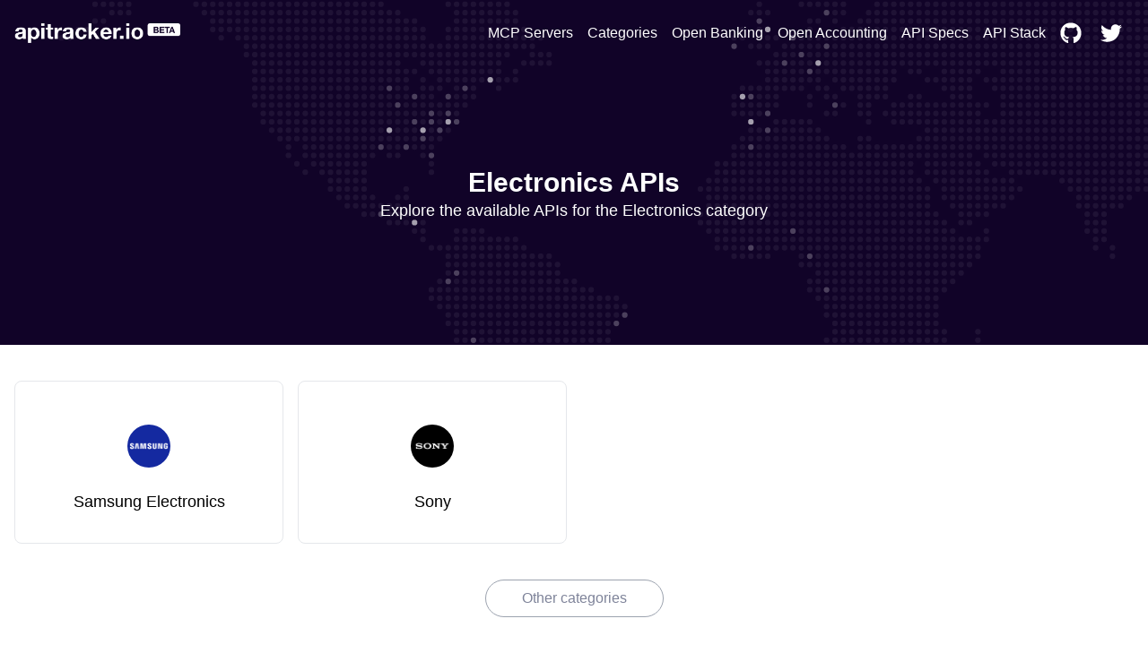

--- FILE ---
content_type: image/svg+xml
request_url: https://apitracker.io/map.svg
body_size: 20070
content:
<svg xmlns="http://www.w3.org/2000/svg" width="1694" height="813" viewBox="0 0 1694 813">
    <g fill="#FFF" fill-rule="evenodd">
        <g opacity=".06">
            <path d="M359.375 28.125a3.125 3.125 0 1 0 0 6.25 3.125 3.125 0 0 0 0-6.25M359.375 37.5a3.125 3.125 0 1 0 0 6.25 3.125 3.125 0 0 0 0-6.25M368.75 28.125a3.125 3.125 0 1 0 0 6.25 3.125 3.125 0 0 0 0-6.25M378.125 28.125a3.125 3.125 0 1 0 0 6.25 3.125 3.125 0 0 0 0-6.25M368.75 37.5a3.125 3.125 0 1 0 0 6.25 3.125 3.125 0 0 0 0-6.25M378.125 37.5a3.125 3.125 0 1 0 0 6.25 3.125 3.125 0 0 0 0-6.25M387.5 18.75a3.125 3.125 0 1 0 0 6.25 3.125 3.125 0 0 0 0-6.25M396.875 18.75a3.125 3.125 0 1 0 0 6.25 3.125 3.125 0 0 0 0-6.25M406.25 18.75a3.125 3.125 0 1 0 0 6.25 3.125 3.125 0 0 0 0-6.25M415.625 18.75a3.125 3.125 0 1 0 0 6.25 3.125 3.125 0 0 0 0-6.25M387.5 37.5a3.125 3.125 0 1 0 0 6.25 3.125 3.125 0 0 0 0-6.25M396.875 37.5a3.125 3.125 0 1 0 0 6.25 3.125 3.125 0 0 0 0-6.25M406.25 28.125a3.125 3.125 0 1 0 0 6.25 3.125 3.125 0 0 0 0-6.25M415.625 28.125a3.125 3.125 0 1 0 0 6.25 3.125 3.125 0 0 0 0-6.25M415.625 37.5a3.125 3.125 0 1 0 0 6.25 3.125 3.125 0 0 0 0-6.25M425 9.375a3.125 3.125 0 1 0 0 6.25 3.125 3.125 0 0 0 0-6.25M434.375 9.375a3.125 3.125 0 1 0 0 6.25 3.125 3.125 0 0 0 0-6.25M425 18.75a3.125 3.125 0 1 0 0 6.25 3.125 3.125 0 0 0 0-6.25M434.375 18.75a3.125 3.125 0 1 0 0 6.25 3.125 3.125 0 0 0 0-6.25M443.75 9.375a3.125 3.125 0 1 0 0 6.25 3.125 3.125 0 0 0 0-6.25M453.125 9.375a3.125 3.125 0 1 0 0 6.25 3.125 3.125 0 0 0 0-6.25M443.75 18.75a3.125 3.125 0 1 0 0 6.25 3.125 3.125 0 0 0 0-6.25M453.125 18.75a3.125 3.125 0 1 0 0 6.25 3.125 3.125 0 0 0 0-6.25M425 28.125a3.125 3.125 0 1 0 0 6.25 3.125 3.125 0 0 0 0-6.25M434.375 28.125a3.125 3.125 0 1 0 0 6.25 3.125 3.125 0 0 0 0-6.25M425 37.5a3.125 3.125 0 1 0 0 6.25 3.125 3.125 0 0 0 0-6.25M434.375 37.5a3.125 3.125 0 1 0 0 6.25 3.125 3.125 0 0 0 0-6.25M443.75 28.125a3.125 3.125 0 1 0 0 6.25 3.125 3.125 0 0 0 0-6.25M453.125 28.125a3.125 3.125 0 1 0 0 6.25 3.125 3.125 0 0 0 0-6.25M443.75 37.5a3.125 3.125 0 1 0 0 6.25 3.125 3.125 0 0 0 0-6.25M453.125 37.5a3.125 3.125 0 1 0 0 6.25 3.125 3.125 0 0 0 0-6.25M462.5 9.375a3.125 3.125 0 1 0 0 6.25 3.125 3.125 0 0 0 0-6.25M471.875 9.375a3.125 3.125 0 1 0 0 6.25 3.125 3.125 0 0 0 0-6.25M462.5 18.75a3.125 3.125 0 1 0 0 6.25 3.125 3.125 0 0 0 0-6.25M471.875 18.75a3.125 3.125 0 1 0 0 6.25 3.125 3.125 0 0 0 0-6.25M481.25 9.375a3.125 3.125 0 1 0 0 6.25 3.125 3.125 0 0 0 0-6.25M490.625 9.375a3.125 3.125 0 1 0 0 6.25 3.125 3.125 0 0 0 0-6.25M481.25 18.75a3.125 3.125 0 1 0 0 6.25 3.125 3.125 0 0 0 0-6.25M490.625 18.75a3.125 3.125 0 1 0 0 6.25 3.125 3.125 0 0 0 0-6.25M462.5 28.125a3.125 3.125 0 1 0 0 6.25 3.125 3.125 0 0 0 0-6.25M471.875 28.125a3.125 3.125 0 1 0 0 6.25 3.125 3.125 0 0 0 0-6.25M462.5 37.5a3.125 3.125 0 1 0 0 6.25 3.125 3.125 0 0 0 0-6.25M471.875 37.5a3.125 3.125 0 1 0 0 6.25 3.125 3.125 0 0 0 0-6.25M481.25 28.125a3.125 3.125 0 1 0 0 6.25 3.125 3.125 0 0 0 0-6.25M500 9.375a3.125 3.125 0 1 0 0 6.25 3.125 3.125 0 0 0 0-6.25M509.375 9.375a3.125 3.125 0 1 0 0 6.25 3.125 3.125 0 0 0 0-6.25M500 18.75a3.125 3.125 0 1 0 0 6.25 3.125 3.125 0 0 0 0-6.25M518.75 9.375a3.125 3.125 0 1 0 0 6.25 3.125 3.125 0 0 0 0-6.25M528.125 18.75a3.125 3.125 0 1 0 0 6.25 3.125 3.125 0 0 0 0-6.25M509.375 28.125a3.125 3.125 0 1 0 0 6.25 3.125 3.125 0 0 0 0-6.25M500 37.5a3.125 3.125 0 1 0 0 6.25 3.125 3.125 0 0 0 0-6.25M509.375 37.5a3.125 3.125 0 1 0 0 6.25 3.125 3.125 0 0 0 0-6.25M518.75 28.125a3.125 3.125 0 1 0 0 6.25 3.125 3.125 0 0 0 0-6.25M528.125 28.125a3.125 3.125 0 1 0 0 6.25 3.125 3.125 0 0 0 0-6.25M518.75 37.5a3.125 3.125 0 1 0 0 6.25 3.125 3.125 0 0 0 0-6.25M528.125 37.5a3.125 3.125 0 1 0 0 6.25 3.125 3.125 0 0 0 0-6.25M3.125 178.125a3.125 3.125 0 1 0 0 6.25 3.125 3.125 0 0 0 0-6.25M31.25 140.625a3.125 3.125 0 1 0 0 6.25 3.125 3.125 0 0 0 0-6.25M40.625 140.625a3.125 3.125 0 1 0 0 6.25 3.125 3.125 0 0 0 0-6.25M40.625 150a3.125 3.125 0 1 0 0 6.25 3.125 3.125 0 0 0 0-6.25M50 131.25a3.125 3.125 0 1 0 0 6.25 3.125 3.125 0 0 0 0-6.25M59.375 131.25a3.125 3.125 0 1 0 0 6.25 3.125 3.125 0 0 0 0-6.25M68.75 121.875a3.125 3.125 0 1 0 0 6.25 3.125 3.125 0 0 0 0-6.25M78.125 121.875a3.125 3.125 0 1 0 0 6.25 3.125 3.125 0 0 0 0-6.25M68.75 131.25a3.125 3.125 0 1 0 0 6.25 3.125 3.125 0 0 0 0-6.25M78.125 131.25a3.125 3.125 0 1 0 0 6.25 3.125 3.125 0 0 0 0-6.25M50 140.625a3.125 3.125 0 1 0 0 6.25 3.125 3.125 0 0 0 0-6.25M59.375 140.625a3.125 3.125 0 1 0 0 6.25 3.125 3.125 0 0 0 0-6.25M50 150a3.125 3.125 0 1 0 0 6.25 3.125 3.125 0 0 0 0-6.25M59.375 150a3.125 3.125 0 1 0 0 6.25 3.125 3.125 0 0 0 0-6.25M68.75 140.625a3.125 3.125 0 1 0 0 6.25 3.125 3.125 0 0 0 0-6.25M78.125 140.625a3.125 3.125 0 1 0 0 6.25 3.125 3.125 0 0 0 0-6.25M68.75 150a3.125 3.125 0 1 0 0 6.25 3.125 3.125 0 0 0 0-6.25M78.125 150a3.125 3.125 0 1 0 0 6.25 3.125 3.125 0 0 0 0-6.25M21.875 168.75a3.125 3.125 0 1 0 0 6.25 3.125 3.125 0 0 0 0-6.25M31.25 159.375a3.125 3.125 0 1 0 0 6.25 3.125 3.125 0 0 0 0-6.25M40.625 159.375a3.125 3.125 0 1 0 0 6.25 3.125 3.125 0 0 0 0-6.25M31.25 168.75a3.125 3.125 0 1 0 0 6.25 3.125 3.125 0 0 0 0-6.25M40.625 168.75a3.125 3.125 0 1 0 0 6.25 3.125 3.125 0 0 0 0-6.25M12.5 178.125a3.125 3.125 0 1 0 0 6.25 3.125 3.125 0 0 0 0-6.25M31.25 187.5a3.125 3.125 0 1 0 0 6.25 3.125 3.125 0 0 0 0-6.25M40.625 187.5a3.125 3.125 0 1 0 0 6.25 3.125 3.125 0 0 0 0-6.25M50 159.375a3.125 3.125 0 1 0 0 6.25 3.125 3.125 0 0 0 0-6.25M59.375 159.375a3.125 3.125 0 1 0 0 6.25 3.125 3.125 0 0 0 0-6.25M50 168.75a3.125 3.125 0 1 0 0 6.25 3.125 3.125 0 0 0 0-6.25M59.375 168.75a3.125 3.125 0 1 0 0 6.25 3.125 3.125 0 0 0 0-6.25M68.75 159.375a3.125 3.125 0 1 0 0 6.25 3.125 3.125 0 0 0 0-6.25M78.125 159.375a3.125 3.125 0 1 0 0 6.25 3.125 3.125 0 0 0 0-6.25M68.75 168.75a3.125 3.125 0 1 0 0 6.25 3.125 3.125 0 0 0 0-6.25M78.125 168.75a3.125 3.125 0 1 0 0 6.25 3.125 3.125 0 0 0 0-6.25M59.375 178.125a3.125 3.125 0 1 0 0 6.25 3.125 3.125 0 0 0 0-6.25M50 187.5a3.125 3.125 0 1 0 0 6.25 3.125 3.125 0 0 0 0-6.25M59.375 187.5a3.125 3.125 0 1 0 0 6.25 3.125 3.125 0 0 0 0-6.25M68.75 178.125a3.125 3.125 0 1 0 0 6.25 3.125 3.125 0 0 0 0-6.25M78.125 178.125a3.125 3.125 0 1 0 0 6.25 3.125 3.125 0 0 0 0-6.25M68.75 187.5a3.125 3.125 0 1 0 0 6.25 3.125 3.125 0 0 0 0-6.25M78.125 187.5a3.125 3.125 0 1 0 0 6.25 3.125 3.125 0 0 0 0-6.25M31.25 196.875a3.125 3.125 0 1 0 0 6.25 3.125 3.125 0 0 0 0-6.25M40.625 196.875a3.125 3.125 0 1 0 0 6.25 3.125 3.125 0 0 0 0-6.25M31.25 206.25a3.125 3.125 0 1 0 0 6.25 3.125 3.125 0 0 0 0-6.25M40.625 206.25a3.125 3.125 0 1 0 0 6.25 3.125 3.125 0 0 0 0-6.25M50 196.875a3.125 3.125 0 1 0 0 6.25 3.125 3.125 0 0 0 0-6.25M59.375 196.875a3.125 3.125 0 1 0 0 6.25 3.125 3.125 0 0 0 0-6.25M50 206.25a3.125 3.125 0 1 0 0 6.25 3.125 3.125 0 0 0 0-6.25M59.375 206.25a3.125 3.125 0 1 0 0 6.25 3.125 3.125 0 0 0 0-6.25M68.75 196.875a3.125 3.125 0 1 0 0 6.25 3.125 3.125 0 0 0 0-6.25M78.125 196.875a3.125 3.125 0 1 0 0 6.25 3.125 3.125 0 0 0 0-6.25M68.75 206.25a3.125 3.125 0 1 0 0 6.25 3.125 3.125 0 0 0 0-6.25M78.125 206.25a3.125 3.125 0 1 0 0 6.25 3.125 3.125 0 0 0 0-6.25M50 215.625a3.125 3.125 0 1 0 0 6.25 3.125 3.125 0 0 0 0-6.25M59.375 215.625a3.125 3.125 0 1 0 0 6.25 3.125 3.125 0 0 0 0-6.25M68.75 215.625a3.125 3.125 0 1 0 0 6.25 3.125 3.125 0 0 0 0-6.25M78.125 215.625a3.125 3.125 0 1 0 0 6.25 3.125 3.125 0 0 0 0-6.25M68.75 225a3.125 3.125 0 1 0 0 6.25 3.125 3.125 0 0 0 0-6.25M78.125 225a3.125 3.125 0 1 0 0 6.25 3.125 3.125 0 0 0 0-6.25M31.25 243.75a3.125 3.125 0 1 0 0 6.25 3.125 3.125 0 0 0 0-6.25M40.625 243.75a3.125 3.125 0 1 0 0 6.25 3.125 3.125 0 0 0 0-6.25M12.5 253.125a3.125 3.125 0 1 0 0 6.25 3.125 3.125 0 0 0 0-6.25M21.875 253.125a3.125 3.125 0 1 0 0 6.25 3.125 3.125 0 0 0 0-6.25M50 234.375a3.125 3.125 0 1 0 0 6.25 3.125 3.125 0 0 0 0-6.25M59.375 234.375a3.125 3.125 0 1 0 0 6.25 3.125 3.125 0 0 0 0-6.25M228.125 93.75a3.125 3.125 0 1 0 0 6.25 3.125 3.125 0 0 0 0-6.25M228.125 103.125a3.125 3.125 0 1 0 0 6.25 3.125 3.125 0 0 0 0-6.25M218.75 112.5a3.125 3.125 0 1 0 0 6.25 3.125 3.125 0 0 0 0-6.25M228.125 112.5a3.125 3.125 0 1 0 0 6.25 3.125 3.125 0 0 0 0-6.25M87.5 121.875a3.125 3.125 0 1 0 0 6.25 3.125 3.125 0 0 0 0-6.25M87.5 131.25a3.125 3.125 0 1 0 0 6.25 3.125 3.125 0 0 0 0-6.25M96.875 131.25a3.125 3.125 0 1 0 0 6.25 3.125 3.125 0 0 0 0-6.25M106.25 131.25a3.125 3.125 0 1 0 0 6.25 3.125 3.125 0 0 0 0-6.25M115.625 131.25a3.125 3.125 0 1 0 0 6.25 3.125 3.125 0 0 0 0-6.25M87.5 140.625a3.125 3.125 0 1 0 0 6.25 3.125 3.125 0 0 0 0-6.25M96.875 140.625a3.125 3.125 0 1 0 0 6.25 3.125 3.125 0 0 0 0-6.25M87.5 150a3.125 3.125 0 1 0 0 6.25 3.125 3.125 0 0 0 0-6.25M96.875 150a3.125 3.125 0 1 0 0 6.25 3.125 3.125 0 0 0 0-6.25M106.25 140.625a3.125 3.125 0 1 0 0 6.25 3.125 3.125 0 0 0 0-6.25M115.625 140.625a3.125 3.125 0 1 0 0 6.25 3.125 3.125 0 0 0 0-6.25M106.25 150a3.125 3.125 0 1 0 0 6.25 3.125 3.125 0 0 0 0-6.25M115.625 150a3.125 3.125 0 1 0 0 6.25 3.125 3.125 0 0 0 0-6.25M125 131.25a3.125 3.125 0 1 0 0 6.25 3.125 3.125 0 0 0 0-6.25M134.375 131.25a3.125 3.125 0 1 0 0 6.25 3.125 3.125 0 0 0 0-6.25M143.75 131.25a3.125 3.125 0 1 0 0 6.25 3.125 3.125 0 0 0 0-6.25M125 140.625a3.125 3.125 0 1 0 0 6.25 3.125 3.125 0 0 0 0-6.25M134.375 140.625a3.125 3.125 0 1 0 0 6.25 3.125 3.125 0 0 0 0-6.25M125 150a3.125 3.125 0 1 0 0 6.25 3.125 3.125 0 0 0 0-6.25M134.375 150a3.125 3.125 0 1 0 0 6.25 3.125 3.125 0 0 0 0-6.25M143.75 140.625a3.125 3.125 0 1 0 0 6.25 3.125 3.125 0 0 0 0-6.25M153.125 140.625a3.125 3.125 0 1 0 0 6.25 3.125 3.125 0 0 0 0-6.25M143.75 150a3.125 3.125 0 1 0 0 6.25 3.125 3.125 0 0 0 0-6.25M153.125 150a3.125 3.125 0 1 0 0 6.25 3.125 3.125 0 0 0 0-6.25M87.5 159.375a3.125 3.125 0 1 0 0 6.25 3.125 3.125 0 0 0 0-6.25M96.875 159.375a3.125 3.125 0 1 0 0 6.25 3.125 3.125 0 0 0 0-6.25M87.5 168.75a3.125 3.125 0 1 0 0 6.25 3.125 3.125 0 0 0 0-6.25M96.875 168.75a3.125 3.125 0 1 0 0 6.25 3.125 3.125 0 0 0 0-6.25M106.25 159.375a3.125 3.125 0 1 0 0 6.25 3.125 3.125 0 0 0 0-6.25M115.625 159.375a3.125 3.125 0 1 0 0 6.25 3.125 3.125 0 0 0 0-6.25M106.25 168.75a3.125 3.125 0 1 0 0 6.25 3.125 3.125 0 0 0 0-6.25M115.625 168.75a3.125 3.125 0 1 0 0 6.25 3.125 3.125 0 0 0 0-6.25M87.5 178.125a3.125 3.125 0 1 0 0 6.25 3.125 3.125 0 0 0 0-6.25M96.875 178.125a3.125 3.125 0 1 0 0 6.25 3.125 3.125 0 0 0 0-6.25M87.5 187.5a3.125 3.125 0 1 0 0 6.25 3.125 3.125 0 0 0 0-6.25M96.875 187.5a3.125 3.125 0 1 0 0 6.25 3.125 3.125 0 0 0 0-6.25M106.25 178.125a3.125 3.125 0 1 0 0 6.25 3.125 3.125 0 0 0 0-6.25M115.625 178.125a3.125 3.125 0 1 0 0 6.25 3.125 3.125 0 0 0 0-6.25M106.25 187.5a3.125 3.125 0 1 0 0 6.25 3.125 3.125 0 0 0 0-6.25M115.625 187.5a3.125 3.125 0 1 0 0 6.25 3.125 3.125 0 0 0 0-6.25M125 159.375a3.125 3.125 0 1 0 0 6.25 3.125 3.125 0 0 0 0-6.25M134.375 159.375a3.125 3.125 0 1 0 0 6.25 3.125 3.125 0 0 0 0-6.25M125 168.75a3.125 3.125 0 1 0 0 6.25 3.125 3.125 0 0 0 0-6.25M134.375 168.75a3.125 3.125 0 1 0 0 6.25 3.125 3.125 0 0 0 0-6.25M143.75 159.375a3.125 3.125 0 1 0 0 6.25 3.125 3.125 0 0 0 0-6.25M153.125 159.375a3.125 3.125 0 1 0 0 6.25 3.125 3.125 0 0 0 0-6.25M143.75 168.75a3.125 3.125 0 1 0 0 6.25 3.125 3.125 0 0 0 0-6.25M153.125 168.75a3.125 3.125 0 1 0 0 6.25 3.125 3.125 0 0 0 0-6.25M125 178.125a3.125 3.125 0 1 0 0 6.25 3.125 3.125 0 0 0 0-6.25M134.375 178.125a3.125 3.125 0 1 0 0 6.25 3.125 3.125 0 0 0 0-6.25M125 187.5a3.125 3.125 0 1 0 0 6.25 3.125 3.125 0 0 0 0-6.25M134.375 187.5a3.125 3.125 0 1 0 0 6.25 3.125 3.125 0 0 0 0-6.25M143.75 178.125a3.125 3.125 0 1 0 0 6.25 3.125 3.125 0 0 0 0-6.25M153.125 178.125a3.125 3.125 0 1 0 0 6.25 3.125 3.125 0 0 0 0-6.25M143.75 187.5a3.125 3.125 0 1 0 0 6.25 3.125 3.125 0 0 0 0-6.25M153.125 187.5a3.125 3.125 0 1 0 0 6.25 3.125 3.125 0 0 0 0-6.25M181.25 131.25a3.125 3.125 0 1 0 0 6.25 3.125 3.125 0 0 0 0-6.25M190.625 131.25a3.125 3.125 0 1 0 0 6.25 3.125 3.125 0 0 0 0-6.25M162.5 140.625a3.125 3.125 0 1 0 0 6.25 3.125 3.125 0 0 0 0-6.25M171.875 140.625a3.125 3.125 0 1 0 0 6.25 3.125 3.125 0 0 0 0-6.25M162.5 150a3.125 3.125 0 1 0 0 6.25 3.125 3.125 0 0 0 0-6.25M171.875 150a3.125 3.125 0 1 0 0 6.25 3.125 3.125 0 0 0 0-6.25M181.25 140.625a3.125 3.125 0 1 0 0 6.25 3.125 3.125 0 0 0 0-6.25M190.625 140.625a3.125 3.125 0 1 0 0 6.25 3.125 3.125 0 0 0 0-6.25M181.25 150a3.125 3.125 0 1 0 0 6.25 3.125 3.125 0 0 0 0-6.25M190.625 150a3.125 3.125 0 1 0 0 6.25 3.125 3.125 0 0 0 0-6.25M200 131.25a3.125 3.125 0 1 0 0 6.25 3.125 3.125 0 0 0 0-6.25M209.375 131.25a3.125 3.125 0 1 0 0 6.25 3.125 3.125 0 0 0 0-6.25M218.75 131.25a3.125 3.125 0 1 0 0 6.25 3.125 3.125 0 0 0 0-6.25M228.125 131.25a3.125 3.125 0 1 0 0 6.25 3.125 3.125 0 0 0 0-6.25M200 140.625a3.125 3.125 0 1 0 0 6.25 3.125 3.125 0 0 0 0-6.25M209.375 140.625a3.125 3.125 0 1 0 0 6.25 3.125 3.125 0 0 0 0-6.25M200 150a3.125 3.125 0 1 0 0 6.25 3.125 3.125 0 0 0 0-6.25M209.375 150a3.125 3.125 0 1 0 0 6.25 3.125 3.125 0 0 0 0-6.25M218.75 140.625a3.125 3.125 0 1 0 0 6.25 3.125 3.125 0 0 0 0-6.25M228.125 140.625a3.125 3.125 0 1 0 0 6.25 3.125 3.125 0 0 0 0-6.25M218.75 150a3.125 3.125 0 1 0 0 6.25 3.125 3.125 0 0 0 0-6.25M228.125 150a3.125 3.125 0 1 0 0 6.25 3.125 3.125 0 0 0 0-6.25M162.5 159.375a3.125 3.125 0 1 0 0 6.25 3.125 3.125 0 0 0 0-6.25M171.875 159.375a3.125 3.125 0 1 0 0 6.25 3.125 3.125 0 0 0 0-6.25M162.5 168.75a3.125 3.125 0 1 0 0 6.25 3.125 3.125 0 0 0 0-6.25M171.875 168.75a3.125 3.125 0 1 0 0 6.25 3.125 3.125 0 0 0 0-6.25M181.25 159.375a3.125 3.125 0 1 0 0 6.25 3.125 3.125 0 0 0 0-6.25M190.625 159.375a3.125 3.125 0 1 0 0 6.25 3.125 3.125 0 0 0 0-6.25M181.25 168.75a3.125 3.125 0 1 0 0 6.25 3.125 3.125 0 0 0 0-6.25M190.625 168.75a3.125 3.125 0 1 0 0 6.25 3.125 3.125 0 0 0 0-6.25M162.5 178.125a3.125 3.125 0 1 0 0 6.25 3.125 3.125 0 0 0 0-6.25M171.875 178.125a3.125 3.125 0 1 0 0 6.25 3.125 3.125 0 0 0 0-6.25M162.5 187.5a3.125 3.125 0 1 0 0 6.25 3.125 3.125 0 0 0 0-6.25M171.875 187.5a3.125 3.125 0 1 0 0 6.25 3.125 3.125 0 0 0 0-6.25M181.25 178.125a3.125 3.125 0 1 0 0 6.25 3.125 3.125 0 0 0 0-6.25M190.625 178.125a3.125 3.125 0 1 0 0 6.25 3.125 3.125 0 0 0 0-6.25M181.25 187.5a3.125 3.125 0 1 0 0 6.25 3.125 3.125 0 0 0 0-6.25M190.625 187.5a3.125 3.125 0 1 0 0 6.25 3.125 3.125 0 0 0 0-6.25M200 159.375a3.125 3.125 0 1 0 0 6.25 3.125 3.125 0 0 0 0-6.25M209.375 159.375a3.125 3.125 0 1 0 0 6.25 3.125 3.125 0 0 0 0-6.25M200 168.75a3.125 3.125 0 1 0 0 6.25 3.125 3.125 0 0 0 0-6.25M209.375 168.75a3.125 3.125 0 1 0 0 6.25 3.125 3.125 0 0 0 0-6.25M218.75 159.375a3.125 3.125 0 1 0 0 6.25 3.125 3.125 0 0 0 0-6.25M228.125 159.375a3.125 3.125 0 1 0 0 6.25 3.125 3.125 0 0 0 0-6.25M218.75 168.75a3.125 3.125 0 1 0 0 6.25 3.125 3.125 0 0 0 0-6.25M228.125 168.75a3.125 3.125 0 1 0 0 6.25 3.125 3.125 0 0 0 0-6.25M200 178.125a3.125 3.125 0 1 0 0 6.25 3.125 3.125 0 0 0 0-6.25M209.375 178.125a3.125 3.125 0 1 0 0 6.25 3.125 3.125 0 0 0 0-6.25M200 187.5a3.125 3.125 0 1 0 0 6.25 3.125 3.125 0 0 0 0-6.25M209.375 187.5a3.125 3.125 0 1 0 0 6.25 3.125 3.125 0 0 0 0-6.25M218.75 178.125a3.125 3.125 0 1 0 0 6.25 3.125 3.125 0 0 0 0-6.25M228.125 178.125a3.125 3.125 0 1 0 0 6.25 3.125 3.125 0 0 0 0-6.25M218.75 187.5a3.125 3.125 0 1 0 0 6.25 3.125 3.125 0 0 0 0-6.25M228.125 187.5a3.125 3.125 0 1 0 0 6.25 3.125 3.125 0 0 0 0-6.25M87.5 196.875a3.125 3.125 0 1 0 0 6.25 3.125 3.125 0 0 0 0-6.25M96.875 196.875a3.125 3.125 0 1 0 0 6.25 3.125 3.125 0 0 0 0-6.25M87.5 206.25a3.125 3.125 0 1 0 0 6.25 3.125 3.125 0 0 0 0-6.25M96.875 206.25a3.125 3.125 0 1 0 0 6.25 3.125 3.125 0 0 0 0-6.25M106.25 196.875a3.125 3.125 0 1 0 0 6.25 3.125 3.125 0 0 0 0-6.25M115.625 196.875a3.125 3.125 0 1 0 0 6.25 3.125 3.125 0 0 0 0-6.25M106.25 206.25a3.125 3.125 0 1 0 0 6.25 3.125 3.125 0 0 0 0-6.25M115.625 206.25a3.125 3.125 0 1 0 0 6.25 3.125 3.125 0 0 0 0-6.25M87.5 215.625a3.125 3.125 0 1 0 0 6.25 3.125 3.125 0 0 0 0-6.25M87.5 225a3.125 3.125 0 1 0 0 6.25 3.125 3.125 0 0 0 0-6.25M125 196.875a3.125 3.125 0 1 0 0 6.25 3.125 3.125 0 0 0 0-6.25M134.375 196.875a3.125 3.125 0 1 0 0 6.25 3.125 3.125 0 0 0 0-6.25M125 206.25a3.125 3.125 0 1 0 0 6.25 3.125 3.125 0 0 0 0-6.25M134.375 206.25a3.125 3.125 0 1 0 0 6.25 3.125 3.125 0 0 0 0-6.25M143.75 196.875a3.125 3.125 0 1 0 0 6.25 3.125 3.125 0 0 0 0-6.25M153.125 196.875a3.125 3.125 0 1 0 0 6.25 3.125 3.125 0 0 0 0-6.25M143.75 206.25a3.125 3.125 0 1 0 0 6.25 3.125 3.125 0 0 0 0-6.25M153.125 206.25a3.125 3.125 0 1 0 0 6.25 3.125 3.125 0 0 0 0-6.25M162.5 196.875a3.125 3.125 0 1 0 0 6.25 3.125 3.125 0 0 0 0-6.25M171.875 196.875a3.125 3.125 0 1 0 0 6.25 3.125 3.125 0 0 0 0-6.25M162.5 206.25a3.125 3.125 0 1 0 0 6.25 3.125 3.125 0 0 0 0-6.25M171.875 206.25a3.125 3.125 0 1 0 0 6.25 3.125 3.125 0 0 0 0-6.25M181.25 196.875a3.125 3.125 0 1 0 0 6.25 3.125 3.125 0 0 0 0-6.25M190.625 196.875a3.125 3.125 0 1 0 0 6.25 3.125 3.125 0 0 0 0-6.25M181.25 206.25a3.125 3.125 0 1 0 0 6.25 3.125 3.125 0 0 0 0-6.25M190.625 206.25a3.125 3.125 0 1 0 0 6.25 3.125 3.125 0 0 0 0-6.25M162.5 215.625a3.125 3.125 0 1 0 0 6.25 3.125 3.125 0 0 0 0-6.25M171.875 215.625a3.125 3.125 0 1 0 0 6.25 3.125 3.125 0 0 0 0-6.25M171.875 225a3.125 3.125 0 1 0 0 6.25 3.125 3.125 0 0 0 0-6.25M181.25 215.625a3.125 3.125 0 1 0 0 6.25 3.125 3.125 0 0 0 0-6.25M190.625 215.625a3.125 3.125 0 1 0 0 6.25 3.125 3.125 0 0 0 0-6.25M181.25 225a3.125 3.125 0 1 0 0 6.25 3.125 3.125 0 0 0 0-6.25M190.625 225a3.125 3.125 0 1 0 0 6.25 3.125 3.125 0 0 0 0-6.25M200 196.875a3.125 3.125 0 1 0 0 6.25 3.125 3.125 0 0 0 0-6.25M209.375 196.875a3.125 3.125 0 1 0 0 6.25 3.125 3.125 0 0 0 0-6.25M200 206.25a3.125 3.125 0 1 0 0 6.25 3.125 3.125 0 0 0 0-6.25M209.375 206.25a3.125 3.125 0 1 0 0 6.25 3.125 3.125 0 0 0 0-6.25M218.75 196.875a3.125 3.125 0 1 0 0 6.25 3.125 3.125 0 0 0 0-6.25M228.125 196.875a3.125 3.125 0 1 0 0 6.25 3.125 3.125 0 0 0 0-6.25M218.75 206.25a3.125 3.125 0 1 0 0 6.25 3.125 3.125 0 0 0 0-6.25M228.125 206.25a3.125 3.125 0 1 0 0 6.25 3.125 3.125 0 0 0 0-6.25M200 215.625a3.125 3.125 0 1 0 0 6.25 3.125 3.125 0 0 0 0-6.25M209.375 215.625a3.125 3.125 0 1 0 0 6.25 3.125 3.125 0 0 0 0-6.25M200 225a3.125 3.125 0 1 0 0 6.25 3.125 3.125 0 0 0 0-6.25M209.375 225a3.125 3.125 0 1 0 0 6.25 3.125 3.125 0 0 0 0-6.25M218.75 215.625a3.125 3.125 0 1 0 0 6.25 3.125 3.125 0 0 0 0-6.25M228.125 215.625a3.125 3.125 0 1 0 0 6.25 3.125 3.125 0 0 0 0-6.25M218.75 225a3.125 3.125 0 1 0 0 6.25 3.125 3.125 0 0 0 0-6.25M228.125 225a3.125 3.125 0 1 0 0 6.25 3.125 3.125 0 0 0 0-6.25M181.25 234.375a3.125 3.125 0 1 0 0 6.25 3.125 3.125 0 0 0 0-6.25M190.625 234.375a3.125 3.125 0 1 0 0 6.25 3.125 3.125 0 0 0 0-6.25M181.25 243.75a3.125 3.125 0 1 0 0 6.25 3.125 3.125 0 0 0 0-6.25M190.625 243.75a3.125 3.125 0 1 0 0 6.25 3.125 3.125 0 0 0 0-6.25M190.625 253.125a3.125 3.125 0 1 0 0 6.25 3.125 3.125 0 0 0 0-6.25M200 234.375a3.125 3.125 0 1 0 0 6.25 3.125 3.125 0 0 0 0-6.25M209.375 234.375a3.125 3.125 0 1 0 0 6.25 3.125 3.125 0 0 0 0-6.25M200 243.75a3.125 3.125 0 1 0 0 6.25 3.125 3.125 0 0 0 0-6.25M209.375 243.75a3.125 3.125 0 1 0 0 6.25 3.125 3.125 0 0 0 0-6.25M218.75 234.375a3.125 3.125 0 1 0 0 6.25 3.125 3.125 0 0 0 0-6.25M228.125 234.375a3.125 3.125 0 1 0 0 6.25 3.125 3.125 0 0 0 0-6.25M218.75 243.75a3.125 3.125 0 1 0 0 6.25 3.125 3.125 0 0 0 0-6.25M228.125 243.75a3.125 3.125 0 1 0 0 6.25 3.125 3.125 0 0 0 0-6.25M209.375 253.125a3.125 3.125 0 1 0 0 6.25 3.125 3.125 0 0 0 0-6.25M218.75 253.125a3.125 3.125 0 1 0 0 6.25 3.125 3.125 0 0 0 0-6.25M228.125 253.125a3.125 3.125 0 1 0 0 6.25 3.125 3.125 0 0 0 0-6.25M218.75 262.5a3.125 3.125 0 1 0 0 6.25 3.125 3.125 0 0 0 0-6.25M228.125 262.5a3.125 3.125 0 1 0 0 6.25 3.125 3.125 0 0 0 0-6.25M218.75 271.875a3.125 3.125 0 1 0 0 6.25 3.125 3.125 0 0 0 0-6.25M228.125 271.875a3.125 3.125 0 1 0 0 6.25 3.125 3.125 0 0 0 0-6.25M228.125 281.25a3.125 3.125 0 1 0 0 6.25 3.125 3.125 0 0 0 0-6.25M228.125 290.625a3.125 3.125 0 1 0 0 6.25 3.125 3.125 0 0 0 0-6.25M228.125 300a3.125 3.125 0 1 0 0 6.25 3.125 3.125 0 0 0 0-6.25M228.125 309.375a3.125 3.125 0 1 0 0 6.25 3.125 3.125 0 0 0 0-6.25M228.125 318.75a3.125 3.125 0 1 0 0 6.25 3.125 3.125 0 0 0 0-6.25M228.125 328.125a3.125 3.125 0 1 0 0 6.25 3.125 3.125 0 0 0 0-6.25M246.875 65.625a3.125 3.125 0 1 0 0 6.25 3.125 3.125 0 0 0 0-6.25M237.5 75a3.125 3.125 0 1 0 0 6.25 3.125 3.125 0 0 0 0-6.25M246.875 75a3.125 3.125 0 1 0 0 6.25 3.125 3.125 0 0 0 0-6.25M256.25 65.625a3.125 3.125 0 1 0 0 6.25 3.125 3.125 0 0 0 0-6.25M265.625 65.625a3.125 3.125 0 1 0 0 6.25 3.125 3.125 0 0 0 0-6.25M256.25 75a3.125 3.125 0 1 0 0 6.25 3.125 3.125 0 0 0 0-6.25M265.625 75a3.125 3.125 0 1 0 0 6.25 3.125 3.125 0 0 0 0-6.25M275 56.25a3.125 3.125 0 1 0 0 6.25 3.125 3.125 0 0 0 0-6.25M284.375 56.25a3.125 3.125 0 1 0 0 6.25 3.125 3.125 0 0 0 0-6.25M293.75 56.25a3.125 3.125 0 1 0 0 6.25 3.125 3.125 0 0 0 0-6.25M275 65.625a3.125 3.125 0 1 0 0 6.25 3.125 3.125 0 0 0 0-6.25M284.375 65.625a3.125 3.125 0 1 0 0 6.25 3.125 3.125 0 0 0 0-6.25M275 75a3.125 3.125 0 1 0 0 6.25 3.125 3.125 0 0 0 0-6.25M293.75 75a3.125 3.125 0 1 0 0 6.25 3.125 3.125 0 0 0 0-6.25M303.125 75a3.125 3.125 0 1 0 0 6.25 3.125 3.125 0 0 0 0-6.25M237.5 93.75a3.125 3.125 0 1 0 0 6.25 3.125 3.125 0 0 0 0-6.25M246.875 93.75a3.125 3.125 0 1 0 0 6.25 3.125 3.125 0 0 0 0-6.25M256.25 84.375a3.125 3.125 0 1 0 0 6.25 3.125 3.125 0 0 0 0-6.25M265.625 84.375a3.125 3.125 0 1 0 0 6.25 3.125 3.125 0 0 0 0-6.25M237.5 103.125a3.125 3.125 0 1 0 0 6.25 3.125 3.125 0 0 0 0-6.25M246.875 103.125a3.125 3.125 0 1 0 0 6.25 3.125 3.125 0 0 0 0-6.25M237.5 112.5a3.125 3.125 0 1 0 0 6.25 3.125 3.125 0 0 0 0-6.25M246.875 112.5a3.125 3.125 0 1 0 0 6.25 3.125 3.125 0 0 0 0-6.25M256.25 103.125a3.125 3.125 0 1 0 0 6.25 3.125 3.125 0 0 0 0-6.25M265.625 103.125a3.125 3.125 0 1 0 0 6.25 3.125 3.125 0 0 0 0-6.25M256.25 112.5a3.125 3.125 0 1 0 0 6.25 3.125 3.125 0 0 0 0-6.25M265.625 112.5a3.125 3.125 0 1 0 0 6.25 3.125 3.125 0 0 0 0-6.25M275 84.375a3.125 3.125 0 1 0 0 6.25 3.125 3.125 0 0 0 0-6.25M284.375 84.375a3.125 3.125 0 1 0 0 6.25 3.125 3.125 0 0 0 0-6.25M293.75 84.375a3.125 3.125 0 1 0 0 6.25 3.125 3.125 0 0 0 0-6.25M303.125 84.375a3.125 3.125 0 1 0 0 6.25 3.125 3.125 0 0 0 0-6.25M275 103.125a3.125 3.125 0 1 0 0 6.25 3.125 3.125 0 0 0 0-6.25M284.375 103.125a3.125 3.125 0 1 0 0 6.25 3.125 3.125 0 0 0 0-6.25M275 112.5a3.125 3.125 0 1 0 0 6.25 3.125 3.125 0 0 0 0-6.25M284.375 112.5a3.125 3.125 0 1 0 0 6.25 3.125 3.125 0 0 0 0-6.25M293.75 103.125a3.125 3.125 0 1 0 0 6.25 3.125 3.125 0 0 0 0-6.25M303.125 103.125a3.125 3.125 0 1 0 0 6.25 3.125 3.125 0 0 0 0-6.25M293.75 112.5a3.125 3.125 0 1 0 0 6.25 3.125 3.125 0 0 0 0-6.25M303.125 112.5a3.125 3.125 0 1 0 0 6.25 3.125 3.125 0 0 0 0-6.25M312.5 46.875a3.125 3.125 0 1 0 0 6.25 3.125 3.125 0 0 0 0-6.25M321.875 46.875a3.125 3.125 0 1 0 0 6.25 3.125 3.125 0 0 0 0-6.25M312.5 56.25a3.125 3.125 0 1 0 0 6.25 3.125 3.125 0 0 0 0-6.25M321.875 56.25a3.125 3.125 0 1 0 0 6.25 3.125 3.125 0 0 0 0-6.25M331.25 46.875a3.125 3.125 0 1 0 0 6.25 3.125 3.125 0 0 0 0-6.25M340.625 46.875a3.125 3.125 0 1 0 0 6.25 3.125 3.125 0 0 0 0-6.25M331.25 56.25a3.125 3.125 0 1 0 0 6.25 3.125 3.125 0 0 0 0-6.25M340.625 56.25a3.125 3.125 0 1 0 0 6.25 3.125 3.125 0 0 0 0-6.25M321.875 75a3.125 3.125 0 1 0 0 6.25 3.125 3.125 0 0 0 0-6.25M331.25 75a3.125 3.125 0 1 0 0 6.25 3.125 3.125 0 0 0 0-6.25M340.625 75a3.125 3.125 0 1 0 0 6.25 3.125 3.125 0 0 0 0-6.25M350 46.875a3.125 3.125 0 1 0 0 6.25 3.125 3.125 0 0 0 0-6.25M350 56.25a3.125 3.125 0 1 0 0 6.25 3.125 3.125 0 0 0 0-6.25M359.375 56.25a3.125 3.125 0 1 0 0 6.25 3.125 3.125 0 0 0 0-6.25M368.75 46.875a3.125 3.125 0 1 0 0 6.25 3.125 3.125 0 0 0 0-6.25M378.125 46.875a3.125 3.125 0 1 0 0 6.25 3.125 3.125 0 0 0 0-6.25M378.125 56.25a3.125 3.125 0 1 0 0 6.25 3.125 3.125 0 0 0 0-6.25M350 65.625a3.125 3.125 0 1 0 0 6.25 3.125 3.125 0 0 0 0-6.25M359.375 65.625a3.125 3.125 0 1 0 0 6.25 3.125 3.125 0 0 0 0-6.25M359.375 75a3.125 3.125 0 1 0 0 6.25 3.125 3.125 0 0 0 0-6.25M378.125 75a3.125 3.125 0 1 0 0 6.25 3.125 3.125 0 0 0 0-6.25M312.5 84.375a3.125 3.125 0 1 0 0 6.25 3.125 3.125 0 0 0 0-6.25M331.25 84.375a3.125 3.125 0 1 0 0 6.25 3.125 3.125 0 0 0 0-6.25M340.625 84.375a3.125 3.125 0 1 0 0 6.25 3.125 3.125 0 0 0 0-6.25M331.25 93.75a3.125 3.125 0 1 0 0 6.25 3.125 3.125 0 0 0 0-6.25M340.625 93.75a3.125 3.125 0 1 0 0 6.25 3.125 3.125 0 0 0 0-6.25M312.5 103.125a3.125 3.125 0 1 0 0 6.25 3.125 3.125 0 0 0 0-6.25M312.5 112.5a3.125 3.125 0 1 0 0 6.25 3.125 3.125 0 0 0 0-6.25M331.25 103.125a3.125 3.125 0 1 0 0 6.25 3.125 3.125 0 0 0 0-6.25M340.625 103.125a3.125 3.125 0 1 0 0 6.25 3.125 3.125 0 0 0 0-6.25M340.625 112.5a3.125 3.125 0 1 0 0 6.25 3.125 3.125 0 0 0 0-6.25M350 84.375a3.125 3.125 0 1 0 0 6.25 3.125 3.125 0 0 0 0-6.25M368.75 84.375a3.125 3.125 0 1 0 0 6.25 3.125 3.125 0 0 0 0-6.25M378.125 84.375a3.125 3.125 0 1 0 0 6.25 3.125 3.125 0 0 0 0-6.25M368.75 93.75a3.125 3.125 0 1 0 0 6.25 3.125 3.125 0 0 0 0-6.25M378.125 93.75a3.125 3.125 0 1 0 0 6.25 3.125 3.125 0 0 0 0-6.25M359.375 103.125a3.125 3.125 0 1 0 0 6.25 3.125 3.125 0 0 0 0-6.25M359.375 112.5a3.125 3.125 0 1 0 0 6.25 3.125 3.125 0 0 0 0-6.25M368.75 103.125a3.125 3.125 0 1 0 0 6.25 3.125 3.125 0 0 0 0-6.25M378.125 103.125a3.125 3.125 0 1 0 0 6.25 3.125 3.125 0 0 0 0-6.25M368.75 112.5a3.125 3.125 0 1 0 0 6.25 3.125 3.125 0 0 0 0-6.25M237.5 131.25a3.125 3.125 0 1 0 0 6.25 3.125 3.125 0 0 0 0-6.25M256.25 121.875a3.125 3.125 0 1 0 0 6.25 3.125 3.125 0 0 0 0-6.25M265.625 121.875a3.125 3.125 0 1 0 0 6.25 3.125 3.125 0 0 0 0-6.25M265.625 131.25a3.125 3.125 0 1 0 0 6.25 3.125 3.125 0 0 0 0-6.25M237.5 140.625a3.125 3.125 0 1 0 0 6.25 3.125 3.125 0 0 0 0-6.25M246.875 140.625a3.125 3.125 0 1 0 0 6.25 3.125 3.125 0 0 0 0-6.25M237.5 150a3.125 3.125 0 1 0 0 6.25 3.125 3.125 0 0 0 0-6.25M246.875 150a3.125 3.125 0 1 0 0 6.25 3.125 3.125 0 0 0 0-6.25M256.25 140.625a3.125 3.125 0 1 0 0 6.25 3.125 3.125 0 0 0 0-6.25M256.25 150a3.125 3.125 0 1 0 0 6.25 3.125 3.125 0 0 0 0-6.25M265.625 150a3.125 3.125 0 1 0 0 6.25 3.125 3.125 0 0 0 0-6.25M275 121.875a3.125 3.125 0 1 0 0 6.25 3.125 3.125 0 0 0 0-6.25M284.375 121.875a3.125 3.125 0 1 0 0 6.25 3.125 3.125 0 0 0 0-6.25M275 131.25a3.125 3.125 0 1 0 0 6.25 3.125 3.125 0 0 0 0-6.25M284.375 131.25a3.125 3.125 0 1 0 0 6.25 3.125 3.125 0 0 0 0-6.25M293.75 121.875a3.125 3.125 0 1 0 0 6.25 3.125 3.125 0 0 0 0-6.25M303.125 121.875a3.125 3.125 0 1 0 0 6.25 3.125 3.125 0 0 0 0-6.25M293.75 131.25a3.125 3.125 0 1 0 0 6.25 3.125 3.125 0 0 0 0-6.25M303.125 131.25a3.125 3.125 0 1 0 0 6.25 3.125 3.125 0 0 0 0-6.25M275 140.625a3.125 3.125 0 1 0 0 6.25 3.125 3.125 0 0 0 0-6.25M284.375 140.625a3.125 3.125 0 1 0 0 6.25 3.125 3.125 0 0 0 0-6.25M275 150a3.125 3.125 0 1 0 0 6.25 3.125 3.125 0 0 0 0-6.25M284.375 150a3.125 3.125 0 1 0 0 6.25 3.125 3.125 0 0 0 0-6.25M293.75 140.625a3.125 3.125 0 1 0 0 6.25 3.125 3.125 0 0 0 0-6.25M303.125 140.625a3.125 3.125 0 1 0 0 6.25 3.125 3.125 0 0 0 0-6.25M293.75 150a3.125 3.125 0 1 0 0 6.25 3.125 3.125 0 0 0 0-6.25M303.125 150a3.125 3.125 0 1 0 0 6.25 3.125 3.125 0 0 0 0-6.25M237.5 159.375a3.125 3.125 0 1 0 0 6.25 3.125 3.125 0 0 0 0-6.25M246.875 159.375a3.125 3.125 0 1 0 0 6.25 3.125 3.125 0 0 0 0-6.25M237.5 168.75a3.125 3.125 0 1 0 0 6.25 3.125 3.125 0 0 0 0-6.25M246.875 168.75a3.125 3.125 0 1 0 0 6.25 3.125 3.125 0 0 0 0-6.25M256.25 159.375a3.125 3.125 0 1 0 0 6.25 3.125 3.125 0 0 0 0-6.25M265.625 159.375a3.125 3.125 0 1 0 0 6.25 3.125 3.125 0 0 0 0-6.25M256.25 168.75a3.125 3.125 0 1 0 0 6.25 3.125 3.125 0 0 0 0-6.25M265.625 168.75a3.125 3.125 0 1 0 0 6.25 3.125 3.125 0 0 0 0-6.25M237.5 178.125a3.125 3.125 0 1 0 0 6.25 3.125 3.125 0 0 0 0-6.25M246.875 178.125a3.125 3.125 0 1 0 0 6.25 3.125 3.125 0 0 0 0-6.25M237.5 187.5a3.125 3.125 0 1 0 0 6.25 3.125 3.125 0 0 0 0-6.25M246.875 187.5a3.125 3.125 0 1 0 0 6.25 3.125 3.125 0 0 0 0-6.25M256.25 178.125a3.125 3.125 0 1 0 0 6.25 3.125 3.125 0 0 0 0-6.25M265.625 178.125a3.125 3.125 0 1 0 0 6.25 3.125 3.125 0 0 0 0-6.25M256.25 187.5a3.125 3.125 0 1 0 0 6.25 3.125 3.125 0 0 0 0-6.25M265.625 187.5a3.125 3.125 0 1 0 0 6.25 3.125 3.125 0 0 0 0-6.25M275 159.375a3.125 3.125 0 1 0 0 6.25 3.125 3.125 0 0 0 0-6.25M284.375 159.375a3.125 3.125 0 1 0 0 6.25 3.125 3.125 0 0 0 0-6.25M275 168.75a3.125 3.125 0 1 0 0 6.25 3.125 3.125 0 0 0 0-6.25M284.375 168.75a3.125 3.125 0 1 0 0 6.25 3.125 3.125 0 0 0 0-6.25M293.75 159.375a3.125 3.125 0 1 0 0 6.25 3.125 3.125 0 0 0 0-6.25M303.125 159.375a3.125 3.125 0 1 0 0 6.25 3.125 3.125 0 0 0 0-6.25M293.75 168.75a3.125 3.125 0 1 0 0 6.25 3.125 3.125 0 0 0 0-6.25M303.125 168.75a3.125 3.125 0 1 0 0 6.25 3.125 3.125 0 0 0 0-6.25M275 178.125a3.125 3.125 0 1 0 0 6.25 3.125 3.125 0 0 0 0-6.25M284.375 178.125a3.125 3.125 0 1 0 0 6.25 3.125 3.125 0 0 0 0-6.25M275 187.5a3.125 3.125 0 1 0 0 6.25 3.125 3.125 0 0 0 0-6.25M284.375 187.5a3.125 3.125 0 1 0 0 6.25 3.125 3.125 0 0 0 0-6.25M293.75 178.125a3.125 3.125 0 1 0 0 6.25 3.125 3.125 0 0 0 0-6.25M303.125 178.125a3.125 3.125 0 1 0 0 6.25 3.125 3.125 0 0 0 0-6.25M293.75 187.5a3.125 3.125 0 1 0 0 6.25 3.125 3.125 0 0 0 0-6.25M303.125 187.5a3.125 3.125 0 1 0 0 6.25 3.125 3.125 0 0 0 0-6.25M312.5 121.875a3.125 3.125 0 1 0 0 6.25 3.125 3.125 0 0 0 0-6.25M312.5 131.25a3.125 3.125 0 1 0 0 6.25 3.125 3.125 0 0 0 0-6.25M321.875 131.25a3.125 3.125 0 1 0 0 6.25 3.125 3.125 0 0 0 0-6.25M331.25 131.25a3.125 3.125 0 1 0 0 6.25 3.125 3.125 0 0 0 0-6.25M312.5 140.625a3.125 3.125 0 1 0 0 6.25 3.125 3.125 0 0 0 0-6.25M321.875 140.625a3.125 3.125 0 1 0 0 6.25 3.125 3.125 0 0 0 0-6.25M312.5 150a3.125 3.125 0 1 0 0 6.25 3.125 3.125 0 0 0 0-6.25M321.875 150a3.125 3.125 0 1 0 0 6.25 3.125 3.125 0 0 0 0-6.25M331.25 140.625a3.125 3.125 0 1 0 0 6.25 3.125 3.125 0 0 0 0-6.25M331.25 150a3.125 3.125 0 1 0 0 6.25 3.125 3.125 0 0 0 0-6.25M340.625 150a3.125 3.125 0 1 0 0 6.25 3.125 3.125 0 0 0 0-6.25M359.375 121.875a3.125 3.125 0 1 0 0 6.25 3.125 3.125 0 0 0 0-6.25M359.375 131.25a3.125 3.125 0 1 0 0 6.25 3.125 3.125 0 0 0 0-6.25M368.75 121.875a3.125 3.125 0 1 0 0 6.25 3.125 3.125 0 0 0 0-6.25M350 140.625a3.125 3.125 0 1 0 0 6.25 3.125 3.125 0 0 0 0-6.25M350 150a3.125 3.125 0 1 0 0 6.25 3.125 3.125 0 0 0 0-6.25M359.375 150a3.125 3.125 0 1 0 0 6.25 3.125 3.125 0 0 0 0-6.25M368.75 140.625a3.125 3.125 0 1 0 0 6.25 3.125 3.125 0 0 0 0-6.25M378.125 140.625a3.125 3.125 0 1 0 0 6.25 3.125 3.125 0 0 0 0-6.25M368.75 150a3.125 3.125 0 1 0 0 6.25 3.125 3.125 0 0 0 0-6.25M378.125 150a3.125 3.125 0 1 0 0 6.25 3.125 3.125 0 0 0 0-6.25M312.5 159.375a3.125 3.125 0 1 0 0 6.25 3.125 3.125 0 0 0 0-6.25M321.875 159.375a3.125 3.125 0 1 0 0 6.25 3.125 3.125 0 0 0 0-6.25M312.5 168.75a3.125 3.125 0 1 0 0 6.25 3.125 3.125 0 0 0 0-6.25M321.875 168.75a3.125 3.125 0 1 0 0 6.25 3.125 3.125 0 0 0 0-6.25M331.25 159.375a3.125 3.125 0 1 0 0 6.25 3.125 3.125 0 0 0 0-6.25M340.625 159.375a3.125 3.125 0 1 0 0 6.25 3.125 3.125 0 0 0 0-6.25M331.25 168.75a3.125 3.125 0 1 0 0 6.25 3.125 3.125 0 0 0 0-6.25M340.625 168.75a3.125 3.125 0 1 0 0 6.25 3.125 3.125 0 0 0 0-6.25M312.5 178.125a3.125 3.125 0 1 0 0 6.25 3.125 3.125 0 0 0 0-6.25M321.875 178.125a3.125 3.125 0 1 0 0 6.25 3.125 3.125 0 0 0 0-6.25M312.5 187.5a3.125 3.125 0 1 0 0 6.25 3.125 3.125 0 0 0 0-6.25M321.875 187.5a3.125 3.125 0 1 0 0 6.25 3.125 3.125 0 0 0 0-6.25M331.25 178.125a3.125 3.125 0 1 0 0 6.25 3.125 3.125 0 0 0 0-6.25M340.625 178.125a3.125 3.125 0 1 0 0 6.25 3.125 3.125 0 0 0 0-6.25M331.25 187.5a3.125 3.125 0 1 0 0 6.25 3.125 3.125 0 0 0 0-6.25M340.625 187.5a3.125 3.125 0 1 0 0 6.25 3.125 3.125 0 0 0 0-6.25M350 159.375a3.125 3.125 0 1 0 0 6.25 3.125 3.125 0 0 0 0-6.25M359.375 159.375a3.125 3.125 0 1 0 0 6.25 3.125 3.125 0 0 0 0-6.25M350 168.75a3.125 3.125 0 1 0 0 6.25 3.125 3.125 0 0 0 0-6.25M359.375 168.75a3.125 3.125 0 1 0 0 6.25 3.125 3.125 0 0 0 0-6.25M368.75 159.375a3.125 3.125 0 1 0 0 6.25 3.125 3.125 0 0 0 0-6.25M378.125 159.375a3.125 3.125 0 1 0 0 6.25 3.125 3.125 0 0 0 0-6.25M368.75 168.75a3.125 3.125 0 1 0 0 6.25 3.125 3.125 0 0 0 0-6.25M378.125 168.75a3.125 3.125 0 1 0 0 6.25 3.125 3.125 0 0 0 0-6.25M350 178.125a3.125 3.125 0 1 0 0 6.25 3.125 3.125 0 0 0 0-6.25M359.375 178.125a3.125 3.125 0 1 0 0 6.25 3.125 3.125 0 0 0 0-6.25M350 187.5a3.125 3.125 0 1 0 0 6.25 3.125 3.125 0 0 0 0-6.25M359.375 187.5a3.125 3.125 0 1 0 0 6.25 3.125 3.125 0 0 0 0-6.25M368.75 178.125a3.125 3.125 0 1 0 0 6.25 3.125 3.125 0 0 0 0-6.25M378.125 178.125a3.125 3.125 0 1 0 0 6.25 3.125 3.125 0 0 0 0-6.25M368.75 187.5a3.125 3.125 0 1 0 0 6.25 3.125 3.125 0 0 0 0-6.25M378.125 187.5a3.125 3.125 0 1 0 0 6.25 3.125 3.125 0 0 0 0-6.25M237.5 196.875a3.125 3.125 0 1 0 0 6.25 3.125 3.125 0 0 0 0-6.25M246.875 196.875a3.125 3.125 0 1 0 0 6.25 3.125 3.125 0 0 0 0-6.25M237.5 206.25a3.125 3.125 0 1 0 0 6.25 3.125 3.125 0 0 0 0-6.25M246.875 206.25a3.125 3.125 0 1 0 0 6.25 3.125 3.125 0 0 0 0-6.25M256.25 196.875a3.125 3.125 0 1 0 0 6.25 3.125 3.125 0 0 0 0-6.25M265.625 196.875a3.125 3.125 0 1 0 0 6.25 3.125 3.125 0 0 0 0-6.25M256.25 206.25a3.125 3.125 0 1 0 0 6.25 3.125 3.125 0 0 0 0-6.25M265.625 206.25a3.125 3.125 0 1 0 0 6.25 3.125 3.125 0 0 0 0-6.25M237.5 215.625a3.125 3.125 0 1 0 0 6.25 3.125 3.125 0 0 0 0-6.25M246.875 215.625a3.125 3.125 0 1 0 0 6.25 3.125 3.125 0 0 0 0-6.25M237.5 225a3.125 3.125 0 1 0 0 6.25 3.125 3.125 0 0 0 0-6.25M246.875 225a3.125 3.125 0 1 0 0 6.25 3.125 3.125 0 0 0 0-6.25M256.25 215.625a3.125 3.125 0 1 0 0 6.25 3.125 3.125 0 0 0 0-6.25M265.625 215.625a3.125 3.125 0 1 0 0 6.25 3.125 3.125 0 0 0 0-6.25M256.25 225a3.125 3.125 0 1 0 0 6.25 3.125 3.125 0 0 0 0-6.25M265.625 225a3.125 3.125 0 1 0 0 6.25 3.125 3.125 0 0 0 0-6.25M275 196.875a3.125 3.125 0 1 0 0 6.25 3.125 3.125 0 0 0 0-6.25M284.375 196.875a3.125 3.125 0 1 0 0 6.25 3.125 3.125 0 0 0 0-6.25M275 206.25a3.125 3.125 0 1 0 0 6.25 3.125 3.125 0 0 0 0-6.25M284.375 206.25a3.125 3.125 0 1 0 0 6.25 3.125 3.125 0 0 0 0-6.25M293.75 196.875a3.125 3.125 0 1 0 0 6.25 3.125 3.125 0 0 0 0-6.25M303.125 196.875a3.125 3.125 0 1 0 0 6.25 3.125 3.125 0 0 0 0-6.25M293.75 206.25a3.125 3.125 0 1 0 0 6.25 3.125 3.125 0 0 0 0-6.25M303.125 206.25a3.125 3.125 0 1 0 0 6.25 3.125 3.125 0 0 0 0-6.25M275 215.625a3.125 3.125 0 1 0 0 6.25 3.125 3.125 0 0 0 0-6.25M284.375 215.625a3.125 3.125 0 1 0 0 6.25 3.125 3.125 0 0 0 0-6.25M275 225a3.125 3.125 0 1 0 0 6.25 3.125 3.125 0 0 0 0-6.25M284.375 225a3.125 3.125 0 1 0 0 6.25 3.125 3.125 0 0 0 0-6.25M293.75 215.625a3.125 3.125 0 1 0 0 6.25 3.125 3.125 0 0 0 0-6.25M303.125 215.625a3.125 3.125 0 1 0 0 6.25 3.125 3.125 0 0 0 0-6.25M293.75 225a3.125 3.125 0 1 0 0 6.25 3.125 3.125 0 0 0 0-6.25M303.125 225a3.125 3.125 0 1 0 0 6.25 3.125 3.125 0 0 0 0-6.25M237.5 234.375a3.125 3.125 0 1 0 0 6.25 3.125 3.125 0 0 0 0-6.25M246.875 234.375a3.125 3.125 0 1 0 0 6.25 3.125 3.125 0 0 0 0-6.25M237.5 243.75a3.125 3.125 0 1 0 0 6.25 3.125 3.125 0 0 0 0-6.25M246.875 243.75a3.125 3.125 0 1 0 0 6.25 3.125 3.125 0 0 0 0-6.25M256.25 234.375a3.125 3.125 0 1 0 0 6.25 3.125 3.125 0 0 0 0-6.25M265.625 234.375a3.125 3.125 0 1 0 0 6.25 3.125 3.125 0 0 0 0-6.25M256.25 243.75a3.125 3.125 0 1 0 0 6.25 3.125 3.125 0 0 0 0-6.25M265.625 243.75a3.125 3.125 0 1 0 0 6.25 3.125 3.125 0 0 0 0-6.25M237.5 253.125a3.125 3.125 0 1 0 0 6.25 3.125 3.125 0 0 0 0-6.25M246.875 253.125a3.125 3.125 0 1 0 0 6.25 3.125 3.125 0 0 0 0-6.25M237.5 262.5a3.125 3.125 0 1 0 0 6.25 3.125 3.125 0 0 0 0-6.25M246.875 262.5a3.125 3.125 0 1 0 0 6.25 3.125 3.125 0 0 0 0-6.25M256.25 253.125a3.125 3.125 0 1 0 0 6.25 3.125 3.125 0 0 0 0-6.25M265.625 253.125a3.125 3.125 0 1 0 0 6.25 3.125 3.125 0 0 0 0-6.25M256.25 262.5a3.125 3.125 0 1 0 0 6.25 3.125 3.125 0 0 0 0-6.25M265.625 262.5a3.125 3.125 0 1 0 0 6.25 3.125 3.125 0 0 0 0-6.25M275 234.375a3.125 3.125 0 1 0 0 6.25 3.125 3.125 0 0 0 0-6.25M284.375 234.375a3.125 3.125 0 1 0 0 6.25 3.125 3.125 0 0 0 0-6.25M275 243.75a3.125 3.125 0 1 0 0 6.25 3.125 3.125 0 0 0 0-6.25M284.375 243.75a3.125 3.125 0 1 0 0 6.25 3.125 3.125 0 0 0 0-6.25M293.75 234.375a3.125 3.125 0 1 0 0 6.25 3.125 3.125 0 0 0 0-6.25M303.125 234.375a3.125 3.125 0 1 0 0 6.25 3.125 3.125 0 0 0 0-6.25M293.75 243.75a3.125 3.125 0 1 0 0 6.25 3.125 3.125 0 0 0 0-6.25M303.125 243.75a3.125 3.125 0 1 0 0 6.25 3.125 3.125 0 0 0 0-6.25M275 253.125a3.125 3.125 0 1 0 0 6.25 3.125 3.125 0 0 0 0-6.25M284.375 253.125a3.125 3.125 0 1 0 0 6.25 3.125 3.125 0 0 0 0-6.25M275 262.5a3.125 3.125 0 1 0 0 6.25 3.125 3.125 0 0 0 0-6.25M284.375 262.5a3.125 3.125 0 1 0 0 6.25 3.125 3.125 0 0 0 0-6.25M293.75 253.125a3.125 3.125 0 1 0 0 6.25 3.125 3.125 0 0 0 0-6.25M303.125 253.125a3.125 3.125 0 1 0 0 6.25 3.125 3.125 0 0 0 0-6.25M293.75 262.5a3.125 3.125 0 1 0 0 6.25 3.125 3.125 0 0 0 0-6.25M303.125 262.5a3.125 3.125 0 1 0 0 6.25 3.125 3.125 0 0 0 0-6.25M312.5 196.875a3.125 3.125 0 1 0 0 6.25 3.125 3.125 0 0 0 0-6.25M321.875 196.875a3.125 3.125 0 1 0 0 6.25 3.125 3.125 0 0 0 0-6.25M312.5 206.25a3.125 3.125 0 1 0 0 6.25 3.125 3.125 0 0 0 0-6.25M321.875 206.25a3.125 3.125 0 1 0 0 6.25 3.125 3.125 0 0 0 0-6.25M331.25 196.875a3.125 3.125 0 1 0 0 6.25 3.125 3.125 0 0 0 0-6.25M340.625 196.875a3.125 3.125 0 1 0 0 6.25 3.125 3.125 0 0 0 0-6.25M331.25 206.25a3.125 3.125 0 1 0 0 6.25 3.125 3.125 0 0 0 0-6.25M340.625 206.25a3.125 3.125 0 1 0 0 6.25 3.125 3.125 0 0 0 0-6.25M312.5 215.625a3.125 3.125 0 1 0 0 6.25 3.125 3.125 0 0 0 0-6.25M321.875 215.625a3.125 3.125 0 1 0 0 6.25 3.125 3.125 0 0 0 0-6.25M312.5 225a3.125 3.125 0 1 0 0 6.25 3.125 3.125 0 0 0 0-6.25M321.875 225a3.125 3.125 0 1 0 0 6.25 3.125 3.125 0 0 0 0-6.25M331.25 215.625a3.125 3.125 0 1 0 0 6.25 3.125 3.125 0 0 0 0-6.25M340.625 215.625a3.125 3.125 0 1 0 0 6.25 3.125 3.125 0 0 0 0-6.25M331.25 225a3.125 3.125 0 1 0 0 6.25 3.125 3.125 0 0 0 0-6.25M340.625 225a3.125 3.125 0 1 0 0 6.25 3.125 3.125 0 0 0 0-6.25M350 196.875a3.125 3.125 0 1 0 0 6.25 3.125 3.125 0 0 0 0-6.25M359.375 196.875a3.125 3.125 0 1 0 0 6.25 3.125 3.125 0 0 0 0-6.25M350 206.25a3.125 3.125 0 1 0 0 6.25 3.125 3.125 0 0 0 0-6.25M359.375 206.25a3.125 3.125 0 1 0 0 6.25 3.125 3.125 0 0 0 0-6.25M350 215.625a3.125 3.125 0 1 0 0 6.25 3.125 3.125 0 0 0 0-6.25M359.375 215.625a3.125 3.125 0 1 0 0 6.25 3.125 3.125 0 0 0 0-6.25M350 225a3.125 3.125 0 1 0 0 6.25 3.125 3.125 0 0 0 0-6.25M359.375 225a3.125 3.125 0 1 0 0 6.25 3.125 3.125 0 0 0 0-6.25M368.75 215.625a3.125 3.125 0 1 0 0 6.25 3.125 3.125 0 0 0 0-6.25M368.75 225a3.125 3.125 0 1 0 0 6.25 3.125 3.125 0 0 0 0-6.25M378.125 225a3.125 3.125 0 1 0 0 6.25 3.125 3.125 0 0 0 0-6.25M312.5 234.375a3.125 3.125 0 1 0 0 6.25 3.125 3.125 0 0 0 0-6.25M321.875 234.375a3.125 3.125 0 1 0 0 6.25 3.125 3.125 0 0 0 0-6.25M312.5 243.75a3.125 3.125 0 1 0 0 6.25 3.125 3.125 0 0 0 0-6.25M321.875 243.75a3.125 3.125 0 1 0 0 6.25 3.125 3.125 0 0 0 0-6.25M331.25 234.375a3.125 3.125 0 1 0 0 6.25 3.125 3.125 0 0 0 0-6.25M340.625 234.375a3.125 3.125 0 1 0 0 6.25 3.125 3.125 0 0 0 0-6.25M331.25 243.75a3.125 3.125 0 1 0 0 6.25 3.125 3.125 0 0 0 0-6.25M340.625 243.75a3.125 3.125 0 1 0 0 6.25 3.125 3.125 0 0 0 0-6.25M312.5 253.125a3.125 3.125 0 1 0 0 6.25 3.125 3.125 0 0 0 0-6.25M321.875 253.125a3.125 3.125 0 1 0 0 6.25 3.125 3.125 0 0 0 0-6.25M312.5 262.5a3.125 3.125 0 1 0 0 6.25 3.125 3.125 0 0 0 0-6.25M321.875 262.5a3.125 3.125 0 1 0 0 6.25 3.125 3.125 0 0 0 0-6.25M331.25 253.125a3.125 3.125 0 1 0 0 6.25 3.125 3.125 0 0 0 0-6.25M340.625 253.125a3.125 3.125 0 1 0 0 6.25 3.125 3.125 0 0 0 0-6.25M331.25 262.5a3.125 3.125 0 1 0 0 6.25 3.125 3.125 0 0 0 0-6.25M340.625 262.5a3.125 3.125 0 1 0 0 6.25 3.125 3.125 0 0 0 0-6.25M350 234.375a3.125 3.125 0 1 0 0 6.25 3.125 3.125 0 0 0 0-6.25M359.375 234.375a3.125 3.125 0 1 0 0 6.25 3.125 3.125 0 0 0 0-6.25M350 243.75a3.125 3.125 0 1 0 0 6.25 3.125 3.125 0 0 0 0-6.25M359.375 243.75a3.125 3.125 0 1 0 0 6.25 3.125 3.125 0 0 0 0-6.25M368.75 234.375a3.125 3.125 0 1 0 0 6.25 3.125 3.125 0 0 0 0-6.25M378.125 234.375a3.125 3.125 0 1 0 0 6.25 3.125 3.125 0 0 0 0-6.25M368.75 243.75a3.125 3.125 0 1 0 0 6.25 3.125 3.125 0 0 0 0-6.25M378.125 243.75a3.125 3.125 0 1 0 0 6.25 3.125 3.125 0 0 0 0-6.25M350 253.125a3.125 3.125 0 1 0 0 6.25 3.125 3.125 0 0 0 0-6.25M359.375 253.125a3.125 3.125 0 1 0 0 6.25 3.125 3.125 0 0 0 0-6.25M350 262.5a3.125 3.125 0 1 0 0 6.25 3.125 3.125 0 0 0 0-6.25M359.375 262.5a3.125 3.125 0 1 0 0 6.25 3.125 3.125 0 0 0 0-6.25M368.75 253.125a3.125 3.125 0 1 0 0 6.25 3.125 3.125 0 0 0 0-6.25M378.125 253.125a3.125 3.125 0 1 0 0 6.25 3.125 3.125 0 0 0 0-6.25M368.75 262.5a3.125 3.125 0 1 0 0 6.25 3.125 3.125 0 0 0 0-6.25M378.125 262.5a3.125 3.125 0 1 0 0 6.25 3.125 3.125 0 0 0 0-6.25M237.5 271.875a3.125 3.125 0 1 0 0 6.25 3.125 3.125 0 0 0 0-6.25M246.875 271.875a3.125 3.125 0 1 0 0 6.25 3.125 3.125 0 0 0 0-6.25M237.5 281.25a3.125 3.125 0 1 0 0 6.25 3.125 3.125 0 0 0 0-6.25M246.875 281.25a3.125 3.125 0 1 0 0 6.25 3.125 3.125 0 0 0 0-6.25M256.25 271.875a3.125 3.125 0 1 0 0 6.25 3.125 3.125 0 0 0 0-6.25M265.625 271.875a3.125 3.125 0 1 0 0 6.25 3.125 3.125 0 0 0 0-6.25M256.25 281.25a3.125 3.125 0 1 0 0 6.25 3.125 3.125 0 0 0 0-6.25M265.625 281.25a3.125 3.125 0 1 0 0 6.25 3.125 3.125 0 0 0 0-6.25M237.5 290.625a3.125 3.125 0 1 0 0 6.25 3.125 3.125 0 0 0 0-6.25M246.875 290.625a3.125 3.125 0 1 0 0 6.25 3.125 3.125 0 0 0 0-6.25M237.5 300a3.125 3.125 0 1 0 0 6.25 3.125 3.125 0 0 0 0-6.25M246.875 300a3.125 3.125 0 1 0 0 6.25 3.125 3.125 0 0 0 0-6.25M256.25 290.625a3.125 3.125 0 1 0 0 6.25 3.125 3.125 0 0 0 0-6.25M265.625 290.625a3.125 3.125 0 1 0 0 6.25 3.125 3.125 0 0 0 0-6.25M256.25 300a3.125 3.125 0 1 0 0 6.25 3.125 3.125 0 0 0 0-6.25M265.625 300a3.125 3.125 0 1 0 0 6.25 3.125 3.125 0 0 0 0-6.25M275 271.875a3.125 3.125 0 1 0 0 6.25 3.125 3.125 0 0 0 0-6.25M284.375 271.875a3.125 3.125 0 1 0 0 6.25 3.125 3.125 0 0 0 0-6.25M275 281.25a3.125 3.125 0 1 0 0 6.25 3.125 3.125 0 0 0 0-6.25M284.375 281.25a3.125 3.125 0 1 0 0 6.25 3.125 3.125 0 0 0 0-6.25M293.75 271.875a3.125 3.125 0 1 0 0 6.25 3.125 3.125 0 0 0 0-6.25M303.125 271.875a3.125 3.125 0 1 0 0 6.25 3.125 3.125 0 0 0 0-6.25M293.75 281.25a3.125 3.125 0 1 0 0 6.25 3.125 3.125 0 0 0 0-6.25M303.125 281.25a3.125 3.125 0 1 0 0 6.25 3.125 3.125 0 0 0 0-6.25M275 290.625a3.125 3.125 0 1 0 0 6.25 3.125 3.125 0 0 0 0-6.25M284.375 290.625a3.125 3.125 0 1 0 0 6.25 3.125 3.125 0 0 0 0-6.25M275 300a3.125 3.125 0 1 0 0 6.25 3.125 3.125 0 0 0 0-6.25M284.375 300a3.125 3.125 0 1 0 0 6.25 3.125 3.125 0 0 0 0-6.25M293.75 290.625a3.125 3.125 0 1 0 0 6.25 3.125 3.125 0 0 0 0-6.25M303.125 290.625a3.125 3.125 0 1 0 0 6.25 3.125 3.125 0 0 0 0-6.25M293.75 300a3.125 3.125 0 1 0 0 6.25 3.125 3.125 0 0 0 0-6.25M303.125 300a3.125 3.125 0 1 0 0 6.25 3.125 3.125 0 0 0 0-6.25M237.5 309.375a3.125 3.125 0 1 0 0 6.25 3.125 3.125 0 0 0 0-6.25M246.875 309.375a3.125 3.125 0 1 0 0 6.25 3.125 3.125 0 0 0 0-6.25M237.5 318.75a3.125 3.125 0 1 0 0 6.25 3.125 3.125 0 0 0 0-6.25M246.875 318.75a3.125 3.125 0 1 0 0 6.25 3.125 3.125 0 0 0 0-6.25M256.25 309.375a3.125 3.125 0 1 0 0 6.25 3.125 3.125 0 0 0 0-6.25M265.625 309.375a3.125 3.125 0 1 0 0 6.25 3.125 3.125 0 0 0 0-6.25M256.25 318.75a3.125 3.125 0 1 0 0 6.25 3.125 3.125 0 0 0 0-6.25M265.625 318.75a3.125 3.125 0 1 0 0 6.25 3.125 3.125 0 0 0 0-6.25M237.5 328.125a3.125 3.125 0 1 0 0 6.25 3.125 3.125 0 0 0 0-6.25M246.875 328.125a3.125 3.125 0 1 0 0 6.25 3.125 3.125 0 0 0 0-6.25M237.5 337.5a3.125 3.125 0 1 0 0 6.25 3.125 3.125 0 0 0 0-6.25M246.875 337.5a3.125 3.125 0 1 0 0 6.25 3.125 3.125 0 0 0 0-6.25M256.25 328.125a3.125 3.125 0 1 0 0 6.25 3.125 3.125 0 0 0 0-6.25M265.625 328.125a3.125 3.125 0 1 0 0 6.25 3.125 3.125 0 0 0 0-6.25M256.25 337.5a3.125 3.125 0 1 0 0 6.25 3.125 3.125 0 0 0 0-6.25M265.625 337.5a3.125 3.125 0 1 0 0 6.25 3.125 3.125 0 0 0 0-6.25M275 309.375a3.125 3.125 0 1 0 0 6.25 3.125 3.125 0 0 0 0-6.25M284.375 309.375a3.125 3.125 0 1 0 0 6.25 3.125 3.125 0 0 0 0-6.25M275 318.75a3.125 3.125 0 1 0 0 6.25 3.125 3.125 0 0 0 0-6.25M284.375 318.75a3.125 3.125 0 1 0 0 6.25 3.125 3.125 0 0 0 0-6.25M293.75 309.375a3.125 3.125 0 1 0 0 6.25 3.125 3.125 0 0 0 0-6.25M303.125 309.375a3.125 3.125 0 1 0 0 6.25 3.125 3.125 0 0 0 0-6.25M293.75 318.75a3.125 3.125 0 1 0 0 6.25 3.125 3.125 0 0 0 0-6.25M303.125 318.75a3.125 3.125 0 1 0 0 6.25 3.125 3.125 0 0 0 0-6.25M275 328.125a3.125 3.125 0 1 0 0 6.25 3.125 3.125 0 0 0 0-6.25M284.375 328.125a3.125 3.125 0 1 0 0 6.25 3.125 3.125 0 0 0 0-6.25M275 337.5a3.125 3.125 0 1 0 0 6.25 3.125 3.125 0 0 0 0-6.25M284.375 337.5a3.125 3.125 0 1 0 0 6.25 3.125 3.125 0 0 0 0-6.25M293.75 328.125a3.125 3.125 0 1 0 0 6.25 3.125 3.125 0 0 0 0-6.25M303.125 328.125a3.125 3.125 0 1 0 0 6.25 3.125 3.125 0 0 0 0-6.25M293.75 337.5a3.125 3.125 0 1 0 0 6.25 3.125 3.125 0 0 0 0-6.25M303.125 337.5a3.125 3.125 0 1 0 0 6.25 3.125 3.125 0 0 0 0-6.25M312.5 271.875a3.125 3.125 0 1 0 0 6.25 3.125 3.125 0 0 0 0-6.25M321.875 271.875a3.125 3.125 0 1 0 0 6.25 3.125 3.125 0 0 0 0-6.25M312.5 281.25a3.125 3.125 0 1 0 0 6.25 3.125 3.125 0 0 0 0-6.25M321.875 281.25a3.125 3.125 0 1 0 0 6.25 3.125 3.125 0 0 0 0-6.25M331.25 271.875a3.125 3.125 0 1 0 0 6.25 3.125 3.125 0 0 0 0-6.25M340.625 271.875a3.125 3.125 0 1 0 0 6.25 3.125 3.125 0 0 0 0-6.25M331.25 281.25a3.125 3.125 0 1 0 0 6.25 3.125 3.125 0 0 0 0-6.25M340.625 281.25a3.125 3.125 0 1 0 0 6.25 3.125 3.125 0 0 0 0-6.25M312.5 290.625a3.125 3.125 0 1 0 0 6.25 3.125 3.125 0 0 0 0-6.25M321.875 290.625a3.125 3.125 0 1 0 0 6.25 3.125 3.125 0 0 0 0-6.25M312.5 300a3.125 3.125 0 1 0 0 6.25 3.125 3.125 0 0 0 0-6.25M321.875 300a3.125 3.125 0 1 0 0 6.25 3.125 3.125 0 0 0 0-6.25M331.25 290.625a3.125 3.125 0 1 0 0 6.25 3.125 3.125 0 0 0 0-6.25M340.625 290.625a3.125 3.125 0 1 0 0 6.25 3.125 3.125 0 0 0 0-6.25M331.25 300a3.125 3.125 0 1 0 0 6.25 3.125 3.125 0 0 0 0-6.25M340.625 300a3.125 3.125 0 1 0 0 6.25 3.125 3.125 0 0 0 0-6.25M350 271.875a3.125 3.125 0 1 0 0 6.25 3.125 3.125 0 0 0 0-6.25M359.375 271.875a3.125 3.125 0 1 0 0 6.25 3.125 3.125 0 0 0 0-6.25M350 281.25a3.125 3.125 0 1 0 0 6.25 3.125 3.125 0 0 0 0-6.25M359.375 281.25a3.125 3.125 0 1 0 0 6.25 3.125 3.125 0 0 0 0-6.25M368.75 271.875a3.125 3.125 0 1 0 0 6.25 3.125 3.125 0 0 0 0-6.25M378.125 271.875a3.125 3.125 0 1 0 0 6.25 3.125 3.125 0 0 0 0-6.25M368.75 281.25a3.125 3.125 0 1 0 0 6.25 3.125 3.125 0 0 0 0-6.25M378.125 281.25a3.125 3.125 0 1 0 0 6.25 3.125 3.125 0 0 0 0-6.25M350 290.625a3.125 3.125 0 1 0 0 6.25 3.125 3.125 0 0 0 0-6.25M359.375 290.625a3.125 3.125 0 1 0 0 6.25 3.125 3.125 0 0 0 0-6.25M350 300a3.125 3.125 0 1 0 0 6.25 3.125 3.125 0 0 0 0-6.25M359.375 300a3.125 3.125 0 1 0 0 6.25 3.125 3.125 0 0 0 0-6.25M368.75 290.625a3.125 3.125 0 1 0 0 6.25 3.125 3.125 0 0 0 0-6.25M378.125 290.625a3.125 3.125 0 1 0 0 6.25 3.125 3.125 0 0 0 0-6.25M368.75 300a3.125 3.125 0 1 0 0 6.25 3.125 3.125 0 0 0 0-6.25M378.125 300a3.125 3.125 0 1 0 0 6.25 3.125 3.125 0 0 0 0-6.25M312.5 309.375a3.125 3.125 0 1 0 0 6.25 3.125 3.125 0 0 0 0-6.25M321.875 309.375a3.125 3.125 0 1 0 0 6.25 3.125 3.125 0 0 0 0-6.25M312.5 318.75a3.125 3.125 0 1 0 0 6.25 3.125 3.125 0 0 0 0-6.25M321.875 318.75a3.125 3.125 0 1 0 0 6.25 3.125 3.125 0 0 0 0-6.25M331.25 309.375a3.125 3.125 0 1 0 0 6.25 3.125 3.125 0 0 0 0-6.25M340.625 309.375a3.125 3.125 0 1 0 0 6.25 3.125 3.125 0 0 0 0-6.25M331.25 318.75a3.125 3.125 0 1 0 0 6.25 3.125 3.125 0 0 0 0-6.25M340.625 318.75a3.125 3.125 0 1 0 0 6.25 3.125 3.125 0 0 0 0-6.25M312.5 328.125a3.125 3.125 0 1 0 0 6.25 3.125 3.125 0 0 0 0-6.25M321.875 328.125a3.125 3.125 0 1 0 0 6.25 3.125 3.125 0 0 0 0-6.25M312.5 337.5a3.125 3.125 0 1 0 0 6.25 3.125 3.125 0 0 0 0-6.25M321.875 337.5a3.125 3.125 0 1 0 0 6.25 3.125 3.125 0 0 0 0-6.25M331.25 328.125a3.125 3.125 0 1 0 0 6.25 3.125 3.125 0 0 0 0-6.25M340.625 328.125a3.125 3.125 0 1 0 0 6.25 3.125 3.125 0 0 0 0-6.25M331.25 337.5a3.125 3.125 0 1 0 0 6.25 3.125 3.125 0 0 0 0-6.25M340.625 337.5a3.125 3.125 0 1 0 0 6.25 3.125 3.125 0 0 0 0-6.25M350 309.375a3.125 3.125 0 1 0 0 6.25 3.125 3.125 0 0 0 0-6.25M359.375 309.375a3.125 3.125 0 1 0 0 6.25 3.125 3.125 0 0 0 0-6.25M350 318.75a3.125 3.125 0 1 0 0 6.25 3.125 3.125 0 0 0 0-6.25M359.375 318.75a3.125 3.125 0 1 0 0 6.25 3.125 3.125 0 0 0 0-6.25M368.75 309.375a3.125 3.125 0 1 0 0 6.25 3.125 3.125 0 0 0 0-6.25M378.125 309.375a3.125 3.125 0 1 0 0 6.25 3.125 3.125 0 0 0 0-6.25M368.75 318.75a3.125 3.125 0 1 0 0 6.25 3.125 3.125 0 0 0 0-6.25M378.125 318.75a3.125 3.125 0 1 0 0 6.25 3.125 3.125 0 0 0 0-6.25M350 328.125a3.125 3.125 0 1 0 0 6.25 3.125 3.125 0 0 0 0-6.25M359.375 328.125a3.125 3.125 0 1 0 0 6.25 3.125 3.125 0 0 0 0-6.25M350 337.5a3.125 3.125 0 1 0 0 6.25 3.125 3.125 0 0 0 0-6.25M359.375 337.5a3.125 3.125 0 1 0 0 6.25 3.125 3.125 0 0 0 0-6.25M368.75 328.125a3.125 3.125 0 1 0 0 6.25 3.125 3.125 0 0 0 0-6.25M378.125 328.125a3.125 3.125 0 1 0 0 6.25 3.125 3.125 0 0 0 0-6.25M368.75 337.5a3.125 3.125 0 1 0 0 6.25 3.125 3.125 0 0 0 0-6.25M378.125 337.5a3.125 3.125 0 1 0 0 6.25 3.125 3.125 0 0 0 0-6.25M387.5 46.875a3.125 3.125 0 1 0 0 6.25 3.125 3.125 0 0 0 0-6.25M396.875 46.875a3.125 3.125 0 1 0 0 6.25 3.125 3.125 0 0 0 0-6.25M387.5 56.25a3.125 3.125 0 1 0 0 6.25 3.125 3.125 0 0 0 0-6.25M415.625 46.875a3.125 3.125 0 1 0 0 6.25 3.125 3.125 0 0 0 0-6.25M406.25 56.25a3.125 3.125 0 1 0 0 6.25 3.125 3.125 0 0 0 0-6.25M415.625 56.25a3.125 3.125 0 1 0 0 6.25 3.125 3.125 0 0 0 0-6.25M396.875 65.625a3.125 3.125 0 1 0 0 6.25 3.125 3.125 0 0 0 0-6.25M406.25 65.625a3.125 3.125 0 1 0 0 6.25 3.125 3.125 0 0 0 0-6.25M415.625 65.625a3.125 3.125 0 1 0 0 6.25 3.125 3.125 0 0 0 0-6.25M425 46.875a3.125 3.125 0 1 0 0 6.25 3.125 3.125 0 0 0 0-6.25M434.375 46.875a3.125 3.125 0 1 0 0 6.25 3.125 3.125 0 0 0 0-6.25M425 56.25a3.125 3.125 0 1 0 0 6.25 3.125 3.125 0 0 0 0-6.25M434.375 56.25a3.125 3.125 0 1 0 0 6.25 3.125 3.125 0 0 0 0-6.25M443.75 46.875a3.125 3.125 0 1 0 0 6.25 3.125 3.125 0 0 0 0-6.25M453.125 46.875a3.125 3.125 0 1 0 0 6.25 3.125 3.125 0 0 0 0-6.25M443.75 56.25a3.125 3.125 0 1 0 0 6.25 3.125 3.125 0 0 0 0-6.25M453.125 56.25a3.125 3.125 0 1 0 0 6.25 3.125 3.125 0 0 0 0-6.25M425 65.625a3.125 3.125 0 1 0 0 6.25 3.125 3.125 0 0 0 0-6.25M434.375 65.625a3.125 3.125 0 1 0 0 6.25 3.125 3.125 0 0 0 0-6.25M387.5 84.375a3.125 3.125 0 1 0 0 6.25 3.125 3.125 0 0 0 0-6.25M396.875 84.375a3.125 3.125 0 1 0 0 6.25 3.125 3.125 0 0 0 0-6.25M406.25 84.375a3.125 3.125 0 1 0 0 6.25 3.125 3.125 0 0 0 0-6.25M415.625 84.375a3.125 3.125 0 1 0 0 6.25 3.125 3.125 0 0 0 0-6.25M396.875 103.125a3.125 3.125 0 1 0 0 6.25 3.125 3.125 0 0 0 0-6.25M387.5 112.5a3.125 3.125 0 1 0 0 6.25 3.125 3.125 0 0 0 0-6.25M396.875 112.5a3.125 3.125 0 1 0 0 6.25 3.125 3.125 0 0 0 0-6.25M406.25 103.125a3.125 3.125 0 1 0 0 6.25 3.125 3.125 0 0 0 0-6.25M415.625 103.125a3.125 3.125 0 1 0 0 6.25 3.125 3.125 0 0 0 0-6.25M406.25 112.5a3.125 3.125 0 1 0 0 6.25 3.125 3.125 0 0 0 0-6.25M415.625 112.5a3.125 3.125 0 1 0 0 6.25 3.125 3.125 0 0 0 0-6.25M425 84.375a3.125 3.125 0 1 0 0 6.25 3.125 3.125 0 0 0 0-6.25M434.375 84.375a3.125 3.125 0 1 0 0 6.25 3.125 3.125 0 0 0 0-6.25M425 103.125a3.125 3.125 0 1 0 0 6.25 3.125 3.125 0 0 0 0-6.25M434.375 103.125a3.125 3.125 0 1 0 0 6.25 3.125 3.125 0 0 0 0-6.25M425 112.5a3.125 3.125 0 1 0 0 6.25 3.125 3.125 0 0 0 0-6.25M434.375 112.5a3.125 3.125 0 1 0 0 6.25 3.125 3.125 0 0 0 0-6.25M443.75 103.125a3.125 3.125 0 1 0 0 6.25 3.125 3.125 0 0 0 0-6.25M443.75 112.5a3.125 3.125 0 1 0 0 6.25 3.125 3.125 0 0 0 0-6.25M453.125 112.5a3.125 3.125 0 1 0 0 6.25 3.125 3.125 0 0 0 0-6.25M471.875 56.25a3.125 3.125 0 1 0 0 6.25 3.125 3.125 0 0 0 0-6.25M490.625 46.875a3.125 3.125 0 1 0 0 6.25 3.125 3.125 0 0 0 0-6.25M481.25 56.25a3.125 3.125 0 1 0 0 6.25 3.125 3.125 0 0 0 0-6.25M490.625 56.25a3.125 3.125 0 1 0 0 6.25 3.125 3.125 0 0 0 0-6.25M471.875 65.625a3.125 3.125 0 1 0 0 6.25 3.125 3.125 0 0 0 0-6.25M481.25 65.625a3.125 3.125 0 1 0 0 6.25 3.125 3.125 0 0 0 0-6.25M490.625 65.625a3.125 3.125 0 1 0 0 6.25 3.125 3.125 0 0 0 0-6.25M481.25 75a3.125 3.125 0 1 0 0 6.25 3.125 3.125 0 0 0 0-6.25M490.625 75a3.125 3.125 0 1 0 0 6.25 3.125 3.125 0 0 0 0-6.25M509.375 46.875a3.125 3.125 0 1 0 0 6.25 3.125 3.125 0 0 0 0-6.25M500 56.25a3.125 3.125 0 1 0 0 6.25 3.125 3.125 0 0 0 0-6.25M509.375 56.25a3.125 3.125 0 1 0 0 6.25 3.125 3.125 0 0 0 0-6.25M518.75 46.875a3.125 3.125 0 1 0 0 6.25 3.125 3.125 0 0 0 0-6.25M528.125 46.875a3.125 3.125 0 1 0 0 6.25 3.125 3.125 0 0 0 0-6.25M518.75 56.25a3.125 3.125 0 1 0 0 6.25 3.125 3.125 0 0 0 0-6.25M528.125 56.25a3.125 3.125 0 1 0 0 6.25 3.125 3.125 0 0 0 0-6.25M500 65.625a3.125 3.125 0 1 0 0 6.25 3.125 3.125 0 0 0 0-6.25M509.375 65.625a3.125 3.125 0 1 0 0 6.25 3.125 3.125 0 0 0 0-6.25M500 75a3.125 3.125 0 1 0 0 6.25 3.125 3.125 0 0 0 0-6.25M509.375 75a3.125 3.125 0 1 0 0 6.25 3.125 3.125 0 0 0 0-6.25M518.75 65.625a3.125 3.125 0 1 0 0 6.25 3.125 3.125 0 0 0 0-6.25M528.125 65.625a3.125 3.125 0 1 0 0 6.25 3.125 3.125 0 0 0 0-6.25M518.75 75a3.125 3.125 0 1 0 0 6.25 3.125 3.125 0 0 0 0-6.25M528.125 75a3.125 3.125 0 1 0 0 6.25 3.125 3.125 0 0 0 0-6.25M387.5 121.875a3.125 3.125 0 1 0 0 6.25 3.125 3.125 0 0 0 0-6.25M396.875 121.875a3.125 3.125 0 1 0 0 6.25 3.125 3.125 0 0 0 0-6.25M406.25 121.875a3.125 3.125 0 1 0 0 6.25 3.125 3.125 0 0 0 0-6.25M415.625 121.875a3.125 3.125 0 1 0 0 6.25 3.125 3.125 0 0 0 0-6.25M387.5 140.625a3.125 3.125 0 1 0 0 6.25 3.125 3.125 0 0 0 0-6.25M387.5 150a3.125 3.125 0 1 0 0 6.25 3.125 3.125 0 0 0 0-6.25M396.875 150a3.125 3.125 0 1 0 0 6.25 3.125 3.125 0 0 0 0-6.25M406.25 140.625a3.125 3.125 0 1 0 0 6.25 3.125 3.125 0 0 0 0-6.25M415.625 140.625a3.125 3.125 0 1 0 0 6.25 3.125 3.125 0 0 0 0-6.25M406.25 150a3.125 3.125 0 1 0 0 6.25 3.125 3.125 0 0 0 0-6.25M415.625 150a3.125 3.125 0 1 0 0 6.25 3.125 3.125 0 0 0 0-6.25M425 121.875a3.125 3.125 0 1 0 0 6.25 3.125 3.125 0 0 0 0-6.25M434.375 121.875a3.125 3.125 0 1 0 0 6.25 3.125 3.125 0 0 0 0-6.25M443.75 121.875a3.125 3.125 0 1 0 0 6.25 3.125 3.125 0 0 0 0-6.25M453.125 121.875a3.125 3.125 0 1 0 0 6.25 3.125 3.125 0 0 0 0-6.25M443.75 131.25a3.125 3.125 0 1 0 0 6.25 3.125 3.125 0 0 0 0-6.25M453.125 131.25a3.125 3.125 0 1 0 0 6.25 3.125 3.125 0 0 0 0-6.25M425 140.625a3.125 3.125 0 1 0 0 6.25 3.125 3.125 0 0 0 0-6.25M425 150a3.125 3.125 0 1 0 0 6.25 3.125 3.125 0 0 0 0-6.25M443.75 150a3.125 3.125 0 1 0 0 6.25 3.125 3.125 0 0 0 0-6.25M453.125 150a3.125 3.125 0 1 0 0 6.25 3.125 3.125 0 0 0 0-6.25M387.5 159.375a3.125 3.125 0 1 0 0 6.25 3.125 3.125 0 0 0 0-6.25M396.875 159.375a3.125 3.125 0 1 0 0 6.25 3.125 3.125 0 0 0 0-6.25M387.5 168.75a3.125 3.125 0 1 0 0 6.25 3.125 3.125 0 0 0 0-6.25M396.875 168.75a3.125 3.125 0 1 0 0 6.25 3.125 3.125 0 0 0 0-6.25M406.25 159.375a3.125 3.125 0 1 0 0 6.25 3.125 3.125 0 0 0 0-6.25M415.625 159.375a3.125 3.125 0 1 0 0 6.25 3.125 3.125 0 0 0 0-6.25M406.25 168.75a3.125 3.125 0 1 0 0 6.25 3.125 3.125 0 0 0 0-6.25M415.625 168.75a3.125 3.125 0 1 0 0 6.25 3.125 3.125 0 0 0 0-6.25M387.5 178.125a3.125 3.125 0 1 0 0 6.25 3.125 3.125 0 0 0 0-6.25M406.25 178.125a3.125 3.125 0 1 0 0 6.25 3.125 3.125 0 0 0 0-6.25M415.625 178.125a3.125 3.125 0 1 0 0 6.25 3.125 3.125 0 0 0 0-6.25M443.75 168.75a3.125 3.125 0 1 0 0 6.25 3.125 3.125 0 0 0 0-6.25M453.125 168.75a3.125 3.125 0 1 0 0 6.25 3.125 3.125 0 0 0 0-6.25M425 178.125a3.125 3.125 0 1 0 0 6.25 3.125 3.125 0 0 0 0-6.25M443.75 187.5a3.125 3.125 0 1 0 0 6.25 3.125 3.125 0 0 0 0-6.25M462.5 121.875a3.125 3.125 0 1 0 0 6.25 3.125 3.125 0 0 0 0-6.25M471.875 121.875a3.125 3.125 0 1 0 0 6.25 3.125 3.125 0 0 0 0-6.25M462.5 131.25a3.125 3.125 0 1 0 0 6.25 3.125 3.125 0 0 0 0-6.25M471.875 131.25a3.125 3.125 0 1 0 0 6.25 3.125 3.125 0 0 0 0-6.25M481.25 121.875a3.125 3.125 0 1 0 0 6.25 3.125 3.125 0 0 0 0-6.25M481.25 131.25a3.125 3.125 0 1 0 0 6.25 3.125 3.125 0 0 0 0-6.25M490.625 131.25a3.125 3.125 0 1 0 0 6.25 3.125 3.125 0 0 0 0-6.25M462.5 140.625a3.125 3.125 0 1 0 0 6.25 3.125 3.125 0 0 0 0-6.25M471.875 140.625a3.125 3.125 0 1 0 0 6.25 3.125 3.125 0 0 0 0-6.25M471.875 150a3.125 3.125 0 1 0 0 6.25 3.125 3.125 0 0 0 0-6.25M481.25 140.625a3.125 3.125 0 1 0 0 6.25 3.125 3.125 0 0 0 0-6.25M490.625 140.625a3.125 3.125 0 1 0 0 6.25 3.125 3.125 0 0 0 0-6.25M481.25 150a3.125 3.125 0 1 0 0 6.25 3.125 3.125 0 0 0 0-6.25M490.625 150a3.125 3.125 0 1 0 0 6.25 3.125 3.125 0 0 0 0-6.25M500 150a3.125 3.125 0 1 0 0 6.25 3.125 3.125 0 0 0 0-6.25M509.375 150a3.125 3.125 0 1 0 0 6.25 3.125 3.125 0 0 0 0-6.25M462.5 159.375a3.125 3.125 0 1 0 0 6.25 3.125 3.125 0 0 0 0-6.25M471.875 159.375a3.125 3.125 0 1 0 0 6.25 3.125 3.125 0 0 0 0-6.25M462.5 168.75a3.125 3.125 0 1 0 0 6.25 3.125 3.125 0 0 0 0-6.25M471.875 168.75a3.125 3.125 0 1 0 0 6.25 3.125 3.125 0 0 0 0-6.25M481.25 159.375a3.125 3.125 0 1 0 0 6.25 3.125 3.125 0 0 0 0-6.25M490.625 159.375a3.125 3.125 0 1 0 0 6.25 3.125 3.125 0 0 0 0-6.25M481.25 168.75a3.125 3.125 0 1 0 0 6.25 3.125 3.125 0 0 0 0-6.25M490.625 168.75a3.125 3.125 0 1 0 0 6.25 3.125 3.125 0 0 0 0-6.25M471.875 178.125a3.125 3.125 0 1 0 0 6.25 3.125 3.125 0 0 0 0-6.25M481.25 178.125a3.125 3.125 0 1 0 0 6.25 3.125 3.125 0 0 0 0-6.25M490.625 178.125a3.125 3.125 0 1 0 0 6.25 3.125 3.125 0 0 0 0-6.25M481.25 187.5a3.125 3.125 0 1 0 0 6.25 3.125 3.125 0 0 0 0-6.25M490.625 187.5a3.125 3.125 0 1 0 0 6.25 3.125 3.125 0 0 0 0-6.25M500 159.375a3.125 3.125 0 1 0 0 6.25 3.125 3.125 0 0 0 0-6.25M509.375 159.375a3.125 3.125 0 1 0 0 6.25 3.125 3.125 0 0 0 0-6.25M509.375 168.75a3.125 3.125 0 1 0 0 6.25 3.125 3.125 0 0 0 0-6.25M518.75 159.375a3.125 3.125 0 1 0 0 6.25 3.125 3.125 0 0 0 0-6.25M500 178.125a3.125 3.125 0 1 0 0 6.25 3.125 3.125 0 0 0 0-6.25M500 187.5a3.125 3.125 0 1 0 0 6.25 3.125 3.125 0 0 0 0-6.25M387.5 225a3.125 3.125 0 1 0 0 6.25 3.125 3.125 0 0 0 0-6.25M443.75 196.875a3.125 3.125 0 1 0 0 6.25 3.125 3.125 0 0 0 0-6.25M453.125 196.875a3.125 3.125 0 1 0 0 6.25 3.125 3.125 0 0 0 0-6.25M443.75 206.25a3.125 3.125 0 1 0 0 6.25 3.125 3.125 0 0 0 0-6.25M453.125 206.25a3.125 3.125 0 1 0 0 6.25 3.125 3.125 0 0 0 0-6.25M443.75 215.625a3.125 3.125 0 1 0 0 6.25 3.125 3.125 0 0 0 0-6.25M453.125 215.625a3.125 3.125 0 1 0 0 6.25 3.125 3.125 0 0 0 0-6.25M453.125 225a3.125 3.125 0 1 0 0 6.25 3.125 3.125 0 0 0 0-6.25M387.5 234.375a3.125 3.125 0 1 0 0 6.25 3.125 3.125 0 0 0 0-6.25M396.875 234.375a3.125 3.125 0 1 0 0 6.25 3.125 3.125 0 0 0 0-6.25M387.5 243.75a3.125 3.125 0 1 0 0 6.25 3.125 3.125 0 0 0 0-6.25M396.875 243.75a3.125 3.125 0 1 0 0 6.25 3.125 3.125 0 0 0 0-6.25M406.25 234.375a3.125 3.125 0 1 0 0 6.25 3.125 3.125 0 0 0 0-6.25M406.25 243.75a3.125 3.125 0 1 0 0 6.25 3.125 3.125 0 0 0 0-6.25M415.625 243.75a3.125 3.125 0 1 0 0 6.25 3.125 3.125 0 0 0 0-6.25M387.5 253.125a3.125 3.125 0 1 0 0 6.25 3.125 3.125 0 0 0 0-6.25M396.875 253.125a3.125 3.125 0 1 0 0 6.25 3.125 3.125 0 0 0 0-6.25M387.5 262.5a3.125 3.125 0 1 0 0 6.25 3.125 3.125 0 0 0 0-6.25M396.875 262.5a3.125 3.125 0 1 0 0 6.25 3.125 3.125 0 0 0 0-6.25M406.25 253.125a3.125 3.125 0 1 0 0 6.25 3.125 3.125 0 0 0 0-6.25M415.625 253.125a3.125 3.125 0 1 0 0 6.25 3.125 3.125 0 0 0 0-6.25M406.25 262.5a3.125 3.125 0 1 0 0 6.25 3.125 3.125 0 0 0 0-6.25M415.625 262.5a3.125 3.125 0 1 0 0 6.25 3.125 3.125 0 0 0 0-6.25M453.125 234.375a3.125 3.125 0 1 0 0 6.25 3.125 3.125 0 0 0 0-6.25M443.75 243.75a3.125 3.125 0 1 0 0 6.25 3.125 3.125 0 0 0 0-6.25M453.125 243.75a3.125 3.125 0 1 0 0 6.25 3.125 3.125 0 0 0 0-6.25M425 262.5a3.125 3.125 0 1 0 0 6.25 3.125 3.125 0 0 0 0-6.25M434.375 262.5a3.125 3.125 0 1 0 0 6.25 3.125 3.125 0 0 0 0-6.25M443.75 253.125a3.125 3.125 0 1 0 0 6.25 3.125 3.125 0 0 0 0-6.25M453.125 253.125a3.125 3.125 0 1 0 0 6.25 3.125 3.125 0 0 0 0-6.25M443.75 262.5a3.125 3.125 0 1 0 0 6.25 3.125 3.125 0 0 0 0-6.25M453.125 262.5a3.125 3.125 0 1 0 0 6.25 3.125 3.125 0 0 0 0-6.25M462.5 196.875a3.125 3.125 0 1 0 0 6.25 3.125 3.125 0 0 0 0-6.25M471.875 196.875a3.125 3.125 0 1 0 0 6.25 3.125 3.125 0 0 0 0-6.25M462.5 206.25a3.125 3.125 0 1 0 0 6.25 3.125 3.125 0 0 0 0-6.25M471.875 206.25a3.125 3.125 0 1 0 0 6.25 3.125 3.125 0 0 0 0-6.25M481.25 206.25a3.125 3.125 0 1 0 0 6.25 3.125 3.125 0 0 0 0-6.25M462.5 215.625a3.125 3.125 0 1 0 0 6.25 3.125 3.125 0 0 0 0-6.25M471.875 215.625a3.125 3.125 0 1 0 0 6.25 3.125 3.125 0 0 0 0-6.25M462.5 225a3.125 3.125 0 1 0 0 6.25 3.125 3.125 0 0 0 0-6.25M471.875 225a3.125 3.125 0 1 0 0 6.25 3.125 3.125 0 0 0 0-6.25M481.25 215.625a3.125 3.125 0 1 0 0 6.25 3.125 3.125 0 0 0 0-6.25M490.625 215.625a3.125 3.125 0 1 0 0 6.25 3.125 3.125 0 0 0 0-6.25M481.25 225a3.125 3.125 0 1 0 0 6.25 3.125 3.125 0 0 0 0-6.25M490.625 225a3.125 3.125 0 1 0 0 6.25 3.125 3.125 0 0 0 0-6.25M500 206.25a3.125 3.125 0 1 0 0 6.25 3.125 3.125 0 0 0 0-6.25M500 215.625a3.125 3.125 0 1 0 0 6.25 3.125 3.125 0 0 0 0-6.25M509.375 215.625a3.125 3.125 0 1 0 0 6.25 3.125 3.125 0 0 0 0-6.25M500 225a3.125 3.125 0 1 0 0 6.25 3.125 3.125 0 0 0 0-6.25M509.375 225a3.125 3.125 0 1 0 0 6.25 3.125 3.125 0 0 0 0-6.25M518.75 225a3.125 3.125 0 1 0 0 6.25 3.125 3.125 0 0 0 0-6.25M462.5 234.375a3.125 3.125 0 1 0 0 6.25 3.125 3.125 0 0 0 0-6.25M471.875 234.375a3.125 3.125 0 1 0 0 6.25 3.125 3.125 0 0 0 0-6.25M462.5 243.75a3.125 3.125 0 1 0 0 6.25 3.125 3.125 0 0 0 0-6.25M471.875 243.75a3.125 3.125 0 1 0 0 6.25 3.125 3.125 0 0 0 0-6.25M481.25 234.375a3.125 3.125 0 1 0 0 6.25 3.125 3.125 0 0 0 0-6.25M490.625 234.375a3.125 3.125 0 1 0 0 6.25 3.125 3.125 0 0 0 0-6.25M481.25 243.75a3.125 3.125 0 1 0 0 6.25 3.125 3.125 0 0 0 0-6.25M490.625 243.75a3.125 3.125 0 1 0 0 6.25 3.125 3.125 0 0 0 0-6.25M462.5 253.125a3.125 3.125 0 1 0 0 6.25 3.125 3.125 0 0 0 0-6.25M471.875 253.125a3.125 3.125 0 1 0 0 6.25 3.125 3.125 0 0 0 0-6.25M462.5 262.5a3.125 3.125 0 1 0 0 6.25 3.125 3.125 0 0 0 0-6.25M471.875 262.5a3.125 3.125 0 1 0 0 6.25 3.125 3.125 0 0 0 0-6.25M481.25 253.125a3.125 3.125 0 1 0 0 6.25 3.125 3.125 0 0 0 0-6.25M490.625 253.125a3.125 3.125 0 1 0 0 6.25 3.125 3.125 0 0 0 0-6.25M481.25 262.5a3.125 3.125 0 1 0 0 6.25 3.125 3.125 0 0 0 0-6.25M490.625 262.5a3.125 3.125 0 1 0 0 6.25 3.125 3.125 0 0 0 0-6.25M500 234.375a3.125 3.125 0 1 0 0 6.25 3.125 3.125 0 0 0 0-6.25M509.375 234.375a3.125 3.125 0 1 0 0 6.25 3.125 3.125 0 0 0 0-6.25M500 243.75a3.125 3.125 0 1 0 0 6.25 3.125 3.125 0 0 0 0-6.25M509.375 243.75a3.125 3.125 0 1 0 0 6.25 3.125 3.125 0 0 0 0-6.25M518.75 234.375a3.125 3.125 0 1 0 0 6.25 3.125 3.125 0 0 0 0-6.25M518.75 243.75a3.125 3.125 0 1 0 0 6.25 3.125 3.125 0 0 0 0-6.25M528.125 243.75a3.125 3.125 0 1 0 0 6.25 3.125 3.125 0 0 0 0-6.25M500 253.125a3.125 3.125 0 1 0 0 6.25 3.125 3.125 0 0 0 0-6.25M509.375 253.125a3.125 3.125 0 1 0 0 6.25 3.125 3.125 0 0 0 0-6.25M500 262.5a3.125 3.125 0 1 0 0 6.25 3.125 3.125 0 0 0 0-6.25M509.375 262.5a3.125 3.125 0 1 0 0 6.25 3.125 3.125 0 0 0 0-6.25M518.75 253.125a3.125 3.125 0 1 0 0 6.25 3.125 3.125 0 0 0 0-6.25M528.125 253.125a3.125 3.125 0 1 0 0 6.25 3.125 3.125 0 0 0 0-6.25M518.75 262.5a3.125 3.125 0 1 0 0 6.25 3.125 3.125 0 0 0 0-6.25M528.125 262.5a3.125 3.125 0 1 0 0 6.25 3.125 3.125 0 0 0 0-6.25M387.5 271.875a3.125 3.125 0 1 0 0 6.25 3.125 3.125 0 0 0 0-6.25M396.875 271.875a3.125 3.125 0 1 0 0 6.25 3.125 3.125 0 0 0 0-6.25M387.5 281.25a3.125 3.125 0 1 0 0 6.25 3.125 3.125 0 0 0 0-6.25M406.25 271.875a3.125 3.125 0 1 0 0 6.25 3.125 3.125 0 0 0 0-6.25M415.625 271.875a3.125 3.125 0 1 0 0 6.25 3.125 3.125 0 0 0 0-6.25M415.625 281.25a3.125 3.125 0 1 0 0 6.25 3.125 3.125 0 0 0 0-6.25M387.5 290.625a3.125 3.125 0 1 0 0 6.25 3.125 3.125 0 0 0 0-6.25M396.875 290.625a3.125 3.125 0 1 0 0 6.25 3.125 3.125 0 0 0 0-6.25M387.5 300a3.125 3.125 0 1 0 0 6.25 3.125 3.125 0 0 0 0-6.25M396.875 300a3.125 3.125 0 1 0 0 6.25 3.125 3.125 0 0 0 0-6.25M406.25 290.625a3.125 3.125 0 1 0 0 6.25 3.125 3.125 0 0 0 0-6.25M415.625 300a3.125 3.125 0 1 0 0 6.25 3.125 3.125 0 0 0 0-6.25M425 271.875a3.125 3.125 0 1 0 0 6.25 3.125 3.125 0 0 0 0-6.25M434.375 271.875a3.125 3.125 0 1 0 0 6.25 3.125 3.125 0 0 0 0-6.25M425 281.25a3.125 3.125 0 1 0 0 6.25 3.125 3.125 0 0 0 0-6.25M434.375 281.25a3.125 3.125 0 1 0 0 6.25 3.125 3.125 0 0 0 0-6.25M443.75 271.875a3.125 3.125 0 1 0 0 6.25 3.125 3.125 0 0 0 0-6.25M453.125 271.875a3.125 3.125 0 1 0 0 6.25 3.125 3.125 0 0 0 0-6.25M443.75 281.25a3.125 3.125 0 1 0 0 6.25 3.125 3.125 0 0 0 0-6.25M453.125 281.25a3.125 3.125 0 1 0 0 6.25 3.125 3.125 0 0 0 0-6.25M425 290.625a3.125 3.125 0 1 0 0 6.25 3.125 3.125 0 0 0 0-6.25M434.375 290.625a3.125 3.125 0 1 0 0 6.25 3.125 3.125 0 0 0 0-6.25M434.375 300a3.125 3.125 0 1 0 0 6.25 3.125 3.125 0 0 0 0-6.25M443.75 290.625a3.125 3.125 0 1 0 0 6.25 3.125 3.125 0 0 0 0-6.25M453.125 290.625a3.125 3.125 0 1 0 0 6.25 3.125 3.125 0 0 0 0-6.25M443.75 300a3.125 3.125 0 1 0 0 6.25 3.125 3.125 0 0 0 0-6.25M453.125 300a3.125 3.125 0 1 0 0 6.25 3.125 3.125 0 0 0 0-6.25M387.5 309.375a3.125 3.125 0 1 0 0 6.25 3.125 3.125 0 0 0 0-6.25M396.875 309.375a3.125 3.125 0 1 0 0 6.25 3.125 3.125 0 0 0 0-6.25M387.5 318.75a3.125 3.125 0 1 0 0 6.25 3.125 3.125 0 0 0 0-6.25M396.875 318.75a3.125 3.125 0 1 0 0 6.25 3.125 3.125 0 0 0 0-6.25M415.625 309.375a3.125 3.125 0 1 0 0 6.25 3.125 3.125 0 0 0 0-6.25M406.25 318.75a3.125 3.125 0 1 0 0 6.25 3.125 3.125 0 0 0 0-6.25M415.625 318.75a3.125 3.125 0 1 0 0 6.25 3.125 3.125 0 0 0 0-6.25M387.5 328.125a3.125 3.125 0 1 0 0 6.25 3.125 3.125 0 0 0 0-6.25M396.875 328.125a3.125 3.125 0 1 0 0 6.25 3.125 3.125 0 0 0 0-6.25M387.5 337.5a3.125 3.125 0 1 0 0 6.25 3.125 3.125 0 0 0 0-6.25M396.875 337.5a3.125 3.125 0 1 0 0 6.25 3.125 3.125 0 0 0 0-6.25M406.25 328.125a3.125 3.125 0 1 0 0 6.25 3.125 3.125 0 0 0 0-6.25M415.625 328.125a3.125 3.125 0 1 0 0 6.25 3.125 3.125 0 0 0 0-6.25M406.25 337.5a3.125 3.125 0 1 0 0 6.25 3.125 3.125 0 0 0 0-6.25M415.625 337.5a3.125 3.125 0 1 0 0 6.25 3.125 3.125 0 0 0 0-6.25M425 309.375a3.125 3.125 0 1 0 0 6.25 3.125 3.125 0 0 0 0-6.25M434.375 309.375a3.125 3.125 0 1 0 0 6.25 3.125 3.125 0 0 0 0-6.25M425 318.75a3.125 3.125 0 1 0 0 6.25 3.125 3.125 0 0 0 0-6.25M453.125 309.375a3.125 3.125 0 1 0 0 6.25 3.125 3.125 0 0 0 0-6.25M443.75 318.75a3.125 3.125 0 1 0 0 6.25 3.125 3.125 0 0 0 0-6.25M453.125 318.75a3.125 3.125 0 1 0 0 6.25 3.125 3.125 0 0 0 0-6.25M425 328.125a3.125 3.125 0 1 0 0 6.25 3.125 3.125 0 0 0 0-6.25M434.375 328.125a3.125 3.125 0 1 0 0 6.25 3.125 3.125 0 0 0 0-6.25M425 337.5a3.125 3.125 0 1 0 0 6.25 3.125 3.125 0 0 0 0-6.25M434.375 337.5a3.125 3.125 0 1 0 0 6.25 3.125 3.125 0 0 0 0-6.25M443.75 328.125a3.125 3.125 0 1 0 0 6.25 3.125 3.125 0 0 0 0-6.25M453.125 328.125a3.125 3.125 0 1 0 0 6.25 3.125 3.125 0 0 0 0-6.25M443.75 337.5a3.125 3.125 0 1 0 0 6.25 3.125 3.125 0 0 0 0-6.25M453.125 337.5a3.125 3.125 0 1 0 0 6.25 3.125 3.125 0 0 0 0-6.25M462.5 271.875a3.125 3.125 0 1 0 0 6.25 3.125 3.125 0 0 0 0-6.25M471.875 271.875a3.125 3.125 0 1 0 0 6.25 3.125 3.125 0 0 0 0-6.25M462.5 281.25a3.125 3.125 0 1 0 0 6.25 3.125 3.125 0 0 0 0-6.25M471.875 281.25a3.125 3.125 0 1 0 0 6.25 3.125 3.125 0 0 0 0-6.25M481.25 271.875a3.125 3.125 0 1 0 0 6.25 3.125 3.125 0 0 0 0-6.25M490.625 271.875a3.125 3.125 0 1 0 0 6.25 3.125 3.125 0 0 0 0-6.25M481.25 281.25a3.125 3.125 0 1 0 0 6.25 3.125 3.125 0 0 0 0-6.25M490.625 281.25a3.125 3.125 0 1 0 0 6.25 3.125 3.125 0 0 0 0-6.25M462.5 290.625a3.125 3.125 0 1 0 0 6.25 3.125 3.125 0 0 0 0-6.25M471.875 290.625a3.125 3.125 0 1 0 0 6.25 3.125 3.125 0 0 0 0-6.25M462.5 300a3.125 3.125 0 1 0 0 6.25 3.125 3.125 0 0 0 0-6.25M471.875 300a3.125 3.125 0 1 0 0 6.25 3.125 3.125 0 0 0 0-6.25M481.25 290.625a3.125 3.125 0 1 0 0 6.25 3.125 3.125 0 0 0 0-6.25M490.625 290.625a3.125 3.125 0 1 0 0 6.25 3.125 3.125 0 0 0 0-6.25M481.25 300a3.125 3.125 0 1 0 0 6.25 3.125 3.125 0 0 0 0-6.25M490.625 300a3.125 3.125 0 1 0 0 6.25 3.125 3.125 0 0 0 0-6.25M500 271.875a3.125 3.125 0 1 0 0 6.25 3.125 3.125 0 0 0 0-6.25M509.375 271.875a3.125 3.125 0 1 0 0 6.25 3.125 3.125 0 0 0 0-6.25M500 281.25a3.125 3.125 0 1 0 0 6.25 3.125 3.125 0 0 0 0-6.25M528.125 281.25a3.125 3.125 0 1 0 0 6.25 3.125 3.125 0 0 0 0-6.25M500 290.625a3.125 3.125 0 1 0 0 6.25 3.125 3.125 0 0 0 0-6.25M500 300a3.125 3.125 0 1 0 0 6.25 3.125 3.125 0 0 0 0-6.25M509.375 300a3.125 3.125 0 1 0 0 6.25 3.125 3.125 0 0 0 0-6.25M518.75 290.625a3.125 3.125 0 1 0 0 6.25 3.125 3.125 0 0 0 0-6.25M518.75 300a3.125 3.125 0 1 0 0 6.25 3.125 3.125 0 0 0 0-6.25M462.5 309.375a3.125 3.125 0 1 0 0 6.25 3.125 3.125 0 0 0 0-6.25M471.875 309.375a3.125 3.125 0 1 0 0 6.25 3.125 3.125 0 0 0 0-6.25M462.5 318.75a3.125 3.125 0 1 0 0 6.25 3.125 3.125 0 0 0 0-6.25M471.875 318.75a3.125 3.125 0 1 0 0 6.25 3.125 3.125 0 0 0 0-6.25M462.5 328.125a3.125 3.125 0 1 0 0 6.25 3.125 3.125 0 0 0 0-6.25M500 309.375a3.125 3.125 0 1 0 0 6.25 3.125 3.125 0 0 0 0-6.25M603.125 0a3.125 3.125 0 1 0 0 6.25 3.125 3.125 0 0 0 0-6.25M537.5 18.75a3.125 3.125 0 1 0 0 6.25 3.125 3.125 0 0 0 0-6.25M546.875 18.75a3.125 3.125 0 1 0 0 6.25 3.125 3.125 0 0 0 0-6.25M556.25 18.75a3.125 3.125 0 1 0 0 6.25 3.125 3.125 0 0 0 0-6.25M565.625 18.75a3.125 3.125 0 1 0 0 6.25 3.125 3.125 0 0 0 0-6.25M537.5 28.125a3.125 3.125 0 1 0 0 6.25 3.125 3.125 0 0 0 0-6.25M546.875 28.125a3.125 3.125 0 1 0 0 6.25 3.125 3.125 0 0 0 0-6.25M537.5 37.5a3.125 3.125 0 1 0 0 6.25 3.125 3.125 0 0 0 0-6.25M546.875 37.5a3.125 3.125 0 1 0 0 6.25 3.125 3.125 0 0 0 0-6.25M556.25 28.125a3.125 3.125 0 1 0 0 6.25 3.125 3.125 0 0 0 0-6.25M565.625 28.125a3.125 3.125 0 1 0 0 6.25 3.125 3.125 0 0 0 0-6.25M556.25 37.5a3.125 3.125 0 1 0 0 6.25 3.125 3.125 0 0 0 0-6.25M565.625 37.5a3.125 3.125 0 1 0 0 6.25 3.125 3.125 0 0 0 0-6.25M575 18.75a3.125 3.125 0 1 0 0 6.25 3.125 3.125 0 0 0 0-6.25M584.375 18.75a3.125 3.125 0 1 0 0 6.25 3.125 3.125 0 0 0 0-6.25M593.75 9.375a3.125 3.125 0 1 0 0 6.25 3.125 3.125 0 0 0 0-6.25M603.125 9.375a3.125 3.125 0 1 0 0 6.25 3.125 3.125 0 0 0 0-6.25M593.75 18.75a3.125 3.125 0 1 0 0 6.25 3.125 3.125 0 0 0 0-6.25M603.125 18.75a3.125 3.125 0 1 0 0 6.25 3.125 3.125 0 0 0 0-6.25M575 28.125a3.125 3.125 0 1 0 0 6.25 3.125 3.125 0 0 0 0-6.25M584.375 28.125a3.125 3.125 0 1 0 0 6.25 3.125 3.125 0 0 0 0-6.25M575 37.5a3.125 3.125 0 1 0 0 6.25 3.125 3.125 0 0 0 0-6.25M584.375 37.5a3.125 3.125 0 1 0 0 6.25 3.125 3.125 0 0 0 0-6.25M593.75 28.125a3.125 3.125 0 1 0 0 6.25 3.125 3.125 0 0 0 0-6.25M603.125 28.125a3.125 3.125 0 1 0 0 6.25 3.125 3.125 0 0 0 0-6.25M593.75 37.5a3.125 3.125 0 1 0 0 6.25 3.125 3.125 0 0 0 0-6.25M603.125 37.5a3.125 3.125 0 1 0 0 6.25 3.125 3.125 0 0 0 0-6.25M612.5 0a3.125 3.125 0 1 0 0 6.25 3.125 3.125 0 0 0 0-6.25M621.875 0a3.125 3.125 0 1 0 0 6.25 3.125 3.125 0 0 0 0-6.25M631.25 0a3.125 3.125 0 1 0 0 6.25 3.125 3.125 0 0 0 0-6.25M640.625 0a3.125 3.125 0 1 0 0 6.25 3.125 3.125 0 0 0 0-6.25M650 0a3.125 3.125 0 1 0 0 6.25A3.125 3.125 0 0 0 650 0M659.375 0a3.125 3.125 0 1 0 0 6.25 3.125 3.125 0 0 0 0-6.25M668.75 0a3.125 3.125 0 1 0 0 6.25 3.125 3.125 0 0 0 0-6.25M678.125 0a3.125 3.125 0 1 0 0 6.25 3.125 3.125 0 0 0 0-6.25M612.5 9.375a3.125 3.125 0 1 0 0 6.25 3.125 3.125 0 0 0 0-6.25M621.875 9.375a3.125 3.125 0 1 0 0 6.25 3.125 3.125 0 0 0 0-6.25M612.5 18.75a3.125 3.125 0 1 0 0 6.25 3.125 3.125 0 0 0 0-6.25M621.875 18.75a3.125 3.125 0 1 0 0 6.25 3.125 3.125 0 0 0 0-6.25M631.25 9.375a3.125 3.125 0 1 0 0 6.25 3.125 3.125 0 0 0 0-6.25M640.625 9.375a3.125 3.125 0 1 0 0 6.25 3.125 3.125 0 0 0 0-6.25M631.25 18.75a3.125 3.125 0 1 0 0 6.25 3.125 3.125 0 0 0 0-6.25M640.625 18.75a3.125 3.125 0 1 0 0 6.25 3.125 3.125 0 0 0 0-6.25M612.5 28.125a3.125 3.125 0 1 0 0 6.25 3.125 3.125 0 0 0 0-6.25M621.875 28.125a3.125 3.125 0 1 0 0 6.25 3.125 3.125 0 0 0 0-6.25M612.5 37.5a3.125 3.125 0 1 0 0 6.25 3.125 3.125 0 0 0 0-6.25M621.875 37.5a3.125 3.125 0 1 0 0 6.25 3.125 3.125 0 0 0 0-6.25M631.25 28.125a3.125 3.125 0 1 0 0 6.25 3.125 3.125 0 0 0 0-6.25M640.625 28.125a3.125 3.125 0 1 0 0 6.25 3.125 3.125 0 0 0 0-6.25M631.25 37.5a3.125 3.125 0 1 0 0 6.25 3.125 3.125 0 0 0 0-6.25M640.625 37.5a3.125 3.125 0 1 0 0 6.25 3.125 3.125 0 0 0 0-6.25M650 9.375a3.125 3.125 0 1 0 0 6.25 3.125 3.125 0 0 0 0-6.25M659.375 9.375a3.125 3.125 0 1 0 0 6.25 3.125 3.125 0 0 0 0-6.25M650 18.75a3.125 3.125 0 1 0 0 6.25 3.125 3.125 0 0 0 0-6.25M659.375 18.75a3.125 3.125 0 1 0 0 6.25 3.125 3.125 0 0 0 0-6.25M668.75 9.375a3.125 3.125 0 1 0 0 6.25 3.125 3.125 0 0 0 0-6.25M678.125 9.375a3.125 3.125 0 1 0 0 6.25 3.125 3.125 0 0 0 0-6.25M668.75 18.75a3.125 3.125 0 1 0 0 6.25 3.125 3.125 0 0 0 0-6.25M678.125 18.75a3.125 3.125 0 1 0 0 6.25 3.125 3.125 0 0 0 0-6.25M650 28.125a3.125 3.125 0 1 0 0 6.25 3.125 3.125 0 0 0 0-6.25M659.375 28.125a3.125 3.125 0 1 0 0 6.25 3.125 3.125 0 0 0 0-6.25M650 37.5a3.125 3.125 0 1 0 0 6.25 3.125 3.125 0 0 0 0-6.25M659.375 37.5a3.125 3.125 0 1 0 0 6.25 3.125 3.125 0 0 0 0-6.25M668.75 28.125a3.125 3.125 0 1 0 0 6.25 3.125 3.125 0 0 0 0-6.25M678.125 28.125a3.125 3.125 0 1 0 0 6.25 3.125 3.125 0 0 0 0-6.25M668.75 37.5a3.125 3.125 0 1 0 0 6.25 3.125 3.125 0 0 0 0-6.25M678.125 37.5a3.125 3.125 0 1 0 0 6.25 3.125 3.125 0 0 0 0-6.25M687.5 0a3.125 3.125 0 1 0 0 6.25 3.125 3.125 0 0 0 0-6.25M687.5 9.375a3.125 3.125 0 1 0 0 6.25 3.125 3.125 0 0 0 0-6.25M696.875 9.375a3.125 3.125 0 1 0 0 6.25 3.125 3.125 0 0 0 0-6.25M687.5 18.75a3.125 3.125 0 1 0 0 6.25 3.125 3.125 0 0 0 0-6.25M696.875 18.75a3.125 3.125 0 1 0 0 6.25 3.125 3.125 0 0 0 0-6.25M706.25 9.375a3.125 3.125 0 1 0 0 6.25 3.125 3.125 0 0 0 0-6.25M715.625 18.75a3.125 3.125 0 1 0 0 6.25 3.125 3.125 0 0 0 0-6.25M687.5 28.125a3.125 3.125 0 1 0 0 6.25 3.125 3.125 0 0 0 0-6.25M696.875 28.125a3.125 3.125 0 1 0 0 6.25 3.125 3.125 0 0 0 0-6.25M687.5 37.5a3.125 3.125 0 1 0 0 6.25 3.125 3.125 0 0 0 0-6.25M696.875 37.5a3.125 3.125 0 1 0 0 6.25 3.125 3.125 0 0 0 0-6.25M706.25 28.125a3.125 3.125 0 1 0 0 6.25 3.125 3.125 0 0 0 0-6.25M715.625 28.125a3.125 3.125 0 1 0 0 6.25 3.125 3.125 0 0 0 0-6.25M706.25 37.5a3.125 3.125 0 1 0 0 6.25 3.125 3.125 0 0 0 0-6.25M715.625 37.5a3.125 3.125 0 1 0 0 6.25 3.125 3.125 0 0 0 0-6.25M725 18.75a3.125 3.125 0 1 0 0 6.25 3.125 3.125 0 0 0 0-6.25M734.375 18.75a3.125 3.125 0 1 0 0 6.25 3.125 3.125 0 0 0 0-6.25M743.75 18.75a3.125 3.125 0 1 0 0 6.25 3.125 3.125 0 0 0 0-6.25M753.125 18.75a3.125 3.125 0 1 0 0 6.25 3.125 3.125 0 0 0 0-6.25M725 28.125a3.125 3.125 0 1 0 0 6.25 3.125 3.125 0 0 0 0-6.25M734.375 28.125a3.125 3.125 0 1 0 0 6.25 3.125 3.125 0 0 0 0-6.25M725 37.5a3.125 3.125 0 1 0 0 6.25 3.125 3.125 0 0 0 0-6.25M743.75 28.125a3.125 3.125 0 1 0 0 6.25 3.125 3.125 0 0 0 0-6.25M537.5 46.875a3.125 3.125 0 1 0 0 6.25 3.125 3.125 0 0 0 0-6.25M546.875 46.875a3.125 3.125 0 1 0 0 6.25 3.125 3.125 0 0 0 0-6.25M537.5 56.25a3.125 3.125 0 1 0 0 6.25 3.125 3.125 0 0 0 0-6.25M546.875 56.25a3.125 3.125 0 1 0 0 6.25 3.125 3.125 0 0 0 0-6.25M556.25 46.875a3.125 3.125 0 1 0 0 6.25 3.125 3.125 0 0 0 0-6.25M565.625 46.875a3.125 3.125 0 1 0 0 6.25 3.125 3.125 0 0 0 0-6.25M556.25 56.25a3.125 3.125 0 1 0 0 6.25 3.125 3.125 0 0 0 0-6.25M565.625 56.25a3.125 3.125 0 1 0 0 6.25 3.125 3.125 0 0 0 0-6.25M537.5 65.625a3.125 3.125 0 1 0 0 6.25 3.125 3.125 0 0 0 0-6.25M546.875 65.625a3.125 3.125 0 1 0 0 6.25 3.125 3.125 0 0 0 0-6.25M537.5 75a3.125 3.125 0 1 0 0 6.25 3.125 3.125 0 0 0 0-6.25M546.875 75a3.125 3.125 0 1 0 0 6.25 3.125 3.125 0 0 0 0-6.25M556.25 65.625a3.125 3.125 0 1 0 0 6.25 3.125 3.125 0 0 0 0-6.25M565.625 65.625a3.125 3.125 0 1 0 0 6.25 3.125 3.125 0 0 0 0-6.25M556.25 75a3.125 3.125 0 1 0 0 6.25 3.125 3.125 0 0 0 0-6.25M565.625 75a3.125 3.125 0 1 0 0 6.25 3.125 3.125 0 0 0 0-6.25M575 46.875a3.125 3.125 0 1 0 0 6.25 3.125 3.125 0 0 0 0-6.25M584.375 46.875a3.125 3.125 0 1 0 0 6.25 3.125 3.125 0 0 0 0-6.25M575 56.25a3.125 3.125 0 1 0 0 6.25 3.125 3.125 0 0 0 0-6.25M584.375 56.25a3.125 3.125 0 1 0 0 6.25 3.125 3.125 0 0 0 0-6.25M593.75 46.875a3.125 3.125 0 1 0 0 6.25 3.125 3.125 0 0 0 0-6.25M603.125 46.875a3.125 3.125 0 1 0 0 6.25 3.125 3.125 0 0 0 0-6.25M593.75 56.25a3.125 3.125 0 1 0 0 6.25 3.125 3.125 0 0 0 0-6.25M603.125 56.25a3.125 3.125 0 1 0 0 6.25 3.125 3.125 0 0 0 0-6.25M575 65.625a3.125 3.125 0 1 0 0 6.25 3.125 3.125 0 0 0 0-6.25M584.375 65.625a3.125 3.125 0 1 0 0 6.25 3.125 3.125 0 0 0 0-6.25M575 75a3.125 3.125 0 1 0 0 6.25 3.125 3.125 0 0 0 0-6.25M584.375 75a3.125 3.125 0 1 0 0 6.25 3.125 3.125 0 0 0 0-6.25M593.75 65.625a3.125 3.125 0 1 0 0 6.25 3.125 3.125 0 0 0 0-6.25M603.125 65.625a3.125 3.125 0 1 0 0 6.25 3.125 3.125 0 0 0 0-6.25M593.75 75a3.125 3.125 0 1 0 0 6.25 3.125 3.125 0 0 0 0-6.25M603.125 75a3.125 3.125 0 1 0 0 6.25 3.125 3.125 0 0 0 0-6.25M537.5 84.375a3.125 3.125 0 1 0 0 6.25 3.125 3.125 0 0 0 0-6.25M546.875 84.375a3.125 3.125 0 1 0 0 6.25 3.125 3.125 0 0 0 0-6.25M546.875 93.75a3.125 3.125 0 1 0 0 6.25 3.125 3.125 0 0 0 0-6.25M556.25 84.375a3.125 3.125 0 1 0 0 6.25 3.125 3.125 0 0 0 0-6.25M565.625 84.375a3.125 3.125 0 1 0 0 6.25 3.125 3.125 0 0 0 0-6.25M556.25 93.75a3.125 3.125 0 1 0 0 6.25 3.125 3.125 0 0 0 0-6.25M565.625 93.75a3.125 3.125 0 1 0 0 6.25 3.125 3.125 0 0 0 0-6.25M546.875 103.125a3.125 3.125 0 1 0 0 6.25 3.125 3.125 0 0 0 0-6.25M546.875 112.5a3.125 3.125 0 1 0 0 6.25 3.125 3.125 0 0 0 0-6.25M556.25 103.125a3.125 3.125 0 1 0 0 6.25 3.125 3.125 0 0 0 0-6.25M565.625 103.125a3.125 3.125 0 1 0 0 6.25 3.125 3.125 0 0 0 0-6.25M556.25 112.5a3.125 3.125 0 1 0 0 6.25 3.125 3.125 0 0 0 0-6.25M565.625 112.5a3.125 3.125 0 1 0 0 6.25 3.125 3.125 0 0 0 0-6.25M575 84.375a3.125 3.125 0 1 0 0 6.25 3.125 3.125 0 0 0 0-6.25M584.375 84.375a3.125 3.125 0 1 0 0 6.25 3.125 3.125 0 0 0 0-6.25M575 93.75a3.125 3.125 0 1 0 0 6.25 3.125 3.125 0 0 0 0-6.25M584.375 93.75a3.125 3.125 0 1 0 0 6.25 3.125 3.125 0 0 0 0-6.25M593.75 84.375a3.125 3.125 0 1 0 0 6.25 3.125 3.125 0 0 0 0-6.25M603.125 84.375a3.125 3.125 0 1 0 0 6.25 3.125 3.125 0 0 0 0-6.25M593.75 93.75a3.125 3.125 0 1 0 0 6.25 3.125 3.125 0 0 0 0-6.25M603.125 93.75a3.125 3.125 0 1 0 0 6.25 3.125 3.125 0 0 0 0-6.25M575 103.125a3.125 3.125 0 1 0 0 6.25 3.125 3.125 0 0 0 0-6.25M584.375 103.125a3.125 3.125 0 1 0 0 6.25 3.125 3.125 0 0 0 0-6.25M575 112.5a3.125 3.125 0 1 0 0 6.25 3.125 3.125 0 0 0 0-6.25M584.375 112.5a3.125 3.125 0 1 0 0 6.25 3.125 3.125 0 0 0 0-6.25M593.75 103.125a3.125 3.125 0 1 0 0 6.25 3.125 3.125 0 0 0 0-6.25M603.125 103.125a3.125 3.125 0 1 0 0 6.25 3.125 3.125 0 0 0 0-6.25M593.75 112.5a3.125 3.125 0 1 0 0 6.25 3.125 3.125 0 0 0 0-6.25M603.125 112.5a3.125 3.125 0 1 0 0 6.25 3.125 3.125 0 0 0 0-6.25M612.5 46.875a3.125 3.125 0 1 0 0 6.25 3.125 3.125 0 0 0 0-6.25M621.875 46.875a3.125 3.125 0 1 0 0 6.25 3.125 3.125 0 0 0 0-6.25M612.5 56.25a3.125 3.125 0 1 0 0 6.25 3.125 3.125 0 0 0 0-6.25M621.875 56.25a3.125 3.125 0 1 0 0 6.25 3.125 3.125 0 0 0 0-6.25M631.25 46.875a3.125 3.125 0 1 0 0 6.25 3.125 3.125 0 0 0 0-6.25M640.625 46.875a3.125 3.125 0 1 0 0 6.25 3.125 3.125 0 0 0 0-6.25M631.25 56.25a3.125 3.125 0 1 0 0 6.25 3.125 3.125 0 0 0 0-6.25M640.625 56.25a3.125 3.125 0 1 0 0 6.25 3.125 3.125 0 0 0 0-6.25M612.5 65.625a3.125 3.125 0 1 0 0 6.25 3.125 3.125 0 0 0 0-6.25M621.875 65.625a3.125 3.125 0 1 0 0 6.25 3.125 3.125 0 0 0 0-6.25M612.5 75a3.125 3.125 0 1 0 0 6.25 3.125 3.125 0 0 0 0-6.25M621.875 75a3.125 3.125 0 1 0 0 6.25 3.125 3.125 0 0 0 0-6.25M631.25 65.625a3.125 3.125 0 1 0 0 6.25 3.125 3.125 0 0 0 0-6.25M640.625 65.625a3.125 3.125 0 1 0 0 6.25 3.125 3.125 0 0 0 0-6.25M631.25 75a3.125 3.125 0 1 0 0 6.25 3.125 3.125 0 0 0 0-6.25M640.625 75a3.125 3.125 0 1 0 0 6.25 3.125 3.125 0 0 0 0-6.25M650 46.875a3.125 3.125 0 1 0 0 6.25 3.125 3.125 0 0 0 0-6.25M659.375 46.875a3.125 3.125 0 1 0 0 6.25 3.125 3.125 0 0 0 0-6.25M650 56.25a3.125 3.125 0 1 0 0 6.25 3.125 3.125 0 0 0 0-6.25M659.375 56.25a3.125 3.125 0 1 0 0 6.25 3.125 3.125 0 0 0 0-6.25M668.75 46.875a3.125 3.125 0 1 0 0 6.25 3.125 3.125 0 0 0 0-6.25M678.125 46.875a3.125 3.125 0 1 0 0 6.25 3.125 3.125 0 0 0 0-6.25M668.75 56.25a3.125 3.125 0 1 0 0 6.25 3.125 3.125 0 0 0 0-6.25M678.125 56.25a3.125 3.125 0 1 0 0 6.25 3.125 3.125 0 0 0 0-6.25M650 65.625a3.125 3.125 0 1 0 0 6.25 3.125 3.125 0 0 0 0-6.25M659.375 65.625a3.125 3.125 0 1 0 0 6.25 3.125 3.125 0 0 0 0-6.25M650 75a3.125 3.125 0 1 0 0 6.25 3.125 3.125 0 0 0 0-6.25M659.375 75a3.125 3.125 0 1 0 0 6.25 3.125 3.125 0 0 0 0-6.25M668.75 65.625a3.125 3.125 0 1 0 0 6.25 3.125 3.125 0 0 0 0-6.25M678.125 65.625a3.125 3.125 0 1 0 0 6.25 3.125 3.125 0 0 0 0-6.25M668.75 75a3.125 3.125 0 1 0 0 6.25 3.125 3.125 0 0 0 0-6.25M678.125 75a3.125 3.125 0 1 0 0 6.25 3.125 3.125 0 0 0 0-6.25M612.5 84.375a3.125 3.125 0 1 0 0 6.25 3.125 3.125 0 0 0 0-6.25M621.875 84.375a3.125 3.125 0 1 0 0 6.25 3.125 3.125 0 0 0 0-6.25M612.5 93.75a3.125 3.125 0 1 0 0 6.25 3.125 3.125 0 0 0 0-6.25M621.875 93.75a3.125 3.125 0 1 0 0 6.25 3.125 3.125 0 0 0 0-6.25M631.25 84.375a3.125 3.125 0 1 0 0 6.25 3.125 3.125 0 0 0 0-6.25M640.625 84.375a3.125 3.125 0 1 0 0 6.25 3.125 3.125 0 0 0 0-6.25M631.25 93.75a3.125 3.125 0 1 0 0 6.25 3.125 3.125 0 0 0 0-6.25M640.625 93.75a3.125 3.125 0 1 0 0 6.25 3.125 3.125 0 0 0 0-6.25M612.5 103.125a3.125 3.125 0 1 0 0 6.25 3.125 3.125 0 0 0 0-6.25M621.875 103.125a3.125 3.125 0 1 0 0 6.25 3.125 3.125 0 0 0 0-6.25M612.5 112.5a3.125 3.125 0 1 0 0 6.25 3.125 3.125 0 0 0 0-6.25M621.875 112.5a3.125 3.125 0 1 0 0 6.25 3.125 3.125 0 0 0 0-6.25M631.25 103.125a3.125 3.125 0 1 0 0 6.25 3.125 3.125 0 0 0 0-6.25M640.625 103.125a3.125 3.125 0 1 0 0 6.25 3.125 3.125 0 0 0 0-6.25M631.25 112.5a3.125 3.125 0 1 0 0 6.25 3.125 3.125 0 0 0 0-6.25M640.625 112.5a3.125 3.125 0 1 0 0 6.25 3.125 3.125 0 0 0 0-6.25M650 84.375a3.125 3.125 0 1 0 0 6.25 3.125 3.125 0 0 0 0-6.25M659.375 84.375a3.125 3.125 0 1 0 0 6.25 3.125 3.125 0 0 0 0-6.25M650 93.75a3.125 3.125 0 1 0 0 6.25 3.125 3.125 0 0 0 0-6.25M659.375 93.75a3.125 3.125 0 1 0 0 6.25 3.125 3.125 0 0 0 0-6.25M668.75 84.375a3.125 3.125 0 1 0 0 6.25 3.125 3.125 0 0 0 0-6.25M678.125 84.375a3.125 3.125 0 1 0 0 6.25 3.125 3.125 0 0 0 0-6.25M668.75 93.75a3.125 3.125 0 1 0 0 6.25 3.125 3.125 0 0 0 0-6.25M678.125 93.75a3.125 3.125 0 1 0 0 6.25 3.125 3.125 0 0 0 0-6.25M650 103.125a3.125 3.125 0 1 0 0 6.25 3.125 3.125 0 0 0 0-6.25M659.375 103.125a3.125 3.125 0 1 0 0 6.25 3.125 3.125 0 0 0 0-6.25M650 112.5a3.125 3.125 0 1 0 0 6.25 3.125 3.125 0 0 0 0-6.25M659.375 112.5a3.125 3.125 0 1 0 0 6.25 3.125 3.125 0 0 0 0-6.25M668.75 103.125a3.125 3.125 0 1 0 0 6.25 3.125 3.125 0 0 0 0-6.25M678.125 103.125a3.125 3.125 0 1 0 0 6.25 3.125 3.125 0 0 0 0-6.25M668.75 112.5a3.125 3.125 0 1 0 0 6.25 3.125 3.125 0 0 0 0-6.25M678.125 112.5a3.125 3.125 0 1 0 0 6.25 3.125 3.125 0 0 0 0-6.25M556.25 121.875a3.125 3.125 0 1 0 0 6.25 3.125 3.125 0 0 0 0-6.25M565.625 121.875a3.125 3.125 0 1 0 0 6.25 3.125 3.125 0 0 0 0-6.25M556.25 131.25a3.125 3.125 0 1 0 0 6.25 3.125 3.125 0 0 0 0-6.25M565.625 131.25a3.125 3.125 0 1 0 0 6.25 3.125 3.125 0 0 0 0-6.25M565.625 140.625a3.125 3.125 0 1 0 0 6.25 3.125 3.125 0 0 0 0-6.25M556.25 150a3.125 3.125 0 1 0 0 6.25 3.125 3.125 0 0 0 0-6.25M565.625 150a3.125 3.125 0 1 0 0 6.25 3.125 3.125 0 0 0 0-6.25M575 121.875a3.125 3.125 0 1 0 0 6.25 3.125 3.125 0 0 0 0-6.25M584.375 121.875a3.125 3.125 0 1 0 0 6.25 3.125 3.125 0 0 0 0-6.25M575 131.25a3.125 3.125 0 1 0 0 6.25 3.125 3.125 0 0 0 0-6.25M584.375 131.25a3.125 3.125 0 1 0 0 6.25 3.125 3.125 0 0 0 0-6.25M593.75 121.875a3.125 3.125 0 1 0 0 6.25 3.125 3.125 0 0 0 0-6.25M603.125 121.875a3.125 3.125 0 1 0 0 6.25 3.125 3.125 0 0 0 0-6.25M593.75 131.25a3.125 3.125 0 1 0 0 6.25 3.125 3.125 0 0 0 0-6.25M603.125 131.25a3.125 3.125 0 1 0 0 6.25 3.125 3.125 0 0 0 0-6.25M575 140.625a3.125 3.125 0 1 0 0 6.25 3.125 3.125 0 0 0 0-6.25M584.375 140.625a3.125 3.125 0 1 0 0 6.25 3.125 3.125 0 0 0 0-6.25M575 150a3.125 3.125 0 1 0 0 6.25 3.125 3.125 0 0 0 0-6.25M584.375 150a3.125 3.125 0 1 0 0 6.25 3.125 3.125 0 0 0 0-6.25M593.75 140.625a3.125 3.125 0 1 0 0 6.25 3.125 3.125 0 0 0 0-6.25M603.125 140.625a3.125 3.125 0 1 0 0 6.25 3.125 3.125 0 0 0 0-6.25M593.75 150a3.125 3.125 0 1 0 0 6.25 3.125 3.125 0 0 0 0-6.25M603.125 150a3.125 3.125 0 1 0 0 6.25 3.125 3.125 0 0 0 0-6.25M556.25 159.375a3.125 3.125 0 1 0 0 6.25 3.125 3.125 0 0 0 0-6.25M565.625 159.375a3.125 3.125 0 1 0 0 6.25 3.125 3.125 0 0 0 0-6.25M565.625 168.75a3.125 3.125 0 1 0 0 6.25 3.125 3.125 0 0 0 0-6.25M565.625 178.125a3.125 3.125 0 1 0 0 6.25 3.125 3.125 0 0 0 0-6.25M575 159.375a3.125 3.125 0 1 0 0 6.25 3.125 3.125 0 0 0 0-6.25M584.375 159.375a3.125 3.125 0 1 0 0 6.25 3.125 3.125 0 0 0 0-6.25M575 168.75a3.125 3.125 0 1 0 0 6.25 3.125 3.125 0 0 0 0-6.25M584.375 168.75a3.125 3.125 0 1 0 0 6.25 3.125 3.125 0 0 0 0-6.25M593.75 159.375a3.125 3.125 0 1 0 0 6.25 3.125 3.125 0 0 0 0-6.25M603.125 159.375a3.125 3.125 0 1 0 0 6.25 3.125 3.125 0 0 0 0-6.25M593.75 168.75a3.125 3.125 0 1 0 0 6.25 3.125 3.125 0 0 0 0-6.25M603.125 168.75a3.125 3.125 0 1 0 0 6.25 3.125 3.125 0 0 0 0-6.25M575 178.125a3.125 3.125 0 1 0 0 6.25 3.125 3.125 0 0 0 0-6.25M584.375 178.125a3.125 3.125 0 1 0 0 6.25 3.125 3.125 0 0 0 0-6.25M575 187.5a3.125 3.125 0 1 0 0 6.25 3.125 3.125 0 0 0 0-6.25M584.375 187.5a3.125 3.125 0 1 0 0 6.25 3.125 3.125 0 0 0 0-6.25M593.75 178.125a3.125 3.125 0 1 0 0 6.25 3.125 3.125 0 0 0 0-6.25M603.125 178.125a3.125 3.125 0 1 0 0 6.25 3.125 3.125 0 0 0 0-6.25M593.75 187.5a3.125 3.125 0 1 0 0 6.25 3.125 3.125 0 0 0 0-6.25M603.125 187.5a3.125 3.125 0 1 0 0 6.25 3.125 3.125 0 0 0 0-6.25M612.5 121.875a3.125 3.125 0 1 0 0 6.25 3.125 3.125 0 0 0 0-6.25M621.875 121.875a3.125 3.125 0 1 0 0 6.25 3.125 3.125 0 0 0 0-6.25M612.5 131.25a3.125 3.125 0 1 0 0 6.25 3.125 3.125 0 0 0 0-6.25M621.875 131.25a3.125 3.125 0 1 0 0 6.25 3.125 3.125 0 0 0 0-6.25M631.25 121.875a3.125 3.125 0 1 0 0 6.25 3.125 3.125 0 0 0 0-6.25M640.625 121.875a3.125 3.125 0 1 0 0 6.25 3.125 3.125 0 0 0 0-6.25M631.25 131.25a3.125 3.125 0 1 0 0 6.25 3.125 3.125 0 0 0 0-6.25M640.625 131.25a3.125 3.125 0 1 0 0 6.25 3.125 3.125 0 0 0 0-6.25M612.5 140.625a3.125 3.125 0 1 0 0 6.25 3.125 3.125 0 0 0 0-6.25M621.875 140.625a3.125 3.125 0 1 0 0 6.25 3.125 3.125 0 0 0 0-6.25M612.5 150a3.125 3.125 0 1 0 0 6.25 3.125 3.125 0 0 0 0-6.25M621.875 150a3.125 3.125 0 1 0 0 6.25 3.125 3.125 0 0 0 0-6.25M631.25 140.625a3.125 3.125 0 1 0 0 6.25 3.125 3.125 0 0 0 0-6.25M640.625 140.625a3.125 3.125 0 1 0 0 6.25 3.125 3.125 0 0 0 0-6.25M631.25 150a3.125 3.125 0 1 0 0 6.25 3.125 3.125 0 0 0 0-6.25M640.625 150a3.125 3.125 0 1 0 0 6.25 3.125 3.125 0 0 0 0-6.25M650 121.875a3.125 3.125 0 1 0 0 6.25 3.125 3.125 0 0 0 0-6.25M659.375 121.875a3.125 3.125 0 1 0 0 6.25 3.125 3.125 0 0 0 0-6.25M650 131.25a3.125 3.125 0 1 0 0 6.25 3.125 3.125 0 0 0 0-6.25M659.375 131.25a3.125 3.125 0 1 0 0 6.25 3.125 3.125 0 0 0 0-6.25M668.75 121.875a3.125 3.125 0 1 0 0 6.25 3.125 3.125 0 0 0 0-6.25M678.125 121.875a3.125 3.125 0 1 0 0 6.25 3.125 3.125 0 0 0 0-6.25M668.75 131.25a3.125 3.125 0 1 0 0 6.25 3.125 3.125 0 0 0 0-6.25M678.125 131.25a3.125 3.125 0 1 0 0 6.25 3.125 3.125 0 0 0 0-6.25M650 140.625a3.125 3.125 0 1 0 0 6.25 3.125 3.125 0 0 0 0-6.25M659.375 140.625a3.125 3.125 0 1 0 0 6.25 3.125 3.125 0 0 0 0-6.25M650 150a3.125 3.125 0 1 0 0 6.25 3.125 3.125 0 0 0 0-6.25M668.75 140.625a3.125 3.125 0 1 0 0 6.25 3.125 3.125 0 0 0 0-6.25M678.125 140.625a3.125 3.125 0 1 0 0 6.25 3.125 3.125 0 0 0 0-6.25M612.5 159.375a3.125 3.125 0 1 0 0 6.25 3.125 3.125 0 0 0 0-6.25M621.875 159.375a3.125 3.125 0 1 0 0 6.25 3.125 3.125 0 0 0 0-6.25M612.5 168.75a3.125 3.125 0 1 0 0 6.25 3.125 3.125 0 0 0 0-6.25M631.25 159.375a3.125 3.125 0 1 0 0 6.25 3.125 3.125 0 0 0 0-6.25M640.625 159.375a3.125 3.125 0 1 0 0 6.25 3.125 3.125 0 0 0 0-6.25M612.5 178.125a3.125 3.125 0 1 0 0 6.25 3.125 3.125 0 0 0 0-6.25M612.5 187.5a3.125 3.125 0 1 0 0 6.25 3.125 3.125 0 0 0 0-6.25M575 196.875a3.125 3.125 0 1 0 0 6.25 3.125 3.125 0 0 0 0-6.25M584.375 196.875a3.125 3.125 0 1 0 0 6.25 3.125 3.125 0 0 0 0-6.25M593.75 196.875a3.125 3.125 0 1 0 0 6.25 3.125 3.125 0 0 0 0-6.25M603.125 196.875a3.125 3.125 0 1 0 0 6.25 3.125 3.125 0 0 0 0-6.25M593.75 206.25a3.125 3.125 0 1 0 0 6.25 3.125 3.125 0 0 0 0-6.25M603.125 206.25a3.125 3.125 0 1 0 0 6.25 3.125 3.125 0 0 0 0-6.25M537.5 253.125a3.125 3.125 0 1 0 0 6.25 3.125 3.125 0 0 0 0-6.25M546.875 253.125a3.125 3.125 0 1 0 0 6.25 3.125 3.125 0 0 0 0-6.25M537.5 262.5a3.125 3.125 0 1 0 0 6.25 3.125 3.125 0 0 0 0-6.25M537.5 271.875a3.125 3.125 0 1 0 0 6.25 3.125 3.125 0 0 0 0-6.25M546.875 271.875a3.125 3.125 0 1 0 0 6.25 3.125 3.125 0 0 0 0-6.25M537.5 281.25a3.125 3.125 0 1 0 0 6.25 3.125 3.125 0 0 0 0-6.25M546.875 281.25a3.125 3.125 0 1 0 0 6.25 3.125 3.125 0 0 0 0-6.25M556.25 271.875a3.125 3.125 0 1 0 0 6.25 3.125 3.125 0 0 0 0-6.25M556.25 281.25a3.125 3.125 0 1 0 0 6.25 3.125 3.125 0 0 0 0-6.25M687.5 46.875a3.125 3.125 0 1 0 0 6.25 3.125 3.125 0 0 0 0-6.25M696.875 46.875a3.125 3.125 0 1 0 0 6.25 3.125 3.125 0 0 0 0-6.25M687.5 56.25a3.125 3.125 0 1 0 0 6.25 3.125 3.125 0 0 0 0-6.25M696.875 56.25a3.125 3.125 0 1 0 0 6.25 3.125 3.125 0 0 0 0-6.25M706.25 46.875a3.125 3.125 0 1 0 0 6.25 3.125 3.125 0 0 0 0-6.25M715.625 46.875a3.125 3.125 0 1 0 0 6.25 3.125 3.125 0 0 0 0-6.25M706.25 56.25a3.125 3.125 0 1 0 0 6.25 3.125 3.125 0 0 0 0-6.25M687.5 65.625a3.125 3.125 0 1 0 0 6.25 3.125 3.125 0 0 0 0-6.25M696.875 65.625a3.125 3.125 0 1 0 0 6.25 3.125 3.125 0 0 0 0-6.25M687.5 75a3.125 3.125 0 1 0 0 6.25 3.125 3.125 0 0 0 0-6.25M696.875 75a3.125 3.125 0 1 0 0 6.25 3.125 3.125 0 0 0 0-6.25M706.25 65.625a3.125 3.125 0 1 0 0 6.25 3.125 3.125 0 0 0 0-6.25M715.625 65.625a3.125 3.125 0 1 0 0 6.25 3.125 3.125 0 0 0 0-6.25M706.25 75a3.125 3.125 0 1 0 0 6.25 3.125 3.125 0 0 0 0-6.25M715.625 75a3.125 3.125 0 1 0 0 6.25 3.125 3.125 0 0 0 0-6.25M687.5 84.375a3.125 3.125 0 1 0 0 6.25 3.125 3.125 0 0 0 0-6.25M696.875 84.375a3.125 3.125 0 1 0 0 6.25 3.125 3.125 0 0 0 0-6.25M687.5 93.75a3.125 3.125 0 1 0 0 6.25 3.125 3.125 0 0 0 0-6.25M696.875 93.75a3.125 3.125 0 1 0 0 6.25 3.125 3.125 0 0 0 0-6.25M706.25 84.375a3.125 3.125 0 1 0 0 6.25 3.125 3.125 0 0 0 0-6.25M715.625 84.375a3.125 3.125 0 1 0 0 6.25 3.125 3.125 0 0 0 0-6.25M706.25 93.75a3.125 3.125 0 1 0 0 6.25 3.125 3.125 0 0 0 0-6.25M687.5 103.125a3.125 3.125 0 1 0 0 6.25 3.125 3.125 0 0 0 0-6.25M696.875 103.125a3.125 3.125 0 1 0 0 6.25 3.125 3.125 0 0 0 0-6.25M687.5 112.5a3.125 3.125 0 1 0 0 6.25 3.125 3.125 0 0 0 0-6.25M696.875 112.5a3.125 3.125 0 1 0 0 6.25 3.125 3.125 0 0 0 0-6.25M706.25 103.125a3.125 3.125 0 1 0 0 6.25 3.125 3.125 0 0 0 0-6.25M687.5 121.875a3.125 3.125 0 1 0 0 6.25 3.125 3.125 0 0 0 0-6.25M696.875 121.875a3.125 3.125 0 1 0 0 6.25 3.125 3.125 0 0 0 0-6.25M687.5 131.25a3.125 3.125 0 1 0 0 6.25 3.125 3.125 0 0 0 0-6.25M696.875 131.25a3.125 3.125 0 1 0 0 6.25 3.125 3.125 0 0 0 0-6.25M706.25 121.875a3.125 3.125 0 1 0 0 6.25 3.125 3.125 0 0 0 0-6.25M687.5 140.625a3.125 3.125 0 1 0 0 6.25 3.125 3.125 0 0 0 0-6.25M696.875 159.375a3.125 3.125 0 1 0 0 6.25 3.125 3.125 0 0 0 0-6.25M696.875 168.75a3.125 3.125 0 1 0 0 6.25 3.125 3.125 0 0 0 0-6.25M715.625 159.375a3.125 3.125 0 1 0 0 6.25 3.125 3.125 0 0 0 0-6.25M706.25 168.75a3.125 3.125 0 1 0 0 6.25 3.125 3.125 0 0 0 0-6.25M715.625 168.75a3.125 3.125 0 1 0 0 6.25 3.125 3.125 0 0 0 0-6.25M706.25 178.125a3.125 3.125 0 1 0 0 6.25 3.125 3.125 0 0 0 0-6.25M715.625 178.125a3.125 3.125 0 1 0 0 6.25 3.125 3.125 0 0 0 0-6.25M725 159.375a3.125 3.125 0 1 0 0 6.25 3.125 3.125 0 0 0 0-6.25M725 168.75a3.125 3.125 0 1 0 0 6.25 3.125 3.125 0 0 0 0-6.25M734.375 168.75a3.125 3.125 0 1 0 0 6.25 3.125 3.125 0 0 0 0-6.25M725 178.125a3.125 3.125 0 1 0 0 6.25 3.125 3.125 0 0 0 0-6.25M790.625 215.625a3.125 3.125 0 1 0 0 6.25 3.125 3.125 0 0 0 0-6.25M781.25 225a3.125 3.125 0 1 0 0 6.25 3.125 3.125 0 0 0 0-6.25M790.625 225a3.125 3.125 0 1 0 0 6.25 3.125 3.125 0 0 0 0-6.25M828.125 196.875a3.125 3.125 0 1 0 0 6.25 3.125 3.125 0 0 0 0-6.25M828.125 206.25a3.125 3.125 0 1 0 0 6.25 3.125 3.125 0 0 0 0-6.25M800 225a3.125 3.125 0 1 0 0 6.25 3.125 3.125 0 0 0 0-6.25M771.875 243.75a3.125 3.125 0 1 0 0 6.25 3.125 3.125 0 0 0 0-6.25M790.625 234.375a3.125 3.125 0 1 0 0 6.25 3.125 3.125 0 0 0 0-6.25M790.625 243.75a3.125 3.125 0 1 0 0 6.25 3.125 3.125 0 0 0 0-6.25M762.5 253.125a3.125 3.125 0 1 0 0 6.25 3.125 3.125 0 0 0 0-6.25M771.875 253.125a3.125 3.125 0 1 0 0 6.25 3.125 3.125 0 0 0 0-6.25M762.5 262.5a3.125 3.125 0 1 0 0 6.25 3.125 3.125 0 0 0 0-6.25M790.625 253.125a3.125 3.125 0 1 0 0 6.25 3.125 3.125 0 0 0 0-6.25M781.25 262.5a3.125 3.125 0 1 0 0 6.25 3.125 3.125 0 0 0 0-6.25M790.625 262.5a3.125 3.125 0 1 0 0 6.25 3.125 3.125 0 0 0 0-6.25M800 243.75a3.125 3.125 0 1 0 0 6.25 3.125 3.125 0 0 0 0-6.25M800 253.125a3.125 3.125 0 1 0 0 6.25 3.125 3.125 0 0 0 0-6.25M809.375 253.125a3.125 3.125 0 1 0 0 6.25 3.125 3.125 0 0 0 0-6.25M800 262.5a3.125 3.125 0 1 0 0 6.25 3.125 3.125 0 0 0 0-6.25M828.125 253.125a3.125 3.125 0 1 0 0 6.25 3.125 3.125 0 0 0 0-6.25M818.75 262.5a3.125 3.125 0 1 0 0 6.25 3.125 3.125 0 0 0 0-6.25M828.125 262.5a3.125 3.125 0 1 0 0 6.25 3.125 3.125 0 0 0 0-6.25M790.625 281.25a3.125 3.125 0 1 0 0 6.25 3.125 3.125 0 0 0 0-6.25M809.375 271.875a3.125 3.125 0 1 0 0 6.25 3.125 3.125 0 0 0 0-6.25M800 281.25a3.125 3.125 0 1 0 0 6.25 3.125 3.125 0 0 0 0-6.25M809.375 281.25a3.125 3.125 0 1 0 0 6.25 3.125 3.125 0 0 0 0-6.25M818.75 271.875a3.125 3.125 0 1 0 0 6.25 3.125 3.125 0 0 0 0-6.25M828.125 271.875a3.125 3.125 0 1 0 0 6.25 3.125 3.125 0 0 0 0-6.25M818.75 281.25a3.125 3.125 0 1 0 0 6.25 3.125 3.125 0 0 0 0-6.25M828.125 281.25a3.125 3.125 0 1 0 0 6.25 3.125 3.125 0 0 0 0-6.25M800 290.625a3.125 3.125 0 1 0 0 6.25 3.125 3.125 0 0 0 0-6.25M809.375 290.625a3.125 3.125 0 1 0 0 6.25 3.125 3.125 0 0 0 0-6.25M800 300a3.125 3.125 0 1 0 0 6.25 3.125 3.125 0 0 0 0-6.25M809.375 300a3.125 3.125 0 1 0 0 6.25 3.125 3.125 0 0 0 0-6.25M818.75 290.625a3.125 3.125 0 1 0 0 6.25 3.125 3.125 0 0 0 0-6.25M828.125 290.625a3.125 3.125 0 1 0 0 6.25 3.125 3.125 0 0 0 0-6.25M818.75 300a3.125 3.125 0 1 0 0 6.25 3.125 3.125 0 0 0 0-6.25M828.125 300a3.125 3.125 0 1 0 0 6.25 3.125 3.125 0 0 0 0-6.25M771.875 309.375a3.125 3.125 0 1 0 0 6.25 3.125 3.125 0 0 0 0-6.25M762.5 318.75a3.125 3.125 0 1 0 0 6.25 3.125 3.125 0 0 0 0-6.25M771.875 318.75a3.125 3.125 0 1 0 0 6.25 3.125 3.125 0 0 0 0-6.25M781.25 309.375a3.125 3.125 0 1 0 0 6.25 3.125 3.125 0 0 0 0-6.25M790.625 309.375a3.125 3.125 0 1 0 0 6.25 3.125 3.125 0 0 0 0-6.25M781.25 318.75a3.125 3.125 0 1 0 0 6.25 3.125 3.125 0 0 0 0-6.25M790.625 318.75a3.125 3.125 0 1 0 0 6.25 3.125 3.125 0 0 0 0-6.25M762.5 328.125a3.125 3.125 0 1 0 0 6.25 3.125 3.125 0 0 0 0-6.25M771.875 328.125a3.125 3.125 0 1 0 0 6.25 3.125 3.125 0 0 0 0-6.25M762.5 337.5a3.125 3.125 0 1 0 0 6.25 3.125 3.125 0 0 0 0-6.25M771.875 337.5a3.125 3.125 0 1 0 0 6.25 3.125 3.125 0 0 0 0-6.25M781.25 328.125a3.125 3.125 0 1 0 0 6.25 3.125 3.125 0 0 0 0-6.25M790.625 328.125a3.125 3.125 0 1 0 0 6.25 3.125 3.125 0 0 0 0-6.25M781.25 337.5a3.125 3.125 0 1 0 0 6.25 3.125 3.125 0 0 0 0-6.25M790.625 337.5a3.125 3.125 0 1 0 0 6.25 3.125 3.125 0 0 0 0-6.25M800 309.375a3.125 3.125 0 1 0 0 6.25 3.125 3.125 0 0 0 0-6.25M809.375 309.375a3.125 3.125 0 1 0 0 6.25 3.125 3.125 0 0 0 0-6.25M800 318.75a3.125 3.125 0 1 0 0 6.25 3.125 3.125 0 0 0 0-6.25M809.375 318.75a3.125 3.125 0 1 0 0 6.25 3.125 3.125 0 0 0 0-6.25M818.75 309.375a3.125 3.125 0 1 0 0 6.25 3.125 3.125 0 0 0 0-6.25M828.125 309.375a3.125 3.125 0 1 0 0 6.25 3.125 3.125 0 0 0 0-6.25M800 328.125a3.125 3.125 0 1 0 0 6.25 3.125 3.125 0 0 0 0-6.25M809.375 328.125a3.125 3.125 0 1 0 0 6.25 3.125 3.125 0 0 0 0-6.25M800 337.5a3.125 3.125 0 1 0 0 6.25 3.125 3.125 0 0 0 0-6.25M893.75 131.25a3.124 3.124 0 1 0 0 6.25 3.125 3.125 0 1 0 0-6.25M903.125 131.25a3.124 3.124 0 1 0 0 6.25 3.125 3.125 0 1 0 0-6.25M884.375 140.625a3.124 3.124 0 1 0 0 6.25 3.125 3.125 0 1 0 0-6.25M875 150a3.124 3.124 0 1 0 0 6.25 3.125 3.125 0 1 0 0-6.25M884.375 150a3.124 3.124 0 1 0 0 6.25 3.125 3.125 0 1 0 0-6.25M893.75 140.625a3.124 3.124 0 1 0 0 6.25 3.125 3.125 0 1 0 0-6.25M903.125 140.625a3.124 3.124 0 1 0 0 6.25 3.125 3.125 0 1 0 0-6.25M893.75 150a3.124 3.124 0 1 0 0 6.25 3.125 3.125 0 1 0 0-6.25M903.125 150a3.124 3.124 0 1 0 0 6.25 3.125 3.125 0 1 0 0-6.25M865.625 159.375a3.124 3.124 0 1 0 0 6.25 3.125 3.125 0 1 0 0-6.25M865.625 168.75a3.124 3.124 0 1 0 0 6.25 3.125 3.125 0 1 0 0-6.25M846.875 178.125a3.124 3.124 0 1 0 0 6.25 3.125 3.125 0 1 0 0-6.25M837.5 187.5a3.125 3.125 0 1 0 0 6.25 3.125 3.125 0 0 0 0-6.25M846.875 187.5a3.124 3.124 0 1 0 0 6.25 3.125 3.125 0 1 0 0-6.25M856.25 178.125a3.124 3.124 0 1 0 0 6.25 3.125 3.125 0 1 0 0-6.25M865.625 178.125a3.124 3.124 0 1 0 0 6.25 3.125 3.125 0 1 0 0-6.25M856.25 187.5a3.124 3.124 0 1 0 0 6.25 3.125 3.125 0 1 0 0-6.25M865.625 187.5a3.124 3.124 0 1 0 0 6.25 3.125 3.125 0 1 0 0-6.25M875 159.375a3.124 3.124 0 1 0 0 6.25 3.125 3.125 0 1 0 0-6.25M884.375 159.375a3.124 3.124 0 1 0 0 6.25 3.125 3.125 0 1 0 0-6.25M875 168.75a3.124 3.124 0 1 0 0 6.25 3.125 3.125 0 1 0 0-6.25M884.375 168.75a3.124 3.124 0 1 0 0 6.25 3.125 3.125 0 1 0 0-6.25M893.75 159.375a3.124 3.124 0 1 0 0 6.25 3.125 3.125 0 1 0 0-6.25M903.125 159.375a3.124 3.124 0 1 0 0 6.25 3.125 3.125 0 1 0 0-6.25M893.75 168.75a3.124 3.124 0 1 0 0 6.25 3.125 3.125 0 1 0 0-6.25M903.125 168.75a3.124 3.124 0 1 0 0 6.25 3.125 3.125 0 1 0 0-6.25M875 178.125a3.124 3.124 0 1 0 0 6.25 3.125 3.125 0 1 0 0-6.25M884.375 178.125a3.124 3.124 0 1 0 0 6.25 3.125 3.125 0 1 0 0-6.25M875 187.5a3.124 3.124 0 1 0 0 6.25 3.125 3.125 0 1 0 0-6.25M884.375 187.5a3.124 3.124 0 1 0 0 6.25 3.125 3.125 0 1 0 0-6.25M893.75 178.125a3.124 3.124 0 1 0 0 6.25 3.125 3.125 0 1 0 0-6.25M893.75 187.5a3.124 3.124 0 1 0 0 6.25 3.125 3.125 0 1 0 0-6.25M921.875 121.875a3.124 3.124 0 1 0 0 6.25 3.125 3.125 0 1 0 0-6.25M912.5 131.25a3.124 3.124 0 1 0 0 6.25 3.125 3.125 0 1 0 0-6.25M921.875 131.25a3.124 3.124 0 1 0 0 6.25 3.125 3.125 0 1 0 0-6.25M931.25 121.875a3.124 3.124 0 1 0 0 6.25 3.125 3.125 0 1 0 0-6.25M940.625 121.875a3.124 3.124 0 1 0 0 6.25 3.125 3.125 0 1 0 0-6.25M931.25 131.25a3.124 3.124 0 1 0 0 6.25 3.125 3.125 0 1 0 0-6.25M940.625 131.25a3.124 3.124 0 1 0 0 6.25 3.125 3.125 0 1 0 0-6.25M912.5 140.625a3.124 3.124 0 1 0 0 6.25 3.125 3.125 0 1 0 0-6.25M921.875 140.625a3.124 3.124 0 1 0 0 6.25 3.125 3.125 0 1 0 0-6.25M912.5 150a3.124 3.124 0 1 0 0 6.25 3.125 3.125 0 1 0 0-6.25M921.875 150a3.124 3.124 0 1 0 0 6.25 3.125 3.125 0 1 0 0-6.25M931.25 140.625a3.124 3.124 0 1 0 0 6.25 3.125 3.125 0 1 0 0-6.25M940.625 140.625a3.124 3.124 0 1 0 0 6.25 3.125 3.125 0 1 0 0-6.25M931.25 150a3.124 3.124 0 1 0 0 6.25 3.125 3.125 0 1 0 0-6.25M940.625 150a3.124 3.124 0 1 0 0 6.25 3.125 3.125 0 1 0 0-6.25M950 131.25a3.124 3.124 0 1 0 0 6.25 3.125 3.125 0 1 0 0-6.25M959.375 131.25a3.124 3.124 0 1 0 0 6.25 3.125 3.125 0 1 0 0-6.25M950 140.625a3.124 3.124 0 1 0 0 6.25 3.125 3.125 0 1 0 0-6.25M959.375 140.625a3.124 3.124 0 1 0 0 6.25 3.125 3.125 0 1 0 0-6.25M950 150a3.124 3.124 0 1 0 0 6.25 3.125 3.125 0 1 0 0-6.25M959.375 150a3.124 3.124 0 1 0 0 6.25 3.125 3.125 0 1 0 0-6.25M968.75 140.625a3.124 3.124 0 1 0 0 6.25 3.125 3.125 0 1 0 0-6.25M978.125 140.625a3.124 3.124 0 1 0 0 6.25 3.125 3.125 0 1 0 0-6.25M968.75 150a3.124 3.124 0 1 0 0 6.25 3.125 3.125 0 1 0 0-6.25M978.125 150a3.124 3.124 0 1 0 0 6.25 3.125 3.125 0 1 0 0-6.25M912.5 159.375a3.124 3.124 0 1 0 0 6.25 3.125 3.125 0 1 0 0-6.25M921.875 159.375a3.124 3.124 0 1 0 0 6.25 3.125 3.125 0 1 0 0-6.25M931.25 159.375a3.124 3.124 0 1 0 0 6.25 3.125 3.125 0 1 0 0-6.25M940.625 159.375a3.124 3.124 0 1 0 0 6.25 3.125 3.125 0 1 0 0-6.25M931.25 168.75a3.124 3.124 0 1 0 0 6.25 3.125 3.125 0 1 0 0-6.25M940.625 168.75a3.124 3.124 0 1 0 0 6.25 3.125 3.125 0 1 0 0-6.25M912.5 178.125a3.124 3.124 0 1 0 0 6.25 3.125 3.125 0 1 0 0-6.25M921.875 178.125a3.124 3.124 0 1 0 0 6.25 3.125 3.125 0 1 0 0-6.25M912.5 187.5a3.124 3.124 0 1 0 0 6.25 3.125 3.125 0 1 0 0-6.25M921.875 187.5a3.124 3.124 0 1 0 0 6.25 3.125 3.125 0 1 0 0-6.25M931.25 178.125a3.124 3.124 0 1 0 0 6.25 3.125 3.125 0 1 0 0-6.25M940.625 178.125a3.124 3.124 0 1 0 0 6.25 3.125 3.125 0 1 0 0-6.25M931.25 187.5a3.124 3.124 0 1 0 0 6.25 3.125 3.125 0 1 0 0-6.25M940.625 187.5a3.124 3.124 0 1 0 0 6.25 3.125 3.125 0 1 0 0-6.25M950 159.375a3.124 3.124 0 1 0 0 6.25 3.125 3.125 0 1 0 0-6.25M959.375 159.375a3.124 3.124 0 1 0 0 6.25 3.125 3.125 0 1 0 0-6.25M950 168.75a3.124 3.124 0 1 0 0 6.25 3.125 3.125 0 1 0 0-6.25M959.375 168.75a3.124 3.124 0 1 0 0 6.25 3.125 3.125 0 1 0 0-6.25M968.75 159.375a3.124 3.124 0 1 0 0 6.25 3.125 3.125 0 1 0 0-6.25M978.125 159.375a3.124 3.124 0 1 0 0 6.25 3.125 3.125 0 1 0 0-6.25M968.75 168.75a3.124 3.124 0 1 0 0 6.25 3.125 3.125 0 1 0 0-6.25M950 178.125a3.124 3.124 0 1 0 0 6.25 3.125 3.125 0 1 0 0-6.25M959.375 178.125a3.124 3.124 0 1 0 0 6.25 3.125 3.125 0 1 0 0-6.25M950 187.5a3.124 3.124 0 1 0 0 6.25 3.125 3.125 0 1 0 0-6.25M959.375 187.5a3.124 3.124 0 1 0 0 6.25 3.125 3.125 0 1 0 0-6.25M968.75 178.125a3.124 3.124 0 1 0 0 6.25 3.125 3.125 0 1 0 0-6.25M978.125 178.125a3.124 3.124 0 1 0 0 6.25 3.125 3.125 0 1 0 0-6.25M968.75 187.5a3.124 3.124 0 1 0 0 6.25 3.125 3.125 0 1 0 0-6.25M978.125 187.5a3.124 3.124 0 1 0 0 6.25 3.125 3.125 0 1 0 0-6.25M837.5 196.875a3.125 3.125 0 1 0 0 6.25 3.125 3.125 0 0 0 0-6.25M846.875 196.875a3.124 3.124 0 1 0 0 6.25 3.125 3.125 0 1 0 0-6.25M837.5 206.25a3.125 3.125 0 1 0 0 6.25 3.125 3.125 0 0 0 0-6.25M846.875 206.25a3.124 3.124 0 1 0 0 6.25 3.125 3.125 0 1 0 0-6.25M856.25 196.875a3.124 3.124 0 1 0 0 6.25 3.125 3.125 0 1 0 0-6.25M865.625 196.875a3.124 3.124 0 1 0 0 6.25 3.125 3.125 0 1 0 0-6.25M856.25 206.25a3.124 3.124 0 1 0 0 6.25 3.125 3.125 0 1 0 0-6.25M865.625 206.25a3.124 3.124 0 1 0 0 6.25 3.125 3.125 0 1 0 0-6.25M837.5 215.625a3.125 3.125 0 1 0 0 6.25 3.125 3.125 0 0 0 0-6.25M846.875 215.625a3.124 3.124 0 1 0 0 6.25 3.125 3.125 0 1 0 0-6.25M856.25 215.625a3.124 3.124 0 1 0 0 6.25 3.125 3.125 0 1 0 0-6.25M865.625 215.625a3.124 3.124 0 1 0 0 6.25 3.125 3.125 0 1 0 0-6.25M865.625 225a3.124 3.124 0 1 0 0 6.25 3.125 3.125 0 1 0 0-6.25M875 196.875a3.124 3.124 0 1 0 0 6.25 3.125 3.125 0 1 0 0-6.25M884.375 196.875a3.124 3.124 0 1 0 0 6.25 3.125 3.125 0 1 0 0-6.25M875 206.25a3.124 3.124 0 1 0 0 6.25 3.125 3.125 0 1 0 0-6.25M884.375 206.25a3.124 3.124 0 1 0 0 6.25 3.125 3.125 0 1 0 0-6.25M893.75 206.25a3.124 3.124 0 1 0 0 6.25 3.125 3.125 0 1 0 0-6.25M875 215.625a3.124 3.124 0 1 0 0 6.25 3.125 3.125 0 1 0 0-6.25M884.375 215.625a3.124 3.124 0 1 0 0 6.25 3.125 3.125 0 1 0 0-6.25M875 225a3.124 3.124 0 1 0 0 6.25 3.125 3.125 0 1 0 0-6.25M884.375 225a3.124 3.124 0 1 0 0 6.25 3.125 3.125 0 1 0 0-6.25M846.875 234.375a3.124 3.124 0 1 0 0 6.25 3.125 3.125 0 1 0 0-6.25M846.875 243.75a3.124 3.124 0 1 0 0 6.25 3.125 3.125 0 1 0 0-6.25M856.25 234.375a3.124 3.124 0 1 0 0 6.25 3.125 3.125 0 1 0 0-6.25M837.5 253.125a3.125 3.125 0 1 0 0 6.25 3.125 3.125 0 0 0 0-6.25M846.875 253.125a3.124 3.124 0 1 0 0 6.25 3.125 3.125 0 1 0 0-6.25M837.5 262.5a3.125 3.125 0 1 0 0 6.25 3.125 3.125 0 0 0 0-6.25M846.875 262.5a3.124 3.124 0 1 0 0 6.25 3.125 3.125 0 1 0 0-6.25M856.25 253.125a3.124 3.124 0 1 0 0 6.25 3.125 3.125 0 1 0 0-6.25M865.625 253.125a3.124 3.124 0 1 0 0 6.25 3.125 3.125 0 1 0 0-6.25M856.25 262.5a3.124 3.124 0 1 0 0 6.25 3.125 3.125 0 1 0 0-6.25M865.625 262.5a3.124 3.124 0 1 0 0 6.25 3.125 3.125 0 1 0 0-6.25M875 234.375a3.124 3.124 0 1 0 0 6.25 3.125 3.125 0 1 0 0-6.25M884.375 243.75a3.124 3.124 0 1 0 0 6.25 3.125 3.125 0 1 0 0-6.25M903.125 234.375a3.124 3.124 0 1 0 0 6.25 3.125 3.125 0 1 0 0-6.25M893.75 243.75a3.124 3.124 0 1 0 0 6.25 3.125 3.125 0 1 0 0-6.25M903.125 243.75a3.124 3.124 0 1 0 0 6.25 3.125 3.125 0 1 0 0-6.25M875 253.125a3.124 3.124 0 1 0 0 6.25 3.125 3.125 0 1 0 0-6.25M884.375 253.125a3.124 3.124 0 1 0 0 6.25 3.125 3.125 0 1 0 0-6.25M875 262.5a3.124 3.124 0 1 0 0 6.25 3.125 3.125 0 1 0 0-6.25M884.375 262.5a3.124 3.124 0 1 0 0 6.25 3.125 3.125 0 1 0 0-6.25M893.75 253.125a3.124 3.124 0 1 0 0 6.25 3.125 3.125 0 1 0 0-6.25M903.125 253.125a3.124 3.124 0 1 0 0 6.25 3.125 3.125 0 1 0 0-6.25M893.75 262.5a3.124 3.124 0 1 0 0 6.25 3.125 3.125 0 1 0 0-6.25M903.125 262.5a3.124 3.124 0 1 0 0 6.25 3.125 3.125 0 1 0 0-6.25M912.5 196.875a3.124 3.124 0 1 0 0 6.25 3.125 3.125 0 1 0 0-6.25M921.875 196.875a3.124 3.124 0 1 0 0 6.25 3.125 3.125 0 1 0 0-6.25M912.5 206.25a3.124 3.124 0 1 0 0 6.25 3.125 3.125 0 1 0 0-6.25M931.25 196.875a3.124 3.124 0 1 0 0 6.25 3.125 3.125 0 1 0 0-6.25M940.625 196.875a3.124 3.124 0 1 0 0 6.25 3.125 3.125 0 1 0 0-6.25M940.625 206.25a3.124 3.124 0 1 0 0 6.25 3.125 3.125 0 1 0 0-6.25M921.875 215.625a3.124 3.124 0 1 0 0 6.25 3.125 3.125 0 1 0 0-6.25M912.5 225a3.124 3.124 0 1 0 0 6.25 3.125 3.125 0 1 0 0-6.25M921.875 225a3.124 3.124 0 1 0 0 6.25 3.125 3.125 0 1 0 0-6.25M931.25 215.625a3.124 3.124 0 1 0 0 6.25 3.125 3.125 0 1 0 0-6.25M940.625 215.625a3.124 3.124 0 1 0 0 6.25 3.125 3.125 0 1 0 0-6.25M931.25 225a3.124 3.124 0 1 0 0 6.25 3.125 3.125 0 1 0 0-6.25M940.625 225a3.124 3.124 0 1 0 0 6.25 3.125 3.125 0 1 0 0-6.25M950 196.875a3.124 3.124 0 1 0 0 6.25 3.125 3.125 0 1 0 0-6.25M959.375 196.875a3.124 3.124 0 1 0 0 6.25 3.125 3.125 0 1 0 0-6.25M950 206.25a3.124 3.124 0 1 0 0 6.25 3.125 3.125 0 1 0 0-6.25M959.375 206.25a3.124 3.124 0 1 0 0 6.25 3.125 3.125 0 1 0 0-6.25M968.75 196.875a3.124 3.124 0 1 0 0 6.25 3.125 3.125 0 1 0 0-6.25M978.125 196.875a3.124 3.124 0 1 0 0 6.25 3.125 3.125 0 1 0 0-6.25M968.75 206.25a3.124 3.124 0 1 0 0 6.25 3.125 3.125 0 1 0 0-6.25M978.125 206.25a3.124 3.124 0 1 0 0 6.25 3.125 3.125 0 1 0 0-6.25M950 215.625a3.124 3.124 0 1 0 0 6.25 3.125 3.125 0 1 0 0-6.25M959.375 215.625a3.124 3.124 0 1 0 0 6.25 3.125 3.125 0 1 0 0-6.25M950 225a3.124 3.124 0 1 0 0 6.25 3.125 3.125 0 1 0 0-6.25M959.375 225a3.124 3.124 0 1 0 0 6.25 3.125 3.125 0 1 0 0-6.25M968.75 215.625a3.124 3.124 0 1 0 0 6.25 3.125 3.125 0 1 0 0-6.25M978.125 215.625a3.124 3.124 0 1 0 0 6.25 3.125 3.125 0 1 0 0-6.25M968.75 225a3.124 3.124 0 1 0 0 6.25 3.125 3.125 0 1 0 0-6.25M978.125 225a3.124 3.124 0 1 0 0 6.25 3.125 3.125 0 1 0 0-6.25M912.5 234.375a3.124 3.124 0 1 0 0 6.25 3.125 3.125 0 1 0 0-6.25M921.875 234.375a3.124 3.124 0 1 0 0 6.25 3.125 3.125 0 1 0 0-6.25M912.5 243.75a3.124 3.124 0 1 0 0 6.25 3.125 3.125 0 1 0 0-6.25M921.875 243.75a3.124 3.124 0 1 0 0 6.25 3.125 3.125 0 1 0 0-6.25M931.25 234.375a3.124 3.124 0 1 0 0 6.25 3.125 3.125 0 1 0 0-6.25M940.625 234.375a3.124 3.124 0 1 0 0 6.25 3.125 3.125 0 1 0 0-6.25M931.25 243.75a3.124 3.124 0 1 0 0 6.25 3.125 3.125 0 1 0 0-6.25M940.625 243.75a3.124 3.124 0 1 0 0 6.25 3.125 3.125 0 1 0 0-6.25M912.5 253.125a3.124 3.124 0 1 0 0 6.25 3.125 3.125 0 1 0 0-6.25M921.875 253.125a3.124 3.124 0 1 0 0 6.25 3.125 3.125 0 1 0 0-6.25M912.5 262.5a3.124 3.124 0 1 0 0 6.25 3.125 3.125 0 1 0 0-6.25M921.875 262.5a3.124 3.124 0 1 0 0 6.25 3.125 3.125 0 1 0 0-6.25M931.25 253.125a3.124 3.124 0 1 0 0 6.25 3.125 3.125 0 1 0 0-6.25M940.625 253.125a3.124 3.124 0 1 0 0 6.25 3.125 3.125 0 1 0 0-6.25M931.25 262.5a3.124 3.124 0 1 0 0 6.25 3.125 3.125 0 1 0 0-6.25M940.625 262.5a3.124 3.124 0 1 0 0 6.25 3.125 3.125 0 1 0 0-6.25M950 234.375a3.124 3.124 0 1 0 0 6.25 3.125 3.125 0 1 0 0-6.25M959.375 234.375a3.124 3.124 0 1 0 0 6.25 3.125 3.125 0 1 0 0-6.25M950 243.75a3.124 3.124 0 1 0 0 6.25 3.125 3.125 0 1 0 0-6.25M959.375 243.75a3.124 3.124 0 1 0 0 6.25 3.125 3.125 0 1 0 0-6.25M968.75 234.375a3.124 3.124 0 1 0 0 6.25 3.125 3.125 0 1 0 0-6.25M978.125 234.375a3.124 3.124 0 1 0 0 6.25 3.125 3.125 0 1 0 0-6.25M968.75 243.75a3.124 3.124 0 1 0 0 6.25 3.125 3.125 0 1 0 0-6.25M978.125 243.75a3.124 3.124 0 1 0 0 6.25 3.125 3.125 0 1 0 0-6.25M950 253.125a3.124 3.124 0 1 0 0 6.25 3.125 3.125 0 1 0 0-6.25M959.375 253.125a3.124 3.124 0 1 0 0 6.25 3.125 3.125 0 1 0 0-6.25M950 262.5a3.124 3.124 0 1 0 0 6.25 3.125 3.125 0 1 0 0-6.25M959.375 262.5a3.124 3.124 0 1 0 0 6.25 3.125 3.125 0 1 0 0-6.25M968.75 253.125a3.124 3.124 0 1 0 0 6.25 3.125 3.125 0 1 0 0-6.25M978.125 253.125a3.124 3.124 0 1 0 0 6.25 3.125 3.125 0 1 0 0-6.25M968.75 262.5a3.124 3.124 0 1 0 0 6.25 3.125 3.125 0 1 0 0-6.25M978.125 262.5a3.124 3.124 0 1 0 0 6.25 3.125 3.125 0 1 0 0-6.25M837.5 271.875a3.125 3.125 0 1 0 0 6.25 3.125 3.125 0 0 0 0-6.25M846.875 271.875a3.124 3.124 0 1 0 0 6.25 3.125 3.125 0 1 0 0-6.25M837.5 281.25a3.125 3.125 0 1 0 0 6.25 3.125 3.125 0 0 0 0-6.25M846.875 281.25a3.124 3.124 0 1 0 0 6.25 3.125 3.125 0 1 0 0-6.25M856.25 271.875a3.124 3.124 0 1 0 0 6.25 3.125 3.125 0 1 0 0-6.25M865.625 271.875a3.124 3.124 0 1 0 0 6.25 3.125 3.125 0 1 0 0-6.25M856.25 281.25a3.124 3.124 0 1 0 0 6.25 3.125 3.125 0 1 0 0-6.25"/>
            <path d="M865.625 262.5a3.124 3.124 0 1 0 0 6.25 3.125 3.125 0 1 0 0-6.25" opacity=".2"/>
            <path d="M865.625 281.25a3.124 3.124 0 1 0 0 6.25 3.125 3.125 0 1 0 0-6.25M837.5 290.625a3.125 3.125 0 1 0 0 6.25 3.125 3.125 0 0 0 0-6.25M846.875 290.625a3.124 3.124 0 1 0 0 6.25 3.125 3.125 0 1 0 0-6.25M837.5 300a3.125 3.125 0 1 0 0 6.25 3.125 3.125 0 0 0 0-6.25M846.875 300a3.124 3.124 0 1 0 0 6.25 3.125 3.125 0 1 0 0-6.25M856.25 290.625a3.124 3.124 0 1 0 0 6.25 3.125 3.125 0 1 0 0-6.25M865.625 290.625a3.124 3.124 0 1 0 0 6.25 3.125 3.125 0 1 0 0-6.25M856.25 300a3.124 3.124 0 1 0 0 6.25 3.125 3.125 0 1 0 0-6.25M875 271.875a3.124 3.124 0 1 0 0 6.25 3.125 3.125 0 1 0 0-6.25M884.375 271.875a3.124 3.124 0 1 0 0 6.25 3.125 3.125 0 1 0 0-6.25M875 281.25a3.124 3.124 0 1 0 0 6.25 3.125 3.125 0 1 0 0-6.25M884.375 281.25a3.124 3.124 0 1 0 0 6.25 3.125 3.125 0 1 0 0-6.25M893.75 271.875a3.124 3.124 0 1 0 0 6.25 3.125 3.125 0 1 0 0-6.25M903.125 271.875a3.124 3.124 0 1 0 0 6.25 3.125 3.125 0 1 0 0-6.25M893.75 281.25a3.124 3.124 0 1 0 0 6.25 3.125 3.125 0 1 0 0-6.25M903.125 281.25a3.124 3.124 0 1 0 0 6.25 3.125 3.125 0 1 0 0-6.25M875 290.625a3.124 3.124 0 1 0 0 6.25 3.125 3.125 0 1 0 0-6.25M884.375 290.625a3.124 3.124 0 1 0 0 6.25 3.125 3.125 0 1 0 0-6.25M875 300a3.124 3.124 0 1 0 0 6.25 3.125 3.125 0 1 0 0-6.25M884.375 300a3.124 3.124 0 1 0 0 6.25 3.125 3.125 0 1 0 0-6.25M893.75 290.625a3.124 3.124 0 1 0 0 6.25 3.125 3.125 0 1 0 0-6.25M903.125 290.625a3.124 3.124 0 1 0 0 6.25 3.125 3.125 0 1 0 0-6.25M893.75 300a3.124 3.124 0 1 0 0 6.25 3.125 3.125 0 1 0 0-6.25M903.125 300a3.124 3.124 0 1 0 0 6.25 3.125 3.125 0 1 0 0-6.25M837.5 309.375a3.125 3.125 0 1 0 0 6.25 3.125 3.125 0 0 0 0-6.25M846.875 318.75a3.124 3.124 0 1 0 0 6.25 3.125 3.125 0 1 0 0-6.25M856.25 309.375a3.124 3.124 0 1 0 0 6.25 3.125 3.125 0 1 0 0-6.25M865.625 309.375a3.124 3.124 0 1 0 0 6.25 3.125 3.125 0 1 0 0-6.25M865.625 318.75a3.124 3.124 0 1 0 0 6.25 3.125 3.125 0 1 0 0-6.25M846.875 328.125a3.124 3.124 0 1 0 0 6.25 3.125 3.125 0 1 0 0-6.25M865.625 337.5a3.124 3.124 0 1 0 0 6.25 3.125 3.125 0 1 0 0-6.25M884.375 309.375a3.124 3.124 0 1 0 0 6.25 3.125 3.125 0 1 0 0-6.25M875 318.75a3.124 3.124 0 1 0 0 6.25 3.125 3.125 0 1 0 0-6.25M893.75 309.375a3.124 3.124 0 1 0 0 6.25 3.125 3.125 0 1 0 0-6.25M903.125 309.375a3.124 3.124 0 1 0 0 6.25 3.125 3.125 0 1 0 0-6.25M903.125 318.75a3.124 3.124 0 1 0 0 6.25 3.125 3.125 0 1 0 0-6.25M884.375 328.125a3.124 3.124 0 1 0 0 6.25 3.125 3.125 0 1 0 0-6.25M875 337.5a3.124 3.124 0 1 0 0 6.25 3.125 3.125 0 1 0 0-6.25M903.125 337.5a3.124 3.124 0 1 0 0 6.25 3.125 3.125 0 1 0 0-6.25M912.5 271.875a3.124 3.124 0 1 0 0 6.25 3.125 3.125 0 1 0 0-6.25M921.875 271.875a3.124 3.124 0 1 0 0 6.25 3.125 3.125 0 1 0 0-6.25M912.5 281.25a3.124 3.124 0 1 0 0 6.25 3.125 3.125 0 1 0 0-6.25M921.875 281.25a3.124 3.124 0 1 0 0 6.25 3.125 3.125 0 1 0 0-6.25M931.25 271.875a3.124 3.124 0 1 0 0 6.25 3.125 3.125 0 1 0 0-6.25M940.625 271.875a3.124 3.124 0 1 0 0 6.25 3.125 3.125 0 1 0 0-6.25M931.25 281.25a3.124 3.124 0 1 0 0 6.25 3.125 3.125 0 1 0 0-6.25M940.625 281.25a3.124 3.124 0 1 0 0 6.25 3.125 3.125 0 1 0 0-6.25M912.5 290.625a3.124 3.124 0 1 0 0 6.25 3.125 3.125 0 1 0 0-6.25M921.875 290.625a3.124 3.124 0 1 0 0 6.25 3.125 3.125 0 1 0 0-6.25M912.5 300a3.124 3.124 0 1 0 0 6.25 3.125 3.125 0 1 0 0-6.25M921.875 300a3.124 3.124 0 1 0 0 6.25 3.125 3.125 0 1 0 0-6.25M931.25 290.625a3.124 3.124 0 1 0 0 6.25 3.125 3.125 0 1 0 0-6.25M940.625 290.625a3.124 3.124 0 1 0 0 6.25 3.125 3.125 0 1 0 0-6.25M931.25 300a3.124 3.124 0 1 0 0 6.25 3.125 3.125 0 1 0 0-6.25M940.625 300a3.124 3.124 0 1 0 0 6.25 3.125 3.125 0 1 0 0-6.25M950 271.875a3.124 3.124 0 1 0 0 6.25 3.125 3.125 0 1 0 0-6.25M959.375 271.875a3.124 3.124 0 1 0 0 6.25 3.125 3.125 0 1 0 0-6.25M950 281.25a3.124 3.124 0 1 0 0 6.25 3.125 3.125 0 1 0 0-6.25M959.375 281.25a3.124 3.124 0 1 0 0 6.25 3.125 3.125 0 1 0 0-6.25M968.75 271.875a3.124 3.124 0 1 0 0 6.25 3.125 3.125 0 1 0 0-6.25M978.125 271.875a3.124 3.124 0 1 0 0 6.25 3.125 3.125 0 1 0 0-6.25M968.75 281.25a3.124 3.124 0 1 0 0 6.25 3.125 3.125 0 1 0 0-6.25M978.125 281.25a3.124 3.124 0 1 0 0 6.25 3.125 3.125 0 1 0 0-6.25M959.375 290.625a3.124 3.124 0 1 0 0 6.25 3.125 3.125 0 1 0 0-6.25M968.75 290.625a3.124 3.124 0 1 0 0 6.25 3.125 3.125 0 1 0 0-6.25M978.125 300a3.124 3.124 0 1 0 0 6.25 3.125 3.125 0 1 0 0-6.25M912.5 309.375a3.124 3.124 0 1 0 0 6.25 3.125 3.125 0 1 0 0-6.25M921.875 309.375a3.124 3.124 0 1 0 0 6.25 3.125 3.125 0 1 0 0-6.25M912.5 318.75a3.124 3.124 0 1 0 0 6.25 3.125 3.125 0 1 0 0-6.25M921.875 318.75a3.124 3.124 0 1 0 0 6.25 3.125 3.125 0 1 0 0-6.25M931.25 309.375a3.124 3.124 0 1 0 0 6.25 3.125 3.125 0 1 0 0-6.25M931.25 318.75a3.124 3.124 0 1 0 0 6.25 3.125 3.125 0 1 0 0-6.25M912.5 328.125a3.124 3.124 0 1 0 0 6.25 3.125 3.125 0 1 0 0-6.25M912.5 337.5a3.124 3.124 0 1 0 0 6.25 3.125 3.125 0 1 0 0-6.25M940.625 328.125a3.124 3.124 0 1 0 0 6.25 3.125 3.125 0 1 0 0-6.25M931.25 337.5a3.124 3.124 0 1 0 0 6.25 3.125 3.125 0 1 0 0-6.25M940.625 337.5a3.124 3.124 0 1 0 0 6.25 3.125 3.125 0 1 0 0-6.25M959.375 318.75a3.124 3.124 0 1 0 0 6.25 3.125 3.125 0 1 0 0-6.25M968.75 318.75a3.124 3.124 0 1 0 0 6.25 3.125 3.125 0 1 0 0-6.25M950 328.125a3.124 3.124 0 1 0 0 6.25 3.125 3.125 0 1 0 0-6.25M959.375 328.125a3.124 3.124 0 1 0 0 6.25 3.125 3.125 0 1 0 0-6.25M950 337.5a3.124 3.124 0 1 0 0 6.25 3.125 3.125 0 1 0 0-6.25M959.375 337.5a3.124 3.124 0 1 0 0 6.25 3.125 3.125 0 1 0 0-6.25M968.75 328.125a3.124 3.124 0 1 0 0 6.25 3.125 3.125 0 1 0 0-6.25M978.125 328.125a3.124 3.124 0 1 0 0 6.25 3.125 3.125 0 1 0 0-6.25M968.75 337.5a3.124 3.124 0 1 0 0 6.25 3.125 3.125 0 1 0 0-6.25M978.125 337.5a3.124 3.124 0 1 0 0 6.25 3.125 3.125 0 1 0 0-6.25M1053.125 103.125a3.124 3.124 0 1 0 0 6.25 3.125 3.125 0 1 0 0-6.25M1053.125 112.5a3.124 3.124 0 1 0 0 6.25 3.125 3.125 0 1 0 0-6.25M1090.625 75a3.124 3.124 0 1 0 0 6.25 3.125 3.125 0 1 0 0-6.25M1100 75a3.124 3.124 0 1 0 0 6.25 3.125 3.125 0 1 0 0-6.25M1109.375 75a3.124 3.124 0 1 0 0 6.25 3.125 3.125 0 1 0 0-6.25M1118.75 75a3.124 3.124 0 1 0 0 6.25 3.125 3.125 0 1 0 0-6.25M1128.125 75a3.124 3.124 0 1 0 0 6.25 3.125 3.125 0 1 0 0-6.25M1071.875 84.375a3.124 3.124 0 1 0 0 6.25 3.125 3.125 0 1 0 0-6.25M1062.5 93.75a3.124 3.124 0 1 0 0 6.25 3.125 3.125 0 1 0 0-6.25M1071.875 93.75a3.124 3.124 0 1 0 0 6.25 3.125 3.125 0 1 0 0-6.25M1081.25 84.375a3.124 3.124 0 1 0 0 6.25 3.125 3.125 0 1 0 0-6.25M1090.625 84.375a3.124 3.124 0 1 0 0 6.25 3.125 3.125 0 1 0 0-6.25M1081.25 93.75a3.124 3.124 0 1 0 0 6.25 3.125 3.125 0 1 0 0-6.25M1062.5 103.125a3.124 3.124 0 1 0 0 6.25 3.125 3.125 0 1 0 0-6.25M1071.875 103.125a3.124 3.124 0 1 0 0 6.25 3.125 3.125 0 1 0 0-6.25M1062.5 112.5a3.124 3.124 0 1 0 0 6.25 3.125 3.125 0 1 0 0-6.25M1100 84.375a3.124 3.124 0 1 0 0 6.25 3.125 3.125 0 1 0 0-6.25M1128.125 112.5a3.124 3.124 0 1 0 0 6.25 3.125 3.125 0 1 0 0-6.25M987.5 150a3.124 3.124 0 1 0 0 6.25 3.125 3.125 0 1 0 0-6.25M1015.625 140.625a3.124 3.124 0 1 0 0 6.25 3.125 3.125 0 1 0 0-6.25M1015.625 150a3.124 3.124 0 1 0 0 6.25 3.125 3.125 0 1 0 0-6.25M1053.125 121.875a3.124 3.124 0 1 0 0 6.25 3.125 3.125 0 1 0 0-6.25M1034.375 140.625a3.124 3.124 0 1 0 0 6.25 3.125 3.125 0 1 0 0-6.25M1025 150a3.124 3.124 0 1 0 0 6.25 3.125 3.125 0 1 0 0-6.25M1034.375 150a3.124 3.124 0 1 0 0 6.25 3.125 3.125 0 1 0 0-6.25M1053.125 140.625a3.124 3.124 0 1 0 0 6.25 3.125 3.125 0 1 0 0-6.25M1043.75 150a3.124 3.124 0 1 0 0 6.25 3.125 3.125 0 1 0 0-6.25M1053.125 150a3.124 3.124 0 1 0 0 6.25 3.125 3.125 0 1 0 0-6.25M987.5 159.375a3.124 3.124 0 1 0 0 6.25 3.125 3.125 0 1 0 0-6.25M996.875 168.75a3.124 3.124 0 1 0 0 6.25 3.125 3.125 0 1 0 0-6.25M1006.25 159.375a3.124 3.124 0 1 0 0 6.25 3.125 3.125 0 1 0 0-6.25M1015.625 159.375a3.124 3.124 0 1 0 0 6.25 3.125 3.125 0 1 0 0-6.25M1006.25 168.75a3.124 3.124 0 1 0 0 6.25 3.125 3.125 0 1 0 0-6.25M1015.625 168.75a3.124 3.124 0 1 0 0 6.25 3.125 3.125 0 1 0 0-6.25M987.5 178.125a3.124 3.124 0 1 0 0 6.25 3.125 3.125 0 1 0 0-6.25M996.875 178.125a3.124 3.124 0 1 0 0 6.25 3.125 3.125 0 1 0 0-6.25M987.5 187.5a3.124 3.124 0 1 0 0 6.25 3.125 3.125 0 1 0 0-6.25M996.875 187.5a3.124 3.124 0 1 0 0 6.25 3.125 3.125 0 1 0 0-6.25M1006.25 178.125a3.124 3.124 0 1 0 0 6.25 3.125 3.125 0 1 0 0-6.25M1015.625 178.125a3.124 3.124 0 1 0 0 6.25 3.125 3.125 0 1 0 0-6.25M1006.25 187.5a3.124 3.124 0 1 0 0 6.25 3.125 3.125 0 1 0 0-6.25M1015.625 187.5a3.124 3.124 0 1 0 0 6.25 3.125 3.125 0 1 0 0-6.25M1025 159.375a3.124 3.124 0 1 0 0 6.25 3.125 3.125 0 1 0 0-6.25M1034.375 159.375a3.124 3.124 0 1 0 0 6.25 3.125 3.125 0 1 0 0-6.25M1025 168.75a3.124 3.124 0 1 0 0 6.25 3.125 3.125 0 1 0 0-6.25M1034.375 168.75a3.124 3.124 0 1 0 0 6.25 3.125 3.125 0 1 0 0-6.25M1043.75 159.375a3.124 3.124 0 1 0 0 6.25 3.125 3.125 0 1 0 0-6.25M1053.125 159.375a3.124 3.124 0 1 0 0 6.25 3.125 3.125 0 1 0 0-6.25M1043.75 168.75a3.124 3.124 0 1 0 0 6.25 3.125 3.125 0 1 0 0-6.25M1053.125 168.75a3.124 3.124 0 1 0 0 6.25 3.125 3.125 0 1 0 0-6.25M1025 178.125a3.124 3.124 0 1 0 0 6.25 3.125 3.125 0 1 0 0-6.25M1034.375 178.125a3.124 3.124 0 1 0 0 6.25 3.125 3.125 0 1 0 0-6.25M1025 187.5a3.124 3.124 0 1 0 0 6.25 3.125 3.125 0 1 0 0-6.25M1034.375 187.5a3.124 3.124 0 1 0 0 6.25 3.125 3.125 0 1 0 0-6.25M1043.75 178.125a3.124 3.124 0 1 0 0 6.25 3.125 3.125 0 1 0 0-6.25M1053.125 178.125a3.124 3.124 0 1 0 0 6.25 3.125 3.125 0 1 0 0-6.25M1043.75 187.5a3.124 3.124 0 1 0 0 6.25 3.125 3.125 0 1 0 0-6.25M1053.125 187.5a3.124 3.124 0 1 0 0 6.25 3.125 3.125 0 1 0 0-6.25M1062.5 121.875a3.124 3.124 0 1 0 0 6.25 3.125 3.125 0 1 0 0-6.25M1071.875 121.875a3.124 3.124 0 1 0 0 6.25 3.125 3.125 0 1 0 0-6.25M1090.625 131.25a3.124 3.124 0 1 0 0 6.25 3.125 3.125 0 1 0 0-6.25M1062.5 140.625a3.124 3.124 0 1 0 0 6.25 3.125 3.125 0 1 0 0-6.25M1071.875 140.625a3.124 3.124 0 1 0 0 6.25 3.125 3.125 0 1 0 0-6.25M1062.5 150a3.124 3.124 0 1 0 0 6.25 3.125 3.125 0 1 0 0-6.25M1071.875 150a3.124 3.124 0 1 0 0 6.25 3.125 3.125 0 1 0 0-6.25M1081.25 140.625a3.124 3.124 0 1 0 0 6.25 3.125 3.125 0 1 0 0-6.25M1090.625 140.625a3.124 3.124 0 1 0 0 6.25 3.125 3.125 0 1 0 0-6.25M1081.25 150a3.124 3.124 0 1 0 0 6.25 3.125 3.125 0 1 0 0-6.25M1090.625 150a3.124 3.124 0 1 0 0 6.25 3.125 3.125 0 1 0 0-6.25M1100 131.25a3.124 3.124 0 1 0 0 6.25 3.125 3.125 0 1 0 0-6.25M1118.75 121.875a3.124 3.124 0 1 0 0 6.25 3.125 3.125 0 1 0 0-6.25M1128.125 121.875a3.124 3.124 0 1 0 0 6.25 3.125 3.125 0 1 0 0-6.25M1118.75 131.25a3.124 3.124 0 1 0 0 6.25 3.125 3.125 0 1 0 0-6.25M1128.125 131.25a3.124 3.124 0 1 0 0 6.25 3.125 3.125 0 1 0 0-6.25M1100 140.625a3.124 3.124 0 1 0 0 6.25 3.125 3.125 0 1 0 0-6.25M1109.375 140.625a3.124 3.124 0 1 0 0 6.25 3.125 3.125 0 1 0 0-6.25M1100 150a3.124 3.124 0 1 0 0 6.25 3.125 3.125 0 1 0 0-6.25M1109.375 150a3.124 3.124 0 1 0 0 6.25 3.125 3.125 0 1 0 0-6.25M1128.125 140.625a3.124 3.124 0 1 0 0 6.25 3.125 3.125 0 1 0 0-6.25M1118.75 150a3.124 3.124 0 1 0 0 6.25 3.125 3.125 0 1 0 0-6.25M1128.125 150a3.124 3.124 0 1 0 0 6.25 3.125 3.125 0 1 0 0-6.25M1062.5 159.375a3.124 3.124 0 1 0 0 6.25 3.125 3.125 0 1 0 0-6.25M1071.875 159.375a3.124 3.124 0 1 0 0 6.25 3.125 3.125 0 1 0 0-6.25M1062.5 168.75a3.124 3.124 0 1 0 0 6.25 3.125 3.125 0 1 0 0-6.25M1071.875 168.75a3.124 3.124 0 1 0 0 6.25 3.125 3.125 0 1 0 0-6.25M1081.25 159.375a3.124 3.124 0 1 0 0 6.25 3.125 3.125 0 1 0 0-6.25M1090.625 159.375a3.124 3.124 0 1 0 0 6.25 3.125 3.125 0 1 0 0-6.25M1081.25 168.75a3.124 3.124 0 1 0 0 6.25 3.125 3.125 0 1 0 0-6.25M1090.625 168.75a3.124 3.124 0 1 0 0 6.25 3.125 3.125 0 1 0 0-6.25M1062.5 178.125a3.124 3.124 0 1 0 0 6.25 3.125 3.125 0 1 0 0-6.25M1071.875 178.125a3.124 3.124 0 1 0 0 6.25 3.125 3.125 0 1 0 0-6.25M1062.5 187.5a3.124 3.124 0 1 0 0 6.25 3.125 3.125 0 1 0 0-6.25M1071.875 187.5a3.124 3.124 0 1 0 0 6.25 3.125 3.125 0 1 0 0-6.25M1081.25 178.125a3.124 3.124 0 1 0 0 6.25 3.125 3.125 0 1 0 0-6.25M1090.625 178.125a3.124 3.124 0 1 0 0 6.25 3.125 3.125 0 1 0 0-6.25M1081.25 187.5a3.124 3.124 0 1 0 0 6.25 3.125 3.125 0 1 0 0-6.25M1090.625 187.5a3.124 3.124 0 1 0 0 6.25 3.125 3.125 0 1 0 0-6.25M1100 159.375a3.124 3.124 0 1 0 0 6.25 3.125 3.125 0 1 0 0-6.25M1109.375 159.375a3.124 3.124 0 1 0 0 6.25 3.125 3.125 0 1 0 0-6.25M1100 168.75a3.124 3.124 0 1 0 0 6.25 3.125 3.125 0 1 0 0-6.25M1109.375 168.75a3.124 3.124 0 1 0 0 6.25 3.125 3.125 0 1 0 0-6.25M1118.75 159.375a3.124 3.124 0 1 0 0 6.25 3.125 3.125 0 1 0 0-6.25M1128.125 159.375a3.124 3.124 0 1 0 0 6.25 3.125 3.125 0 1 0 0-6.25M1118.75 168.75a3.124 3.124 0 1 0 0 6.25 3.125 3.125 0 1 0 0-6.25M1128.125 168.75a3.124 3.124 0 1 0 0 6.25 3.125 3.125 0 1 0 0-6.25M1100 178.125a3.124 3.124 0 1 0 0 6.25 3.125 3.125 0 1 0 0-6.25M1109.375 178.125a3.124 3.124 0 1 0 0 6.25 3.125 3.125 0 1 0 0-6.25M1100 187.5a3.124 3.124 0 1 0 0 6.25 3.125 3.125 0 1 0 0-6.25M1109.375 187.5a3.124 3.124 0 1 0 0 6.25 3.125 3.125 0 1 0 0-6.25M1118.75 178.125a3.124 3.124 0 1 0 0 6.25 3.125 3.125 0 1 0 0-6.25M1128.125 178.125a3.124 3.124 0 1 0 0 6.25 3.125 3.125 0 1 0 0-6.25M1118.75 187.5a3.124 3.124 0 1 0 0 6.25 3.125 3.125 0 1 0 0-6.25M1128.125 187.5a3.124 3.124 0 1 0 0 6.25 3.125 3.125 0 1 0 0-6.25M987.5 196.875a3.124 3.124 0 1 0 0 6.25 3.125 3.125 0 1 0 0-6.25M996.875 196.875a3.124 3.124 0 1 0 0 6.25 3.125 3.125 0 1 0 0-6.25M987.5 206.25a3.124 3.124 0 1 0 0 6.25 3.125 3.125 0 1 0 0-6.25M996.875 206.25a3.124 3.124 0 1 0 0 6.25 3.125 3.125 0 1 0 0-6.25M1006.25 196.875a3.124 3.124 0 1 0 0 6.25 3.125 3.125 0 1 0 0-6.25M1015.625 196.875a3.124 3.124 0 1 0 0 6.25 3.125 3.125 0 1 0 0-6.25M1006.25 206.25a3.124 3.124 0 1 0 0 6.25 3.125 3.125 0 1 0 0-6.25M1015.625 206.25a3.124 3.124 0 1 0 0 6.25 3.125 3.125 0 1 0 0-6.25M987.5 215.625a3.124 3.124 0 1 0 0 6.25 3.125 3.125 0 1 0 0-6.25M996.875 215.625a3.124 3.124 0 1 0 0 6.25 3.125 3.125 0 1 0 0-6.25M987.5 225a3.124 3.124 0 1 0 0 6.25 3.125 3.125 0 1 0 0-6.25M996.875 225a3.124 3.124 0 1 0 0 6.25 3.125 3.125 0 1 0 0-6.25M1006.25 215.625a3.124 3.124 0 1 0 0 6.25 3.125 3.125 0 1 0 0-6.25M1015.625 215.625a3.124 3.124 0 1 0 0 6.25 3.125 3.125 0 1 0 0-6.25M1006.25 225a3.124 3.124 0 1 0 0 6.25 3.125 3.125 0 1 0 0-6.25M1015.625 225a3.124 3.124 0 1 0 0 6.25 3.125 3.125 0 1 0 0-6.25M1025 196.875a3.124 3.124 0 1 0 0 6.25 3.125 3.125 0 1 0 0-6.25M1034.375 196.875a3.124 3.124 0 1 0 0 6.25 3.125 3.125 0 1 0 0-6.25M1025 206.25a3.124 3.124 0 1 0 0 6.25 3.125 3.125 0 1 0 0-6.25M1034.375 206.25a3.124 3.124 0 1 0 0 6.25 3.125 3.125 0 1 0 0-6.25M1043.75 196.875a3.124 3.124 0 1 0 0 6.25 3.125 3.125 0 1 0 0-6.25M1053.125 196.875a3.124 3.124 0 1 0 0 6.25 3.125 3.125 0 1 0 0-6.25M1043.75 206.25a3.124 3.124 0 1 0 0 6.25 3.125 3.125 0 1 0 0-6.25M1053.125 206.25a3.124 3.124 0 1 0 0 6.25 3.125 3.125 0 1 0 0-6.25M1025 215.625a3.124 3.124 0 1 0 0 6.25 3.125 3.125 0 1 0 0-6.25M1034.375 215.625a3.124 3.124 0 1 0 0 6.25 3.125 3.125 0 1 0 0-6.25M1025 225a3.124 3.124 0 1 0 0 6.25 3.125 3.125 0 1 0 0-6.25M1034.375 225a3.124 3.124 0 1 0 0 6.25 3.125 3.125 0 1 0 0-6.25M1043.75 215.625a3.124 3.124 0 1 0 0 6.25 3.125 3.125 0 1 0 0-6.25M1053.125 215.625a3.124 3.124 0 1 0 0 6.25 3.125 3.125 0 1 0 0-6.25M1043.75 225a3.124 3.124 0 1 0 0 6.25 3.125 3.125 0 1 0 0-6.25M1053.125 225a3.124 3.124 0 1 0 0 6.25 3.125 3.125 0 1 0 0-6.25M987.5 234.375a3.124 3.124 0 1 0 0 6.25 3.125 3.125 0 1 0 0-6.25M996.875 234.375a3.124 3.124 0 1 0 0 6.25 3.125 3.125 0 1 0 0-6.25M987.5 243.75a3.124 3.124 0 1 0 0 6.25 3.125 3.125 0 1 0 0-6.25M996.875 243.75a3.124 3.124 0 1 0 0 6.25 3.125 3.125 0 1 0 0-6.25M1006.25 234.375a3.124 3.124 0 1 0 0 6.25 3.125 3.125 0 1 0 0-6.25M1015.625 234.375a3.124 3.124 0 1 0 0 6.25 3.125 3.125 0 1 0 0-6.25M1006.25 243.75a3.124 3.124 0 1 0 0 6.25 3.125 3.125 0 1 0 0-6.25M1015.625 243.75a3.124 3.124 0 1 0 0 6.25 3.125 3.125 0 1 0 0-6.25M987.5 253.125a3.124 3.124 0 1 0 0 6.25 3.125 3.125 0 1 0 0-6.25M996.875 253.125a3.124 3.124 0 1 0 0 6.25 3.125 3.125 0 1 0 0-6.25M987.5 262.5a3.124 3.124 0 1 0 0 6.25 3.125 3.125 0 1 0 0-6.25M996.875 262.5a3.124 3.124 0 1 0 0 6.25 3.125 3.125 0 1 0 0-6.25M1006.25 253.125a3.124 3.124 0 1 0 0 6.25 3.125 3.125 0 1 0 0-6.25M1015.625 253.125a3.124 3.124 0 1 0 0 6.25 3.125 3.125 0 1 0 0-6.25M1006.25 262.5a3.124 3.124 0 1 0 0 6.25 3.125 3.125 0 1 0 0-6.25M1015.625 262.5a3.124 3.124 0 1 0 0 6.25 3.125 3.125 0 1 0 0-6.25M1025 234.375a3.124 3.124 0 1 0 0 6.25 3.125 3.125 0 1 0 0-6.25M1034.375 234.375a3.124 3.124 0 1 0 0 6.25 3.125 3.125 0 1 0 0-6.25M1025 243.75a3.124 3.124 0 1 0 0 6.25 3.125 3.125 0 1 0 0-6.25M1034.375 243.75a3.124 3.124 0 1 0 0 6.25 3.125 3.125 0 1 0 0-6.25M1043.75 234.375a3.124 3.124 0 1 0 0 6.25 3.125 3.125 0 1 0 0-6.25M1053.125 234.375a3.124 3.124 0 1 0 0 6.25 3.125 3.125 0 1 0 0-6.25M1043.75 243.75a3.124 3.124 0 1 0 0 6.25 3.125 3.125 0 1 0 0-6.25M1053.125 243.75a3.124 3.124 0 1 0 0 6.25 3.125 3.125 0 1 0 0-6.25M1025 253.125a3.124 3.124 0 1 0 0 6.25 3.125 3.125 0 1 0 0-6.25M1034.375 253.125a3.124 3.124 0 1 0 0 6.25 3.125 3.125 0 1 0 0-6.25M1025 262.5a3.124 3.124 0 1 0 0 6.25 3.125 3.125 0 1 0 0-6.25M1034.375 262.5a3.124 3.124 0 1 0 0 6.25 3.125 3.125 0 1 0 0-6.25M1043.75 253.125a3.124 3.124 0 1 0 0 6.25 3.125 3.125 0 1 0 0-6.25M1053.125 253.125a3.124 3.124 0 1 0 0 6.25 3.125 3.125 0 1 0 0-6.25M1043.75 262.5a3.124 3.124 0 1 0 0 6.25 3.125 3.125 0 1 0 0-6.25M1053.125 262.5a3.124 3.124 0 1 0 0 6.25 3.125 3.125 0 1 0 0-6.25M1062.5 196.875a3.124 3.124 0 1 0 0 6.25 3.125 3.125 0 1 0 0-6.25M1071.875 196.875a3.124 3.124 0 1 0 0 6.25 3.125 3.125 0 1 0 0-6.25M1062.5 206.25a3.124 3.124 0 1 0 0 6.25 3.125 3.125 0 1 0 0-6.25M1071.875 206.25a3.124 3.124 0 1 0 0 6.25 3.125 3.125 0 1 0 0-6.25M1081.25 196.875a3.124 3.124 0 1 0 0 6.25 3.125 3.125 0 1 0 0-6.25M1090.625 196.875a3.124 3.124 0 1 0 0 6.25 3.125 3.125 0 1 0 0-6.25M1081.25 206.25a3.124 3.124 0 1 0 0 6.25 3.125 3.125 0 1 0 0-6.25M1090.625 206.25a3.124 3.124 0 1 0 0 6.25 3.125 3.125 0 1 0 0-6.25M1062.5 215.625a3.124 3.124 0 1 0 0 6.25 3.125 3.125 0 1 0 0-6.25M1071.875 215.625a3.124 3.124 0 1 0 0 6.25 3.125 3.125 0 1 0 0-6.25M1062.5 225a3.124 3.124 0 1 0 0 6.25 3.125 3.125 0 1 0 0-6.25M1071.875 225a3.124 3.124 0 1 0 0 6.25 3.125 3.125 0 1 0 0-6.25M1081.25 215.625a3.124 3.124 0 1 0 0 6.25 3.125 3.125 0 1 0 0-6.25M1090.625 215.625a3.124 3.124 0 1 0 0 6.25 3.125 3.125 0 1 0 0-6.25M1081.25 225a3.124 3.124 0 1 0 0 6.25 3.125 3.125 0 1 0 0-6.25M1090.625 225a3.124 3.124 0 1 0 0 6.25 3.125 3.125 0 1 0 0-6.25M1100 196.875a3.124 3.124 0 1 0 0 6.25 3.125 3.125 0 1 0 0-6.25M1109.375 196.875a3.124 3.124 0 1 0 0 6.25 3.125 3.125 0 1 0 0-6.25M1100 206.25a3.124 3.124 0 1 0 0 6.25 3.125 3.125 0 1 0 0-6.25M1109.375 206.25a3.124 3.124 0 1 0 0 6.25 3.125 3.125 0 1 0 0-6.25M1118.75 196.875a3.124 3.124 0 1 0 0 6.25 3.125 3.125 0 1 0 0-6.25M1128.125 196.875a3.124 3.124 0 1 0 0 6.25 3.125 3.125 0 1 0 0-6.25M1118.75 206.25a3.124 3.124 0 1 0 0 6.25 3.125 3.125 0 1 0 0-6.25M1128.125 206.25a3.124 3.124 0 1 0 0 6.25 3.125 3.125 0 1 0 0-6.25M1100 215.625a3.124 3.124 0 1 0 0 6.25 3.125 3.125 0 1 0 0-6.25M1109.375 215.625a3.124 3.124 0 1 0 0 6.25 3.125 3.125 0 1 0 0-6.25M1100 225a3.124 3.124 0 1 0 0 6.25 3.125 3.125 0 1 0 0-6.25M1109.375 225a3.124 3.124 0 1 0 0 6.25 3.125 3.125 0 1 0 0-6.25M1118.75 215.625a3.124 3.124 0 1 0 0 6.25 3.125 3.125 0 1 0 0-6.25M1128.125 215.625a3.124 3.124 0 1 0 0 6.25 3.125 3.125 0 1 0 0-6.25M1118.75 225a3.124 3.124 0 1 0 0 6.25 3.125 3.125 0 1 0 0-6.25M1128.125 225a3.124 3.124 0 1 0 0 6.25 3.125 3.125 0 1 0 0-6.25M1062.5 234.375a3.124 3.124 0 1 0 0 6.25 3.125 3.125 0 1 0 0-6.25M1071.875 234.375a3.124 3.124 0 1 0 0 6.25 3.125 3.125 0 1 0 0-6.25M1062.5 243.75a3.124 3.124 0 1 0 0 6.25 3.125 3.125 0 1 0 0-6.25M1071.875 243.75a3.124 3.124 0 1 0 0 6.25 3.125 3.125 0 1 0 0-6.25M1081.25 234.375a3.124 3.124 0 1 0 0 6.25 3.125 3.125 0 1 0 0-6.25M1090.625 234.375a3.124 3.124 0 1 0 0 6.25 3.125 3.125 0 1 0 0-6.25M1081.25 243.75a3.124 3.124 0 1 0 0 6.25 3.125 3.125 0 1 0 0-6.25M1090.625 243.75a3.124 3.124 0 1 0 0 6.25 3.125 3.125 0 1 0 0-6.25M1062.5 253.125a3.124 3.124 0 1 0 0 6.25 3.125 3.125 0 1 0 0-6.25M1071.875 253.125a3.124 3.124 0 1 0 0 6.25 3.125 3.125 0 1 0 0-6.25M1062.5 262.5a3.124 3.124 0 1 0 0 6.25 3.125 3.125 0 1 0 0-6.25M1071.875 262.5a3.124 3.124 0 1 0 0 6.25 3.125 3.125 0 1 0 0-6.25M1081.25 253.125a3.124 3.124 0 1 0 0 6.25 3.125 3.125 0 1 0 0-6.25M1090.625 253.125a3.124 3.124 0 1 0 0 6.25 3.125 3.125 0 1 0 0-6.25M1081.25 262.5a3.124 3.124 0 1 0 0 6.25 3.125 3.125 0 1 0 0-6.25M1090.625 262.5a3.124 3.124 0 1 0 0 6.25 3.125 3.125 0 1 0 0-6.25M1100 234.375a3.124 3.124 0 1 0 0 6.25 3.125 3.125 0 1 0 0-6.25M1109.375 234.375a3.124 3.124 0 1 0 0 6.25 3.125 3.125 0 1 0 0-6.25M1100 243.75a3.124 3.124 0 1 0 0 6.25 3.125 3.125 0 1 0 0-6.25M1109.375 243.75a3.124 3.124 0 1 0 0 6.25 3.125 3.125 0 1 0 0-6.25M1118.75 234.375a3.124 3.124 0 1 0 0 6.25 3.125 3.125 0 1 0 0-6.25M1128.125 234.375a3.124 3.124 0 1 0 0 6.25 3.125 3.125 0 1 0 0-6.25M1118.75 243.75a3.124 3.124 0 1 0 0 6.25 3.125 3.125 0 1 0 0-6.25M1128.125 243.75a3.124 3.124 0 1 0 0 6.25 3.125 3.125 0 1 0 0-6.25M1100 253.125a3.124 3.124 0 1 0 0 6.25 3.125 3.125 0 1 0 0-6.25M1109.375 253.125a3.124 3.124 0 1 0 0 6.25 3.125 3.125 0 1 0 0-6.25M1100 262.5a3.124 3.124 0 1 0 0 6.25 3.125 3.125 0 1 0 0-6.25M1109.375 262.5a3.124 3.124 0 1 0 0 6.25 3.125 3.125 0 1 0 0-6.25M1118.75 253.125a3.124 3.124 0 1 0 0 6.25 3.125 3.125 0 1 0 0-6.25M1128.125 253.125a3.124 3.124 0 1 0 0 6.25 3.125 3.125 0 1 0 0-6.25M1118.75 262.5a3.124 3.124 0 1 0 0 6.25 3.125 3.125 0 1 0 0-6.25M1128.125 262.5a3.124 3.124 0 1 0 0 6.25 3.125 3.125 0 1 0 0-6.25M987.5 271.875a3.124 3.124 0 1 0 0 6.25 3.125 3.125 0 1 0 0-6.25M996.875 271.875a3.124 3.124 0 1 0 0 6.25 3.125 3.125 0 1 0 0-6.25M987.5 281.25a3.124 3.124 0 1 0 0 6.25 3.125 3.125 0 1 0 0-6.25M996.875 281.25a3.124 3.124 0 1 0 0 6.25 3.125 3.125 0 1 0 0-6.25M1006.25 271.875a3.124 3.124 0 1 0 0 6.25 3.125 3.125 0 1 0 0-6.25M1015.625 271.875a3.124 3.124 0 1 0 0 6.25 3.125 3.125 0 1 0 0-6.25M1006.25 281.25a3.124 3.124 0 1 0 0 6.25 3.125 3.125 0 1 0 0-6.25M1015.625 281.25a3.124 3.124 0 1 0 0 6.25 3.125 3.125 0 1 0 0-6.25M996.875 290.625a3.124 3.124 0 1 0 0 6.25 3.125 3.125 0 1 0 0-6.25M987.5 300a3.124 3.124 0 1 0 0 6.25 3.125 3.125 0 1 0 0-6.25M996.875 300a3.124 3.124 0 1 0 0 6.25 3.125 3.125 0 1 0 0-6.25M1006.25 290.625a3.124 3.124 0 1 0 0 6.25 3.125 3.125 0 1 0 0-6.25M1015.625 290.625a3.124 3.124 0 1 0 0 6.25 3.125 3.125 0 1 0 0-6.25M1006.25 300a3.124 3.124 0 1 0 0 6.25 3.125 3.125 0 1 0 0-6.25M1015.625 300a3.124 3.124 0 1 0 0 6.25 3.125 3.125 0 1 0 0-6.25M1025 271.875a3.124 3.124 0 1 0 0 6.25 3.125 3.125 0 1 0 0-6.25M1034.375 271.875a3.124 3.124 0 1 0 0 6.25 3.125 3.125 0 1 0 0-6.25M1025 281.25a3.124 3.124 0 1 0 0 6.25 3.125 3.125 0 1 0 0-6.25M1034.375 281.25a3.124 3.124 0 1 0 0 6.25 3.125 3.125 0 1 0 0-6.25M1043.75 271.875a3.124 3.124 0 1 0 0 6.25 3.125 3.125 0 1 0 0-6.25M1053.125 271.875a3.124 3.124 0 1 0 0 6.25 3.125 3.125 0 1 0 0-6.25M1043.75 281.25a3.124 3.124 0 1 0 0 6.25 3.125 3.125 0 1 0 0-6.25M1053.125 281.25a3.124 3.124 0 1 0 0 6.25 3.125 3.125 0 1 0 0-6.25M1025 290.625a3.124 3.124 0 1 0 0 6.25 3.125 3.125 0 1 0 0-6.25M1034.375 290.625a3.124 3.124 0 1 0 0 6.25 3.125 3.125 0 1 0 0-6.25M1025 300a3.124 3.124 0 1 0 0 6.25 3.125 3.125 0 1 0 0-6.25M1043.75 300a3.124 3.124 0 1 0 0 6.25 3.125 3.125 0 1 0 0-6.25M1053.125 300a3.124 3.124 0 1 0 0 6.25 3.125 3.125 0 1 0 0-6.25M996.875 309.375a3.124 3.124 0 1 0 0 6.25 3.125 3.125 0 1 0 0-6.25M1006.25 309.375a3.124 3.124 0 1 0 0 6.25 3.125 3.125 0 1 0 0-6.25M1015.625 309.375a3.124 3.124 0 1 0 0 6.25 3.125 3.125 0 1 0 0-6.25M1006.25 318.75a3.124 3.124 0 1 0 0 6.25 3.125 3.125 0 1 0 0-6.25M1015.625 318.75a3.124 3.124 0 1 0 0 6.25 3.125 3.125 0 1 0 0-6.25M987.5 328.125a3.124 3.124 0 1 0 0 6.25 3.125 3.125 0 1 0 0-6.25M996.875 328.125a3.124 3.124 0 1 0 0 6.25 3.125 3.125 0 1 0 0-6.25M987.5 337.5a3.124 3.124 0 1 0 0 6.25 3.125 3.125 0 1 0 0-6.25M996.875 337.5a3.124 3.124 0 1 0 0 6.25 3.125 3.125 0 1 0 0-6.25M1006.25 328.125a3.124 3.124 0 1 0 0 6.25 3.125 3.125 0 1 0 0-6.25M1015.625 328.125a3.124 3.124 0 1 0 0 6.25 3.125 3.125 0 1 0 0-6.25M1006.25 337.5a3.124 3.124 0 1 0 0 6.25 3.125 3.125 0 1 0 0-6.25M1015.625 337.5a3.124 3.124 0 1 0 0 6.25 3.125 3.125 0 1 0 0-6.25M1025 309.375a3.124 3.124 0 1 0 0 6.25 3.125 3.125 0 1 0 0-6.25M1025 318.75a3.124 3.124 0 1 0 0 6.25 3.125 3.125 0 1 0 0-6.25M1053.125 309.375a3.124 3.124 0 1 0 0 6.25 3.125 3.125 0 1 0 0-6.25M1025 328.125a3.124 3.124 0 1 0 0 6.25 3.125 3.125 0 1 0 0-6.25M1034.375 328.125a3.124 3.124 0 1 0 0 6.25 3.125 3.125 0 1 0 0-6.25M1025 337.5a3.124 3.124 0 1 0 0 6.25 3.125 3.125 0 1 0 0-6.25M1034.375 337.5a3.124 3.124 0 1 0 0 6.25 3.125 3.125 0 1 0 0-6.25M1043.75 328.125a3.124 3.124 0 1 0 0 6.25 3.125 3.125 0 1 0 0-6.25M1062.5 271.875a3.124 3.124 0 1 0 0 6.25 3.125 3.125 0 1 0 0-6.25M1071.875 271.875a3.124 3.124 0 1 0 0 6.25 3.125 3.125 0 1 0 0-6.25M1062.5 281.25a3.124 3.124 0 1 0 0 6.25 3.125 3.125 0 1 0 0-6.25M1071.875 281.25a3.124 3.124 0 1 0 0 6.25 3.125 3.125 0 1 0 0-6.25M1081.25 271.875a3.124 3.124 0 1 0 0 6.25 3.125 3.125 0 1 0 0-6.25M1090.625 271.875a3.124 3.124 0 1 0 0 6.25 3.125 3.125 0 1 0 0-6.25M1081.25 281.25a3.124 3.124 0 1 0 0 6.25 3.125 3.125 0 1 0 0-6.25M1090.625 281.25a3.124 3.124 0 1 0 0 6.25 3.125 3.125 0 1 0 0-6.25M1062.5 290.625a3.124 3.124 0 1 0 0 6.25 3.125 3.125 0 1 0 0-6.25M1071.875 290.625a3.124 3.124 0 1 0 0 6.25 3.125 3.125 0 1 0 0-6.25M1062.5 300a3.124 3.124 0 1 0 0 6.25 3.125 3.125 0 1 0 0-6.25M1071.875 300a3.124 3.124 0 1 0 0 6.25 3.125 3.125 0 1 0 0-6.25M1081.25 290.625a3.124 3.124 0 1 0 0 6.25 3.125 3.125 0 1 0 0-6.25M1090.625 290.625a3.124 3.124 0 1 0 0 6.25 3.125 3.125 0 1 0 0-6.25M1081.25 300a3.124 3.124 0 1 0 0 6.25 3.125 3.125 0 1 0 0-6.25M1090.625 300a3.124 3.124 0 1 0 0 6.25 3.125 3.125 0 1 0 0-6.25M1100 271.875a3.124 3.124 0 1 0 0 6.25 3.125 3.125 0 1 0 0-6.25M1109.375 271.875a3.124 3.124 0 1 0 0 6.25 3.125 3.125 0 1 0 0-6.25M1100 281.25a3.124 3.124 0 1 0 0 6.25 3.125 3.125 0 1 0 0-6.25M1109.375 281.25a3.124 3.124 0 1 0 0 6.25 3.125 3.125 0 1 0 0-6.25M1118.75 271.875a3.124 3.124 0 1 0 0 6.25 3.125 3.125 0 1 0 0-6.25M1128.125 271.875a3.124 3.124 0 1 0 0 6.25 3.125 3.125 0 1 0 0-6.25M1118.75 281.25a3.124 3.124 0 1 0 0 6.25 3.125 3.125 0 1 0 0-6.25M1128.125 281.25a3.124 3.124 0 1 0 0 6.25 3.125 3.125 0 1 0 0-6.25M1100 290.625a3.124 3.124 0 1 0 0 6.25 3.125 3.125 0 1 0 0-6.25M1109.375 290.625a3.124 3.124 0 1 0 0 6.25 3.125 3.125 0 1 0 0-6.25M1100 300a3.124 3.124 0 1 0 0 6.25 3.125 3.125 0 1 0 0-6.25M1109.375 300a3.124 3.124 0 1 0 0 6.25 3.125 3.125 0 1 0 0-6.25M1118.75 290.625a3.124 3.124 0 1 0 0 6.25 3.125 3.125 0 1 0 0-6.25M1128.125 290.625a3.124 3.124 0 1 0 0 6.25 3.125 3.125 0 1 0 0-6.25M1118.75 300a3.124 3.124 0 1 0 0 6.25 3.125 3.125 0 1 0 0-6.25M1128.125 300a3.124 3.124 0 1 0 0 6.25 3.125 3.125 0 1 0 0-6.25M1062.5 309.375a3.124 3.124 0 1 0 0 6.25 3.125 3.125 0 1 0 0-6.25M1071.875 309.375a3.124 3.124 0 1 0 0 6.25 3.125 3.125 0 1 0 0-6.25M1062.5 318.75a3.124 3.124 0 1 0 0 6.25 3.125 3.125 0 1 0 0-6.25M1071.875 318.75a3.124 3.124 0 1 0 0 6.25 3.125 3.125 0 1 0 0-6.25M1081.25 309.375a3.124 3.124 0 1 0 0 6.25 3.125 3.125 0 1 0 0-6.25M1090.625 309.375a3.124 3.124 0 1 0 0 6.25 3.125 3.125 0 1 0 0-6.25M1081.25 318.75a3.124 3.124 0 1 0 0 6.25 3.125 3.125 0 1 0 0-6.25M1090.625 318.75a3.124 3.124 0 1 0 0 6.25 3.125 3.125 0 1 0 0-6.25M1062.5 328.125a3.124 3.124 0 1 0 0 6.25 3.125 3.125 0 1 0 0-6.25M1071.875 328.125a3.124 3.124 0 1 0 0 6.25 3.125 3.125 0 1 0 0-6.25M1062.5 337.5a3.124 3.124 0 1 0 0 6.25 3.125 3.125 0 1 0 0-6.25M1071.875 337.5a3.124 3.124 0 1 0 0 6.25 3.125 3.125 0 1 0 0-6.25M1081.25 328.125a3.124 3.124 0 1 0 0 6.25 3.125 3.125 0 1 0 0-6.25M1090.625 328.125a3.124 3.124 0 1 0 0 6.25 3.125 3.125 0 1 0 0-6.25M1081.25 337.5a3.124 3.124 0 1 0 0 6.25 3.125 3.125 0 1 0 0-6.25M1090.625 337.5a3.124 3.124 0 1 0 0 6.25 3.125 3.125 0 1 0 0-6.25M1100 309.375a3.124 3.124 0 1 0 0 6.25 3.125 3.125 0 1 0 0-6.25M1109.375 309.375a3.124 3.124 0 1 0 0 6.25 3.125 3.125 0 1 0 0-6.25M1100 318.75a3.124 3.124 0 1 0 0 6.25 3.125 3.125 0 1 0 0-6.25M1109.375 318.75a3.124 3.124 0 1 0 0 6.25 3.125 3.125 0 1 0 0-6.25M1118.75 309.375a3.124 3.124 0 1 0 0 6.25 3.125 3.125 0 1 0 0-6.25M1128.125 309.375a3.124 3.124 0 1 0 0 6.25 3.125 3.125 0 1 0 0-6.25M1118.75 318.75a3.124 3.124 0 1 0 0 6.25 3.125 3.125 0 1 0 0-6.25M1128.125 318.75a3.124 3.124 0 1 0 0 6.25 3.125 3.125 0 1 0 0-6.25M1100 328.125a3.124 3.124 0 1 0 0 6.25 3.125 3.125 0 1 0 0-6.25M1109.375 328.125a3.124 3.124 0 1 0 0 6.25 3.125 3.125 0 1 0 0-6.25M1100 337.5a3.124 3.124 0 1 0 0 6.25 3.125 3.125 0 1 0 0-6.25M1109.375 337.5a3.124 3.124 0 1 0 0 6.25 3.125 3.125 0 1 0 0-6.25M1118.75 328.125a3.124 3.124 0 1 0 0 6.25 3.125 3.125 0 1 0 0-6.25M1128.125 328.125a3.124 3.124 0 1 0 0 6.25 3.125 3.125 0 1 0 0-6.25M1118.75 337.5a3.124 3.124 0 1 0 0 6.25 3.125 3.125 0 1 0 0-6.25M1128.125 337.5a3.124 3.124 0 1 0 0 6.25 3.125 3.125 0 1 0 0-6.25M237.5 346.875a3.125 3.125 0 1 0 0 6.25 3.125 3.125 0 0 0 0-6.25M246.875 346.875a3.125 3.125 0 1 0 0 6.25 3.125 3.125 0 0 0 0-6.25M246.875 356.25a3.125 3.125 0 1 0 0 6.25 3.125 3.125 0 0 0 0-6.25M256.25 346.875a3.125 3.125 0 1 0 0 6.25 3.125 3.125 0 0 0 0-6.25M265.625 346.875a3.125 3.125 0 1 0 0 6.25 3.125 3.125 0 0 0 0-6.25M256.25 356.25a3.125 3.125 0 1 0 0 6.25 3.125 3.125 0 0 0 0-6.25M265.625 356.25a3.125 3.125 0 1 0 0 6.25 3.125 3.125 0 0 0 0-6.25M256.25 365.625a3.125 3.125 0 1 0 0 6.25 3.125 3.125 0 0 0 0-6.25M265.625 365.625a3.125 3.125 0 1 0 0 6.25 3.125 3.125 0 0 0 0-6.25M265.625 375a3.125 3.125 0 1 0 0 6.25 3.125 3.125 0 0 0 0-6.25M275 346.875a3.125 3.125 0 1 0 0 6.25 3.125 3.125 0 0 0 0-6.25M284.375 346.875a3.125 3.125 0 1 0 0 6.25 3.125 3.125 0 0 0 0-6.25M275 356.25a3.125 3.125 0 1 0 0 6.25 3.125 3.125 0 0 0 0-6.25M284.375 356.25a3.125 3.125 0 1 0 0 6.25 3.125 3.125 0 0 0 0-6.25M293.75 346.875a3.125 3.125 0 1 0 0 6.25 3.125 3.125 0 0 0 0-6.25M303.125 346.875a3.125 3.125 0 1 0 0 6.25 3.125 3.125 0 0 0 0-6.25M293.75 356.25a3.125 3.125 0 1 0 0 6.25 3.125 3.125 0 0 0 0-6.25M303.125 356.25a3.125 3.125 0 1 0 0 6.25 3.125 3.125 0 0 0 0-6.25M275 365.625a3.125 3.125 0 1 0 0 6.25 3.125 3.125 0 0 0 0-6.25M284.375 365.625a3.125 3.125 0 1 0 0 6.25 3.125 3.125 0 0 0 0-6.25M284.375 375a3.125 3.125 0 1 0 0 6.25 3.125 3.125 0 0 0 0-6.25M293.75 365.625a3.125 3.125 0 1 0 0 6.25 3.125 3.125 0 0 0 0-6.25M303.125 365.625a3.125 3.125 0 1 0 0 6.25 3.125 3.125 0 0 0 0-6.25M293.75 375a3.125 3.125 0 1 0 0 6.25 3.125 3.125 0 0 0 0-6.25M303.125 375a3.125 3.125 0 1 0 0 6.25 3.125 3.125 0 0 0 0-6.25M265.625 384.375a3.125 3.125 0 1 0 0 6.25 3.125 3.125 0 0 0 0-6.25M284.375 384.375a3.125 3.125 0 1 0 0 6.25 3.125 3.125 0 0 0 0-6.25M275 393.75a3.125 3.125 0 1 0 0 6.25 3.125 3.125 0 0 0 0-6.25M293.75 384.375a3.125 3.125 0 1 0 0 6.25 3.125 3.125 0 0 0 0-6.25M303.125 384.375a3.125 3.125 0 1 0 0 6.25 3.125 3.125 0 0 0 0-6.25M293.75 393.75a3.125 3.125 0 1 0 0 6.25 3.125 3.125 0 0 0 0-6.25M303.125 393.75a3.125 3.125 0 1 0 0 6.25 3.125 3.125 0 0 0 0-6.25M284.375 403.125a3.125 3.125 0 1 0 0 6.25 3.125 3.125 0 0 0 0-6.25M303.125 403.125a3.125 3.125 0 1 0 0 6.25 3.125 3.125 0 0 0 0-6.25M312.5 346.875a3.125 3.125 0 1 0 0 6.25 3.125 3.125 0 0 0 0-6.25M321.875 346.875a3.125 3.125 0 1 0 0 6.25 3.125 3.125 0 0 0 0-6.25M312.5 356.25a3.125 3.125 0 1 0 0 6.25 3.125 3.125 0 0 0 0-6.25M321.875 356.25a3.125 3.125 0 1 0 0 6.25 3.125 3.125 0 0 0 0-6.25M331.25 346.875a3.125 3.125 0 1 0 0 6.25 3.125 3.125 0 0 0 0-6.25M340.625 346.875a3.125 3.125 0 1 0 0 6.25 3.125 3.125 0 0 0 0-6.25M331.25 356.25a3.125 3.125 0 1 0 0 6.25 3.125 3.125 0 0 0 0-6.25M340.625 356.25a3.125 3.125 0 1 0 0 6.25 3.125 3.125 0 0 0 0-6.25M312.5 365.625a3.125 3.125 0 1 0 0 6.25 3.125 3.125 0 0 0 0-6.25M321.875 365.625a3.125 3.125 0 1 0 0 6.25 3.125 3.125 0 0 0 0-6.25M312.5 375a3.125 3.125 0 1 0 0 6.25 3.125 3.125 0 0 0 0-6.25M321.875 375a3.125 3.125 0 1 0 0 6.25 3.125 3.125 0 0 0 0-6.25M331.25 365.625a3.125 3.125 0 1 0 0 6.25 3.125 3.125 0 0 0 0-6.25M340.625 365.625a3.125 3.125 0 1 0 0 6.25 3.125 3.125 0 0 0 0-6.25M331.25 375a3.125 3.125 0 1 0 0 6.25 3.125 3.125 0 0 0 0-6.25M340.625 375a3.125 3.125 0 1 0 0 6.25 3.125 3.125 0 0 0 0-6.25M350 346.875a3.125 3.125 0 1 0 0 6.25 3.125 3.125 0 0 0 0-6.25M359.375 346.875a3.125 3.125 0 1 0 0 6.25 3.125 3.125 0 0 0 0-6.25M350 356.25a3.125 3.125 0 1 0 0 6.25 3.125 3.125 0 0 0 0-6.25M359.375 356.25a3.125 3.125 0 1 0 0 6.25 3.125 3.125 0 0 0 0-6.25M368.75 346.875a3.125 3.125 0 1 0 0 6.25 3.125 3.125 0 0 0 0-6.25M378.125 346.875a3.125 3.125 0 1 0 0 6.25 3.125 3.125 0 0 0 0-6.25M368.75 356.25a3.125 3.125 0 1 0 0 6.25 3.125 3.125 0 0 0 0-6.25M378.125 356.25a3.125 3.125 0 1 0 0 6.25 3.125 3.125 0 0 0 0-6.25M350 365.625a3.125 3.125 0 1 0 0 6.25 3.125 3.125 0 0 0 0-6.25M359.375 365.625a3.125 3.125 0 1 0 0 6.25 3.125 3.125 0 0 0 0-6.25M350 375a3.125 3.125 0 1 0 0 6.25 3.125 3.125 0 0 0 0-6.25M359.375 375a3.125 3.125 0 1 0 0 6.25 3.125 3.125 0 0 0 0-6.25M368.75 365.625a3.125 3.125 0 1 0 0 6.25 3.125 3.125 0 0 0 0-6.25M378.125 365.625a3.125 3.125 0 1 0 0 6.25 3.125 3.125 0 0 0 0-6.25M368.75 375a3.125 3.125 0 1 0 0 6.25 3.125 3.125 0 0 0 0-6.25M378.125 375a3.125 3.125 0 1 0 0 6.25 3.125 3.125 0 0 0 0-6.25M312.5 384.375a3.125 3.125 0 1 0 0 6.25 3.125 3.125 0 0 0 0-6.25M321.875 384.375a3.125 3.125 0 1 0 0 6.25 3.125 3.125 0 0 0 0-6.25M312.5 393.75a3.125 3.125 0 1 0 0 6.25 3.125 3.125 0 0 0 0-6.25M321.875 393.75a3.125 3.125 0 1 0 0 6.25 3.125 3.125 0 0 0 0-6.25M331.25 384.375a3.125 3.125 0 1 0 0 6.25 3.125 3.125 0 0 0 0-6.25M340.625 384.375a3.125 3.125 0 1 0 0 6.25 3.125 3.125 0 0 0 0-6.25M331.25 393.75a3.125 3.125 0 1 0 0 6.25 3.125 3.125 0 0 0 0-6.25M340.625 393.75a3.125 3.125 0 1 0 0 6.25 3.125 3.125 0 0 0 0-6.25M312.5 403.125a3.125 3.125 0 1 0 0 6.25 3.125 3.125 0 0 0 0-6.25M321.875 403.125a3.125 3.125 0 1 0 0 6.25 3.125 3.125 0 0 0 0-6.25M312.5 412.5a3.125 3.125 0 1 0 0 6.25 3.125 3.125 0 0 0 0-6.25M321.875 412.5a3.125 3.125 0 1 0 0 6.25 3.125 3.125 0 0 0 0-6.25M331.25 403.125a3.125 3.125 0 1 0 0 6.25 3.125 3.125 0 0 0 0-6.25M340.625 403.125a3.125 3.125 0 1 0 0 6.25 3.125 3.125 0 0 0 0-6.25M331.25 412.5a3.125 3.125 0 1 0 0 6.25 3.125 3.125 0 0 0 0-6.25M340.625 412.5a3.125 3.125 0 1 0 0 6.25 3.125 3.125 0 0 0 0-6.25M350 384.375a3.125 3.125 0 1 0 0 6.25 3.125 3.125 0 0 0 0-6.25M359.375 384.375a3.125 3.125 0 1 0 0 6.25 3.125 3.125 0 0 0 0-6.25M350 393.75a3.125 3.125 0 1 0 0 6.25 3.125 3.125 0 0 0 0-6.25M378.125 384.375a3.125 3.125 0 1 0 0 6.25 3.125 3.125 0 0 0 0-6.25M350 403.125a3.125 3.125 0 1 0 0 6.25 3.125 3.125 0 0 0 0-6.25M350 412.5a3.125 3.125 0 1 0 0 6.25 3.125 3.125 0 0 0 0-6.25M312.5 421.875a3.125 3.125 0 1 0 0 6.25 3.125 3.125 0 0 0 0-6.25M321.875 421.875a3.125 3.125 0 1 0 0 6.25 3.125 3.125 0 0 0 0-6.25M321.875 431.25a3.125 3.125 0 1 0 0 6.25 3.125 3.125 0 0 0 0-6.25M331.25 421.875a3.125 3.125 0 1 0 0 6.25 3.125 3.125 0 0 0 0-6.25M340.625 421.875a3.125 3.125 0 1 0 0 6.25 3.125 3.125 0 0 0 0-6.25M331.25 431.25a3.125 3.125 0 1 0 0 6.25 3.125 3.125 0 0 0 0-6.25M340.625 431.25a3.125 3.125 0 1 0 0 6.25 3.125 3.125 0 0 0 0-6.25M331.25 440.625a3.125 3.125 0 1 0 0 6.25 3.125 3.125 0 0 0 0-6.25M340.625 440.625a3.125 3.125 0 1 0 0 6.25 3.125 3.125 0 0 0 0-6.25M350 421.875a3.125 3.125 0 1 0 0 6.25 3.125 3.125 0 0 0 0-6.25M350 431.25a3.125 3.125 0 1 0 0 6.25 3.125 3.125 0 0 0 0-6.25M350 440.625a3.125 3.125 0 1 0 0 6.25 3.125 3.125 0 0 0 0-6.25M359.375 440.625a3.125 3.125 0 1 0 0 6.25 3.125 3.125 0 0 0 0-6.25M350 450a3.125 3.125 0 1 0 0 6.25 3.125 3.125 0 0 0 0-6.25M359.375 450a3.125 3.125 0 1 0 0 6.25 3.125 3.125 0 0 0 0-6.25M368.75 440.625a3.125 3.125 0 1 0 0 6.25 3.125 3.125 0 0 0 0-6.25M378.125 440.625a3.125 3.125 0 1 0 0 6.25 3.125 3.125 0 0 0 0-6.25M368.75 450a3.125 3.125 0 1 0 0 6.25 3.125 3.125 0 0 0 0-6.25M378.125 450a3.125 3.125 0 1 0 0 6.25 3.125 3.125 0 0 0 0-6.25M378.125 459.375a3.125 3.125 0 1 0 0 6.25 3.125 3.125 0 0 0 0-6.25M387.5 346.875a3.125 3.125 0 1 0 0 6.25 3.125 3.125 0 0 0 0-6.25M396.875 346.875a3.125 3.125 0 1 0 0 6.25 3.125 3.125 0 0 0 0-6.25M387.5 356.25a3.125 3.125 0 1 0 0 6.25 3.125 3.125 0 0 0 0-6.25M396.875 356.25a3.125 3.125 0 1 0 0 6.25 3.125 3.125 0 0 0 0-6.25M406.25 346.875a3.125 3.125 0 1 0 0 6.25 3.125 3.125 0 0 0 0-6.25M415.625 346.875a3.125 3.125 0 1 0 0 6.25 3.125 3.125 0 0 0 0-6.25M406.25 356.25a3.125 3.125 0 1 0 0 6.25 3.125 3.125 0 0 0 0-6.25M415.625 356.25a3.125 3.125 0 1 0 0 6.25 3.125 3.125 0 0 0 0-6.25M387.5 365.625a3.125 3.125 0 1 0 0 6.25 3.125 3.125 0 0 0 0-6.25M396.875 365.625a3.125 3.125 0 1 0 0 6.25 3.125 3.125 0 0 0 0-6.25M387.5 375a3.125 3.125 0 1 0 0 6.25 3.125 3.125 0 0 0 0-6.25M396.875 375a3.125 3.125 0 1 0 0 6.25 3.125 3.125 0 0 0 0-6.25M406.25 365.625a3.125 3.125 0 1 0 0 6.25 3.125 3.125 0 0 0 0-6.25M415.625 365.625a3.125 3.125 0 1 0 0 6.25 3.125 3.125 0 0 0 0-6.25M406.25 375a3.125 3.125 0 1 0 0 6.25 3.125 3.125 0 0 0 0-6.25M415.625 375a3.125 3.125 0 1 0 0 6.25 3.125 3.125 0 0 0 0-6.25M425 346.875a3.125 3.125 0 1 0 0 6.25 3.125 3.125 0 0 0 0-6.25M434.375 346.875a3.125 3.125 0 1 0 0 6.25 3.125 3.125 0 0 0 0-6.25M425 356.25a3.125 3.125 0 1 0 0 6.25 3.125 3.125 0 0 0 0-6.25M434.375 356.25a3.125 3.125 0 1 0 0 6.25 3.125 3.125 0 0 0 0-6.25M443.75 346.875a3.125 3.125 0 1 0 0 6.25 3.125 3.125 0 0 0 0-6.25M453.125 346.875a3.125 3.125 0 1 0 0 6.25 3.125 3.125 0 0 0 0-6.25M443.75 356.25a3.125 3.125 0 1 0 0 6.25 3.125 3.125 0 0 0 0-6.25M425 365.625a3.125 3.125 0 1 0 0 6.25 3.125 3.125 0 0 0 0-6.25M434.375 365.625a3.125 3.125 0 1 0 0 6.25 3.125 3.125 0 0 0 0-6.25M425 375a3.125 3.125 0 1 0 0 6.25 3.125 3.125 0 0 0 0-6.25M387.5 384.375a3.125 3.125 0 1 0 0 6.25 3.125 3.125 0 0 0 0-6.25M415.625 384.375a3.125 3.125 0 1 0 0 6.25 3.125 3.125 0 0 0 0-6.25M425 384.375a3.125 3.125 0 1 0 0 6.25 3.125 3.125 0 0 0 0-6.25M425 393.75a3.125 3.125 0 1 0 0 6.25 3.125 3.125 0 0 0 0-6.25M425 403.125a3.125 3.125 0 1 0 0 6.25 3.125 3.125 0 0 0 0-6.25M396.875 421.875a3.125 3.125 0 1 0 0 6.25 3.125 3.125 0 0 0 0-6.25M387.5 431.25a3.125 3.125 0 1 0 0 6.25 3.125 3.125 0 0 0 0-6.25M396.875 431.25a3.125 3.125 0 1 0 0 6.25 3.125 3.125 0 0 0 0-6.25M387.5 440.625a3.125 3.125 0 1 0 0 6.25 3.125 3.125 0 0 0 0-6.25M387.5 450a3.125 3.125 0 1 0 0 6.25 3.125 3.125 0 0 0 0-6.25M396.875 450a3.125 3.125 0 1 0 0 6.25 3.125 3.125 0 0 0 0-6.25M406.25 450a3.125 3.125 0 1 0 0 6.25 3.125 3.125 0 0 0 0-6.25M387.5 459.375a3.125 3.125 0 1 0 0 6.25 3.125 3.125 0 0 0 0-6.25M396.875 459.375a3.125 3.125 0 1 0 0 6.25 3.125 3.125 0 0 0 0-6.25M406.25 459.375a3.125 3.125 0 1 0 0 6.25 3.125 3.125 0 0 0 0-6.25M415.625 459.375a3.125 3.125 0 1 0 0 6.25 3.125 3.125 0 0 0 0-6.25M406.25 468.75a3.125 3.125 0 1 0 0 6.25 3.125 3.125 0 0 0 0-6.25M415.625 468.75a3.125 3.125 0 1 0 0 6.25 3.125 3.125 0 0 0 0-6.25M415.625 478.125a3.125 3.125 0 1 0 0 6.25 3.125 3.125 0 0 0 0-6.25M453.125 468.75a3.125 3.125 0 1 0 0 6.25 3.125 3.125 0 0 0 0-6.25M434.375 487.5a3.125 3.125 0 1 0 0 6.25 3.125 3.125 0 0 0 0-6.25M425 487.5a3.125 3.125 0 1 0 0 6.25 3.125 3.125 0 0 0 0-6.25M453.125 478.125a3.125 3.125 0 1 0 0 6.25 3.125 3.125 0 0 0 0-6.25M443.75 487.5a3.125 3.125 0 1 0 0 6.25 3.125 3.125 0 0 0 0-6.25M453.125 487.5a3.125 3.125 0 1 0 0 6.25 3.125 3.125 0 0 0 0-6.25M462.5 468.75a3.125 3.125 0 1 0 0 6.25 3.125 3.125 0 0 0 0-6.25M471.875 468.75a3.125 3.125 0 1 0 0 6.25 3.125 3.125 0 0 0 0-6.25M481.25 468.75a3.125 3.125 0 1 0 0 6.25 3.125 3.125 0 0 0 0-6.25M462.5 478.125a3.125 3.125 0 1 0 0 6.25 3.125 3.125 0 0 0 0-6.25M471.875 478.125a3.125 3.125 0 1 0 0 6.25 3.125 3.125 0 0 0 0-6.25M462.5 487.5a3.125 3.125 0 1 0 0 6.25 3.125 3.125 0 0 0 0-6.25M471.875 487.5a3.125 3.125 0 1 0 0 6.25 3.125 3.125 0 0 0 0-6.25M481.25 478.125a3.125 3.125 0 1 0 0 6.25 3.125 3.125 0 0 0 0-6.25M490.625 478.125a3.125 3.125 0 1 0 0 6.25 3.125 3.125 0 0 0 0-6.25M481.25 487.5a3.125 3.125 0 1 0 0 6.25 3.125 3.125 0 0 0 0-6.25M490.625 487.5a3.125 3.125 0 1 0 0 6.25 3.125 3.125 0 0 0 0-6.25M500 478.125a3.125 3.125 0 1 0 0 6.25 3.125 3.125 0 0 0 0-6.25M509.375 478.125a3.125 3.125 0 1 0 0 6.25 3.125 3.125 0 0 0 0-6.25M500 487.5a3.125 3.125 0 1 0 0 6.25 3.125 3.125 0 0 0 0-6.25M509.375 487.5a3.125 3.125 0 1 0 0 6.25 3.125 3.125 0 0 0 0-6.25M518.75 478.125a3.125 3.125 0 1 0 0 6.25 3.125 3.125 0 0 0 0-6.25M518.75 487.5a3.125 3.125 0 1 0 0 6.25 3.125 3.125 0 0 0 0-6.25M528.125 487.5a3.125 3.125 0 1 0 0 6.25 3.125 3.125 0 0 0 0-6.25M443.75 496.875a3.125 3.125 0 1 0 0 6.25 3.125 3.125 0 0 0 0-6.25M453.125 496.875a3.125 3.125 0 1 0 0 6.25 3.125 3.125 0 0 0 0-6.25M443.75 506.25a3.125 3.125 0 1 0 0 6.25 3.125 3.125 0 0 0 0-6.25M453.125 506.25a3.125 3.125 0 1 0 0 6.25 3.125 3.125 0 0 0 0-6.25M434.375 525a3.125 3.125 0 1 0 0 6.25 3.125 3.125 0 0 0 0-6.25M443.75 515.625a3.125 3.125 0 1 0 0 6.25 3.125 3.125 0 0 0 0-6.25M453.125 515.625a3.125 3.125 0 1 0 0 6.25 3.125 3.125 0 0 0 0-6.25M443.75 525a3.125 3.125 0 1 0 0 6.25 3.125 3.125 0 0 0 0-6.25M453.125 525a3.125 3.125 0 1 0 0 6.25 3.125 3.125 0 0 0 0-6.25M425 534.375a3.125 3.125 0 1 0 0 6.25 3.125 3.125 0 0 0 0-6.25M434.375 534.375a3.125 3.125 0 1 0 0 6.25 3.125 3.125 0 0 0 0-6.25M425 543.75a3.125 3.125 0 1 0 0 6.25 3.125 3.125 0 0 0 0-6.25M434.375 543.75a3.125 3.125 0 1 0 0 6.25 3.125 3.125 0 0 0 0-6.25M443.75 534.375a3.125 3.125 0 1 0 0 6.25 3.125 3.125 0 0 0 0-6.25M453.125 534.375a3.125 3.125 0 1 0 0 6.25 3.125 3.125 0 0 0 0-6.25M443.75 543.75a3.125 3.125 0 1 0 0 6.25 3.125 3.125 0 0 0 0-6.25M453.125 543.75a3.125 3.125 0 1 0 0 6.25 3.125 3.125 0 0 0 0-6.25M434.375 553.125a3.125 3.125 0 1 0 0 6.25 3.125 3.125 0 0 0 0-6.25M443.75 553.125a3.125 3.125 0 1 0 0 6.25 3.125 3.125 0 0 0 0-6.25M453.125 553.125a3.125 3.125 0 1 0 0 6.25 3.125 3.125 0 0 0 0-6.25M443.75 562.5a3.125 3.125 0 1 0 0 6.25 3.125 3.125 0 0 0 0-6.25M453.125 562.5a3.125 3.125 0 1 0 0 6.25 3.125 3.125 0 0 0 0-6.25M462.5 496.875a3.125 3.125 0 1 0 0 6.25 3.125 3.125 0 0 0 0-6.25M471.875 496.875a3.125 3.125 0 1 0 0 6.25 3.125 3.125 0 0 0 0-6.25M462.5 506.25a3.125 3.125 0 1 0 0 6.25 3.125 3.125 0 0 0 0-6.25M471.875 506.25a3.125 3.125 0 1 0 0 6.25 3.125 3.125 0 0 0 0-6.25M481.25 496.875a3.125 3.125 0 1 0 0 6.25 3.125 3.125 0 0 0 0-6.25M490.625 496.875a3.125 3.125 0 1 0 0 6.25 3.125 3.125 0 0 0 0-6.25M481.25 506.25a3.125 3.125 0 1 0 0 6.25 3.125 3.125 0 0 0 0-6.25M490.625 506.25a3.125 3.125 0 1 0 0 6.25 3.125 3.125 0 0 0 0-6.25M462.5 515.625a3.125 3.125 0 1 0 0 6.25 3.125 3.125 0 0 0 0-6.25M471.875 515.625a3.125 3.125 0 1 0 0 6.25 3.125 3.125 0 0 0 0-6.25M462.5 525a3.125 3.125 0 1 0 0 6.25 3.125 3.125 0 0 0 0-6.25M471.875 525a3.125 3.125 0 1 0 0 6.25 3.125 3.125 0 0 0 0-6.25M481.25 515.625a3.125 3.125 0 1 0 0 6.25 3.125 3.125 0 0 0 0-6.25M490.625 515.625a3.125 3.125 0 1 0 0 6.25 3.125 3.125 0 0 0 0-6.25M481.25 525a3.125 3.125 0 1 0 0 6.25 3.125 3.125 0 0 0 0-6.25M490.625 525a3.125 3.125 0 1 0 0 6.25 3.125 3.125 0 0 0 0-6.25M500 496.875a3.125 3.125 0 1 0 0 6.25 3.125 3.125 0 0 0 0-6.25M509.375 496.875a3.125 3.125 0 1 0 0 6.25 3.125 3.125 0 0 0 0-6.25M500 506.25a3.125 3.125 0 1 0 0 6.25 3.125 3.125 0 0 0 0-6.25M509.375 506.25a3.125 3.125 0 1 0 0 6.25 3.125 3.125 0 0 0 0-6.25M518.75 496.875a3.125 3.125 0 1 0 0 6.25 3.125 3.125 0 0 0 0-6.25M528.125 496.875a3.125 3.125 0 1 0 0 6.25 3.125 3.125 0 0 0 0-6.25M518.75 506.25a3.125 3.125 0 1 0 0 6.25 3.125 3.125 0 0 0 0-6.25M528.125 506.25a3.125 3.125 0 1 0 0 6.25 3.125 3.125 0 0 0 0-6.25M500 515.625a3.125 3.125 0 1 0 0 6.25 3.125 3.125 0 0 0 0-6.25M509.375 515.625a3.125 3.125 0 1 0 0 6.25 3.125 3.125 0 0 0 0-6.25M500 525a3.125 3.125 0 1 0 0 6.25 3.125 3.125 0 0 0 0-6.25M509.375 525a3.125 3.125 0 1 0 0 6.25 3.125 3.125 0 0 0 0-6.25M518.75 515.625a3.125 3.125 0 1 0 0 6.25 3.125 3.125 0 0 0 0-6.25M528.125 515.625a3.125 3.125 0 1 0 0 6.25 3.125 3.125 0 0 0 0-6.25M518.75 525a3.125 3.125 0 1 0 0 6.25 3.125 3.125 0 0 0 0-6.25M528.125 525a3.125 3.125 0 1 0 0 6.25 3.125 3.125 0 0 0 0-6.25M462.5 534.375a3.125 3.125 0 1 0 0 6.25 3.125 3.125 0 0 0 0-6.25M471.875 534.375a3.125 3.125 0 1 0 0 6.25 3.125 3.125 0 0 0 0-6.25M462.5 543.75a3.125 3.125 0 1 0 0 6.25 3.125 3.125 0 0 0 0-6.25M471.875 543.75a3.125 3.125 0 1 0 0 6.25 3.125 3.125 0 0 0 0-6.25M481.25 534.375a3.125 3.125 0 1 0 0 6.25 3.125 3.125 0 0 0 0-6.25M490.625 534.375a3.125 3.125 0 1 0 0 6.25 3.125 3.125 0 0 0 0-6.25M481.25 543.75a3.125 3.125 0 1 0 0 6.25 3.125 3.125 0 0 0 0-6.25M490.625 543.75a3.125 3.125 0 1 0 0 6.25 3.125 3.125 0 0 0 0-6.25M462.5 553.125a3.125 3.125 0 1 0 0 6.25 3.125 3.125 0 0 0 0-6.25M471.875 553.125a3.125 3.125 0 1 0 0 6.25 3.125 3.125 0 0 0 0-6.25M462.5 562.5a3.125 3.125 0 1 0 0 6.25 3.125 3.125 0 0 0 0-6.25M471.875 562.5a3.125 3.125 0 1 0 0 6.25 3.125 3.125 0 0 0 0-6.25M481.25 553.125a3.125 3.125 0 1 0 0 6.25 3.125 3.125 0 0 0 0-6.25M490.625 553.125a3.125 3.125 0 1 0 0 6.25 3.125 3.125 0 0 0 0-6.25M481.25 562.5a3.125 3.125 0 1 0 0 6.25 3.125 3.125 0 0 0 0-6.25M490.625 562.5a3.125 3.125 0 1 0 0 6.25 3.125 3.125 0 0 0 0-6.25M500 534.375a3.125 3.125 0 1 0 0 6.25 3.125 3.125 0 0 0 0-6.25M509.375 534.375a3.125 3.125 0 1 0 0 6.25 3.125 3.125 0 0 0 0-6.25M500 543.75a3.125 3.125 0 1 0 0 6.25 3.125 3.125 0 0 0 0-6.25M509.375 543.75a3.125 3.125 0 1 0 0 6.25 3.125 3.125 0 0 0 0-6.25M518.75 534.375a3.125 3.125 0 1 0 0 6.25 3.125 3.125 0 0 0 0-6.25M528.125 534.375a3.125 3.125 0 1 0 0 6.25 3.125 3.125 0 0 0 0-6.25M518.75 543.75a3.125 3.125 0 1 0 0 6.25 3.125 3.125 0 0 0 0-6.25M528.125 543.75a3.125 3.125 0 1 0 0 6.25 3.125 3.125 0 0 0 0-6.25M500 553.125a3.125 3.125 0 1 0 0 6.25 3.125 3.125 0 0 0 0-6.25M509.375 553.125a3.125 3.125 0 1 0 0 6.25 3.125 3.125 0 0 0 0-6.25M500 562.5a3.125 3.125 0 1 0 0 6.25 3.125 3.125 0 0 0 0-6.25M509.375 562.5a3.125 3.125 0 1 0 0 6.25 3.125 3.125 0 0 0 0-6.25M518.75 553.125a3.125 3.125 0 1 0 0 6.25 3.125 3.125 0 0 0 0-6.25M528.125 553.125a3.125 3.125 0 1 0 0 6.25 3.125 3.125 0 0 0 0-6.25M518.75 562.5a3.125 3.125 0 1 0 0 6.25 3.125 3.125 0 0 0 0-6.25M528.125 562.5a3.125 3.125 0 1 0 0 6.25 3.125 3.125 0 0 0 0-6.25M443.75 571.875a3.125 3.125 0 1 0 0 6.25 3.125 3.125 0 0 0 0-6.25M453.125 571.875a3.125 3.125 0 1 0 0 6.25 3.125 3.125 0 0 0 0-6.25M453.125 581.25a3.125 3.125 0 1 0 0 6.25 3.125 3.125 0 0 0 0-6.25M453.125 590.625a3.125 3.125 0 1 0 0 6.25 3.125 3.125 0 0 0 0-6.25M462.5 571.875a3.125 3.125 0 1 0 0 6.25 3.125 3.125 0 0 0 0-6.25M471.875 571.875a3.125 3.125 0 1 0 0 6.25 3.125 3.125 0 0 0 0-6.25M462.5 581.25a3.125 3.125 0 1 0 0 6.25 3.125 3.125 0 0 0 0-6.25M471.875 581.25a3.125 3.125 0 1 0 0 6.25 3.125 3.125 0 0 0 0-6.25M481.25 571.875a3.125 3.125 0 1 0 0 6.25 3.125 3.125 0 0 0 0-6.25M490.625 571.875a3.125 3.125 0 1 0 0 6.25 3.125 3.125 0 0 0 0-6.25M481.25 581.25a3.125 3.125 0 1 0 0 6.25 3.125 3.125 0 0 0 0-6.25M490.625 581.25a3.125 3.125 0 1 0 0 6.25 3.125 3.125 0 0 0 0-6.25M462.5 590.625a3.125 3.125 0 1 0 0 6.25 3.125 3.125 0 0 0 0-6.25M471.875 590.625a3.125 3.125 0 1 0 0 6.25 3.125 3.125 0 0 0 0-6.25M462.5 600a3.125 3.125 0 1 0 0 6.25 3.125 3.125 0 0 0 0-6.25M471.875 600a3.125 3.125 0 1 0 0 6.25 3.125 3.125 0 0 0 0-6.25M481.25 590.625a3.125 3.125 0 1 0 0 6.25 3.125 3.125 0 0 0 0-6.25M490.625 590.625a3.125 3.125 0 1 0 0 6.25 3.125 3.125 0 0 0 0-6.25M481.25 600a3.125 3.125 0 1 0 0 6.25 3.125 3.125 0 0 0 0-6.25M490.625 600a3.125 3.125 0 1 0 0 6.25 3.125 3.125 0 0 0 0-6.25M500 571.875a3.125 3.125 0 1 0 0 6.25 3.125 3.125 0 0 0 0-6.25M509.375 571.875a3.125 3.125 0 1 0 0 6.25 3.125 3.125 0 0 0 0-6.25M500 581.25a3.125 3.125 0 1 0 0 6.25 3.125 3.125 0 0 0 0-6.25M509.375 581.25a3.125 3.125 0 1 0 0 6.25 3.125 3.125 0 0 0 0-6.25M518.75 571.875a3.125 3.125 0 1 0 0 6.25 3.125 3.125 0 0 0 0-6.25M528.125 571.875a3.125 3.125 0 1 0 0 6.25 3.125 3.125 0 0 0 0-6.25M518.75 581.25a3.125 3.125 0 1 0 0 6.25 3.125 3.125 0 0 0 0-6.25M528.125 581.25a3.125 3.125 0 1 0 0 6.25 3.125 3.125 0 0 0 0-6.25M500 590.625a3.125 3.125 0 1 0 0 6.25 3.125 3.125 0 0 0 0-6.25M509.375 590.625a3.125 3.125 0 1 0 0 6.25 3.125 3.125 0 0 0 0-6.25M500 600a3.125 3.125 0 1 0 0 6.25 3.125 3.125 0 0 0 0-6.25M509.375 600a3.125 3.125 0 1 0 0 6.25 3.125 3.125 0 0 0 0-6.25M518.75 590.625a3.125 3.125 0 1 0 0 6.25 3.125 3.125 0 0 0 0-6.25M528.125 590.625a3.125 3.125 0 1 0 0 6.25 3.125 3.125 0 0 0 0-6.25M518.75 600a3.125 3.125 0 1 0 0 6.25 3.125 3.125 0 0 0 0-6.25M528.125 600a3.125 3.125 0 1 0 0 6.25 3.125 3.125 0 0 0 0-6.25M481.25 609.375a3.125 3.125 0 1 0 0 6.25 3.125 3.125 0 0 0 0-6.25M490.625 609.375a3.125 3.125 0 1 0 0 6.25 3.125 3.125 0 0 0 0-6.25M481.25 618.75a3.125 3.125 0 1 0 0 6.25 3.125 3.125 0 0 0 0-6.25M490.625 618.75a3.125 3.125 0 1 0 0 6.25 3.125 3.125 0 0 0 0-6.25M481.25 628.125a3.125 3.125 0 1 0 0 6.25 3.125 3.125 0 0 0 0-6.25M490.625 628.125a3.125 3.125 0 1 0 0 6.25 3.125 3.125 0 0 0 0-6.25M481.25 637.5a3.125 3.125 0 1 0 0 6.25 3.125 3.125 0 0 0 0-6.25M490.625 637.5a3.125 3.125 0 1 0 0 6.25 3.125 3.125 0 0 0 0-6.25M500 609.375a3.125 3.125 0 1 0 0 6.25 3.125 3.125 0 0 0 0-6.25M509.375 609.375a3.125 3.125 0 1 0 0 6.25 3.125 3.125 0 0 0 0-6.25M500 618.75a3.125 3.125 0 1 0 0 6.25 3.125 3.125 0 0 0 0-6.25M509.375 618.75a3.125 3.125 0 1 0 0 6.25 3.125 3.125 0 0 0 0-6.25M518.75 609.375a3.125 3.125 0 1 0 0 6.25 3.125 3.125 0 0 0 0-6.25M528.125 609.375a3.125 3.125 0 1 0 0 6.25 3.125 3.125 0 0 0 0-6.25M518.75 618.75a3.125 3.125 0 1 0 0 6.25 3.125 3.125 0 0 0 0-6.25M528.125 618.75a3.125 3.125 0 1 0 0 6.25 3.125 3.125 0 0 0 0-6.25M500 628.125a3.125 3.125 0 1 0 0 6.25 3.125 3.125 0 0 0 0-6.25M509.375 628.125a3.125 3.125 0 1 0 0 6.25 3.125 3.125 0 0 0 0-6.25M500 637.5a3.125 3.125 0 1 0 0 6.25 3.125 3.125 0 0 0 0-6.25M509.375 637.5a3.125 3.125 0 1 0 0 6.25 3.125 3.125 0 0 0 0-6.25M518.75 628.125a3.125 3.125 0 1 0 0 6.25 3.125 3.125 0 0 0 0-6.25M528.125 628.125a3.125 3.125 0 1 0 0 6.25 3.125 3.125 0 0 0 0-6.25M518.75 637.5a3.125 3.125 0 1 0 0 6.25 3.125 3.125 0 0 0 0-6.25M528.125 637.5a3.125 3.125 0 1 0 0 6.25 3.125 3.125 0 0 0 0-6.25M471.875 656.25a3.125 3.125 0 1 0 0 6.25 3.125 3.125 0 0 0 0-6.25M481.25 646.875a3.125 3.125 0 1 0 0 6.25 3.125 3.125 0 0 0 0-6.25M490.625 646.875a3.125 3.125 0 1 0 0 6.25 3.125 3.125 0 0 0 0-6.25M481.25 656.25a3.125 3.125 0 1 0 0 6.25 3.125 3.125 0 0 0 0-6.25M490.625 656.25a3.125 3.125 0 1 0 0 6.25 3.125 3.125 0 0 0 0-6.25M471.875 665.625a3.125 3.125 0 1 0 0 6.25 3.125 3.125 0 0 0 0-6.25M471.875 675a3.125 3.125 0 1 0 0 6.25 3.125 3.125 0 0 0 0-6.25M481.25 665.625a3.125 3.125 0 1 0 0 6.25 3.125 3.125 0 0 0 0-6.25M490.625 665.625a3.125 3.125 0 1 0 0 6.25 3.125 3.125 0 0 0 0-6.25M481.25 675a3.125 3.125 0 1 0 0 6.25 3.125 3.125 0 0 0 0-6.25M490.625 675a3.125 3.125 0 1 0 0 6.25 3.125 3.125 0 0 0 0-6.25M500 646.875a3.125 3.125 0 1 0 0 6.25 3.125 3.125 0 0 0 0-6.25M509.375 646.875a3.125 3.125 0 1 0 0 6.25 3.125 3.125 0 0 0 0-6.25M500 656.25a3.125 3.125 0 1 0 0 6.25 3.125 3.125 0 0 0 0-6.25M509.375 656.25a3.125 3.125 0 1 0 0 6.25 3.125 3.125 0 0 0 0-6.25M518.75 646.875a3.125 3.125 0 1 0 0 6.25 3.125 3.125 0 0 0 0-6.25M528.125 646.875a3.125 3.125 0 1 0 0 6.25 3.125 3.125 0 0 0 0-6.25M518.75 656.25a3.125 3.125 0 1 0 0 6.25 3.125 3.125 0 0 0 0-6.25M528.125 656.25a3.125 3.125 0 1 0 0 6.25 3.125 3.125 0 0 0 0-6.25M500 665.625a3.125 3.125 0 1 0 0 6.25 3.125 3.125 0 0 0 0-6.25M509.375 665.625a3.125 3.125 0 1 0 0 6.25 3.125 3.125 0 0 0 0-6.25M500 675a3.125 3.125 0 1 0 0 6.25 3.125 3.125 0 0 0 0-6.25M509.375 675a3.125 3.125 0 1 0 0 6.25 3.125 3.125 0 0 0 0-6.25M518.75 665.625a3.125 3.125 0 1 0 0 6.25 3.125 3.125 0 0 0 0-6.25M528.125 665.625a3.125 3.125 0 1 0 0 6.25 3.125 3.125 0 0 0 0-6.25M518.75 675a3.125 3.125 0 1 0 0 6.25 3.125 3.125 0 0 0 0-6.25M528.125 675a3.125 3.125 0 1 0 0 6.25 3.125 3.125 0 0 0 0-6.25M471.875 684.375a3.125 3.125 0 1 0 0 6.25 3.125 3.125 0 0 0 0-6.25M471.875 693.75a3.125 3.125 0 1 0 0 6.25 3.125 3.125 0 0 0 0-6.25M481.25 684.375a3.125 3.125 0 1 0 0 6.25 3.125 3.125 0 0 0 0-6.25M490.625 684.375a3.125 3.125 0 1 0 0 6.25 3.125 3.125 0 0 0 0-6.25M481.25 693.75a3.125 3.125 0 1 0 0 6.25 3.125 3.125 0 0 0 0-6.25M490.625 693.75a3.125 3.125 0 1 0 0 6.25 3.125 3.125 0 0 0 0-6.25M462.5 703.125a3.125 3.125 0 1 0 0 6.25 3.125 3.125 0 0 0 0-6.25M471.875 703.125a3.125 3.125 0 1 0 0 6.25 3.125 3.125 0 0 0 0-6.25M462.5 712.5a3.125 3.125 0 1 0 0 6.25 3.125 3.125 0 0 0 0-6.25M471.875 712.5a3.125 3.125 0 1 0 0 6.25 3.125 3.125 0 0 0 0-6.25M481.25 703.125a3.125 3.125 0 1 0 0 6.25 3.125 3.125 0 0 0 0-6.25M490.625 703.125a3.125 3.125 0 1 0 0 6.25 3.125 3.125 0 0 0 0-6.25M481.25 712.5a3.125 3.125 0 1 0 0 6.25 3.125 3.125 0 0 0 0-6.25M490.625 712.5a3.125 3.125 0 1 0 0 6.25 3.125 3.125 0 0 0 0-6.25M500 684.375a3.125 3.125 0 1 0 0 6.25 3.125 3.125 0 0 0 0-6.25M509.375 684.375a3.125 3.125 0 1 0 0 6.25 3.125 3.125 0 0 0 0-6.25M500 693.75a3.125 3.125 0 1 0 0 6.25 3.125 3.125 0 0 0 0-6.25M509.375 693.75a3.125 3.125 0 1 0 0 6.25 3.125 3.125 0 0 0 0-6.25M518.75 684.375a3.125 3.125 0 1 0 0 6.25 3.125 3.125 0 0 0 0-6.25M528.125 684.375a3.125 3.125 0 1 0 0 6.25 3.125 3.125 0 0 0 0-6.25M518.75 693.75a3.125 3.125 0 1 0 0 6.25 3.125 3.125 0 0 0 0-6.25M528.125 693.75a3.125 3.125 0 1 0 0 6.25 3.125 3.125 0 0 0 0-6.25M500 703.125a3.125 3.125 0 1 0 0 6.25 3.125 3.125 0 0 0 0-6.25M509.375 703.125a3.125 3.125 0 1 0 0 6.25 3.125 3.125 0 0 0 0-6.25M500 712.5a3.125 3.125 0 1 0 0 6.25 3.125 3.125 0 0 0 0-6.25M509.375 712.5a3.125 3.125 0 1 0 0 6.25 3.125 3.125 0 0 0 0-6.25M518.75 703.125a3.125 3.125 0 1 0 0 6.25 3.125 3.125 0 0 0 0-6.25M528.125 703.125a3.125 3.125 0 1 0 0 6.25 3.125 3.125 0 0 0 0-6.25M518.75 712.5a3.125 3.125 0 1 0 0 6.25 3.125 3.125 0 0 0 0-6.25M528.125 712.5a3.125 3.125 0 1 0 0 6.25 3.125 3.125 0 0 0 0-6.25M453.125 750a3.125 3.125 0 1 0 0 6.25 3.125 3.125 0 0 0 0-6.25M453.125 759.375a3.125 3.125 0 1 0 0 6.25 3.125 3.125 0 0 0 0-6.25M453.125 768.75a3.125 3.125 0 1 0 0 6.25 3.125 3.125 0 0 0 0-6.25M453.125 778.125a3.125 3.125 0 1 0 0 6.25 3.125 3.125 0 0 0 0-6.25M453.125 787.5a3.125 3.125 0 1 0 0 6.25 3.125 3.125 0 0 0 0-6.25M462.5 721.875a3.125 3.125 0 1 0 0 6.25 3.125 3.125 0 0 0 0-6.25M471.875 721.875a3.125 3.125 0 1 0 0 6.25 3.125 3.125 0 0 0 0-6.25M462.5 731.25a3.125 3.125 0 1 0 0 6.25 3.125 3.125 0 0 0 0-6.25M471.875 731.25a3.125 3.125 0 1 0 0 6.25 3.125 3.125 0 0 0 0-6.25M481.25 721.875a3.125 3.125 0 1 0 0 6.25 3.125 3.125 0 0 0 0-6.25M490.625 721.875a3.125 3.125 0 1 0 0 6.25 3.125 3.125 0 0 0 0-6.25M481.25 731.25a3.125 3.125 0 1 0 0 6.25 3.125 3.125 0 0 0 0-6.25M490.625 731.25a3.125 3.125 0 1 0 0 6.25 3.125 3.125 0 0 0 0-6.25M462.5 740.625a3.125 3.125 0 1 0 0 6.25 3.125 3.125 0 0 0 0-6.25M471.875 740.625a3.125 3.125 0 1 0 0 6.25 3.125 3.125 0 0 0 0-6.25M462.5 750a3.125 3.125 0 1 0 0 6.25 3.125 3.125 0 0 0 0-6.25M471.875 750a3.125 3.125 0 1 0 0 6.25 3.125 3.125 0 0 0 0-6.25M481.25 740.625a3.125 3.125 0 1 0 0 6.25 3.125 3.125 0 0 0 0-6.25M490.625 740.625a3.125 3.125 0 1 0 0 6.25 3.125 3.125 0 0 0 0-6.25M481.25 750a3.125 3.125 0 1 0 0 6.25 3.125 3.125 0 0 0 0-6.25M490.625 750a3.125 3.125 0 1 0 0 6.25 3.125 3.125 0 0 0 0-6.25M500 721.875a3.125 3.125 0 1 0 0 6.25 3.125 3.125 0 0 0 0-6.25M509.375 721.875a3.125 3.125 0 1 0 0 6.25 3.125 3.125 0 0 0 0-6.25M500 731.25a3.125 3.125 0 1 0 0 6.25 3.125 3.125 0 0 0 0-6.25M500 740.625a3.125 3.125 0 1 0 0 6.25 3.125 3.125 0 0 0 0-6.25M462.5 759.375a3.125 3.125 0 1 0 0 6.25 3.125 3.125 0 0 0 0-6.25M471.875 759.375a3.125 3.125 0 1 0 0 6.25 3.125 3.125 0 0 0 0-6.25M462.5 768.75a3.125 3.125 0 1 0 0 6.25 3.125 3.125 0 0 0 0-6.25M471.875 768.75a3.125 3.125 0 1 0 0 6.25 3.125 3.125 0 0 0 0-6.25M481.25 759.375a3.125 3.125 0 1 0 0 6.25 3.125 3.125 0 0 0 0-6.25M490.625 759.375a3.125 3.125 0 1 0 0 6.25 3.125 3.125 0 0 0 0-6.25M481.25 768.75a3.125 3.125 0 1 0 0 6.25 3.125 3.125 0 0 0 0-6.25M490.625 768.75a3.125 3.125 0 1 0 0 6.25 3.125 3.125 0 0 0 0-6.25M462.5 778.125a3.125 3.125 0 1 0 0 6.25 3.125 3.125 0 0 0 0-6.25M471.875 778.125a3.125 3.125 0 1 0 0 6.25 3.125 3.125 0 0 0 0-6.25M462.5 787.5a3.125 3.125 0 1 0 0 6.25 3.125 3.125 0 0 0 0-6.25M471.875 787.5a3.125 3.125 0 1 0 0 6.25 3.125 3.125 0 0 0 0-6.25M481.25 778.125a3.125 3.125 0 1 0 0 6.25 3.125 3.125 0 0 0 0-6.25M481.25 787.5a3.125 3.125 0 1 0 0 6.25 3.125 3.125 0 0 0 0-6.25M500 759.375a3.125 3.125 0 1 0 0 6.25 3.125 3.125 0 0 0 0-6.25M462.5 796.875a3.125 3.125 0 1 0 0 6.25 3.125 3.125 0 0 0 0-6.25M471.875 796.875a3.125 3.125 0 1 0 0 6.25 3.125 3.125 0 0 0 0-6.25M471.875 806.25a3.125 3.125 0 1 0 0 6.25 3.125 3.125 0 0 0 0-6.25M481.25 796.875a3.125 3.125 0 1 0 0 6.25 3.125 3.125 0 0 0 0-6.25M490.625 796.875a3.125 3.125 0 1 0 0 6.25 3.125 3.125 0 0 0 0-6.25M481.25 806.25a3.125 3.125 0 1 0 0 6.25 3.125 3.125 0 0 0 0-6.25M490.625 806.25a3.125 3.125 0 1 0 0 6.25 3.125 3.125 0 0 0 0-6.25M500 806.25a3.125 3.125 0 1 0 0 6.25 3.125 3.125 0 0 0 0-6.25M537.5 496.875a3.125 3.125 0 1 0 0 6.25 3.125 3.125 0 0 0 0-6.25M546.875 496.875a3.125 3.125 0 1 0 0 6.25 3.125 3.125 0 0 0 0-6.25M537.5 506.25a3.125 3.125 0 1 0 0 6.25 3.125 3.125 0 0 0 0-6.25M546.875 506.25a3.125 3.125 0 1 0 0 6.25 3.125 3.125 0 0 0 0-6.25M556.25 496.875a3.125 3.125 0 1 0 0 6.25 3.125 3.125 0 0 0 0-6.25M556.25 506.25a3.125 3.125 0 1 0 0 6.25 3.125 3.125 0 0 0 0-6.25M565.625 506.25a3.125 3.125 0 1 0 0 6.25 3.125 3.125 0 0 0 0-6.25M537.5 515.625a3.125 3.125 0 1 0 0 6.25 3.125 3.125 0 0 0 0-6.25M546.875 515.625a3.125 3.125 0 1 0 0 6.25 3.125 3.125 0 0 0 0-6.25M537.5 525a3.125 3.125 0 1 0 0 6.25 3.125 3.125 0 0 0 0-6.25M546.875 525a3.125 3.125 0 1 0 0 6.25 3.125 3.125 0 0 0 0-6.25M556.25 515.625a3.125 3.125 0 1 0 0 6.25 3.125 3.125 0 0 0 0-6.25M565.625 515.625a3.125 3.125 0 1 0 0 6.25 3.125 3.125 0 0 0 0-6.25M556.25 525a3.125 3.125 0 1 0 0 6.25 3.125 3.125 0 0 0 0-6.25M565.625 525a3.125 3.125 0 1 0 0 6.25 3.125 3.125 0 0 0 0-6.25M575 525a3.125 3.125 0 1 0 0 6.25 3.125 3.125 0 0 0 0-6.25M584.375 525a3.125 3.125 0 1 0 0 6.25 3.125 3.125 0 0 0 0-6.25M537.5 534.375a3.125 3.125 0 1 0 0 6.25 3.125 3.125 0 0 0 0-6.25M546.875 534.375a3.125 3.125 0 1 0 0 6.25 3.125 3.125 0 0 0 0-6.25M537.5 543.75a3.125 3.125 0 1 0 0 6.25 3.125 3.125 0 0 0 0-6.25M546.875 543.75a3.125 3.125 0 1 0 0 6.25 3.125 3.125 0 0 0 0-6.25M556.25 534.375a3.125 3.125 0 1 0 0 6.25 3.125 3.125 0 0 0 0-6.25M565.625 534.375a3.125 3.125 0 1 0 0 6.25 3.125 3.125 0 0 0 0-6.25M556.25 543.75a3.125 3.125 0 1 0 0 6.25 3.125 3.125 0 0 0 0-6.25M565.625 543.75a3.125 3.125 0 1 0 0 6.25 3.125 3.125 0 0 0 0-6.25M537.5 553.125a3.125 3.125 0 1 0 0 6.25 3.125 3.125 0 0 0 0-6.25M546.875 553.125a3.125 3.125 0 1 0 0 6.25 3.125 3.125 0 0 0 0-6.25M537.5 562.5a3.125 3.125 0 1 0 0 6.25 3.125 3.125 0 0 0 0-6.25M546.875 562.5a3.125 3.125 0 1 0 0 6.25 3.125 3.125 0 0 0 0-6.25M556.25 553.125a3.125 3.125 0 1 0 0 6.25 3.125 3.125 0 0 0 0-6.25M565.625 553.125a3.125 3.125 0 1 0 0 6.25 3.125 3.125 0 0 0 0-6.25M556.25 562.5a3.125 3.125 0 1 0 0 6.25 3.125 3.125 0 0 0 0-6.25M565.625 562.5a3.125 3.125 0 1 0 0 6.25 3.125 3.125 0 0 0 0-6.25M575 534.375a3.125 3.125 0 1 0 0 6.25 3.125 3.125 0 0 0 0-6.25M584.375 534.375a3.125 3.125 0 1 0 0 6.25 3.125 3.125 0 0 0 0-6.25M575 543.75a3.125 3.125 0 1 0 0 6.25 3.125 3.125 0 0 0 0-6.25M584.375 543.75a3.125 3.125 0 1 0 0 6.25 3.125 3.125 0 0 0 0-6.25M593.75 534.375a3.125 3.125 0 1 0 0 6.25 3.125 3.125 0 0 0 0-6.25M603.125 534.375a3.125 3.125 0 1 0 0 6.25 3.125 3.125 0 0 0 0-6.25M593.75 543.75a3.125 3.125 0 1 0 0 6.25 3.125 3.125 0 0 0 0-6.25M603.125 543.75a3.125 3.125 0 1 0 0 6.25 3.125 3.125 0 0 0 0-6.25M575 553.125a3.125 3.125 0 1 0 0 6.25 3.125 3.125 0 0 0 0-6.25M584.375 553.125a3.125 3.125 0 1 0 0 6.25 3.125 3.125 0 0 0 0-6.25M575 562.5a3.125 3.125 0 1 0 0 6.25 3.125 3.125 0 0 0 0-6.25M584.375 562.5a3.125 3.125 0 1 0 0 6.25 3.125 3.125 0 0 0 0-6.25M593.75 553.125a3.125 3.125 0 1 0 0 6.25 3.125 3.125 0 0 0 0-6.25M603.125 553.125a3.125 3.125 0 1 0 0 6.25 3.125 3.125 0 0 0 0-6.25M593.75 562.5a3.125 3.125 0 1 0 0 6.25 3.125 3.125 0 0 0 0-6.25M603.125 562.5a3.125 3.125 0 1 0 0 6.25 3.125 3.125 0 0 0 0-6.25M612.5 543.75a3.125 3.125 0 1 0 0 6.25 3.125 3.125 0 0 0 0-6.25M621.875 543.75a3.125 3.125 0 1 0 0 6.25 3.125 3.125 0 0 0 0-6.25M631.25 543.75a3.125 3.125 0 1 0 0 6.25 3.125 3.125 0 0 0 0-6.25M612.5 553.125a3.125 3.125 0 1 0 0 6.25 3.125 3.125 0 0 0 0-6.25M621.875 553.125a3.125 3.125 0 1 0 0 6.25 3.125 3.125 0 0 0 0-6.25M612.5 562.5a3.125 3.125 0 1 0 0 6.25 3.125 3.125 0 0 0 0-6.25M621.875 562.5a3.125 3.125 0 1 0 0 6.25 3.125 3.125 0 0 0 0-6.25M631.25 553.125a3.125 3.125 0 1 0 0 6.25 3.125 3.125 0 0 0 0-6.25M640.625 553.125a3.125 3.125 0 1 0 0 6.25 3.125 3.125 0 0 0 0-6.25M631.25 562.5a3.125 3.125 0 1 0 0 6.25 3.125 3.125 0 0 0 0-6.25M640.625 562.5a3.125 3.125 0 1 0 0 6.25 3.125 3.125 0 0 0 0-6.25M537.5 571.875a3.125 3.125 0 1 0 0 6.25 3.125 3.125 0 0 0 0-6.25M546.875 571.875a3.125 3.125 0 1 0 0 6.25 3.125 3.125 0 0 0 0-6.25M537.5 581.25a3.125 3.125 0 1 0 0 6.25 3.125 3.125 0 0 0 0-6.25M546.875 581.25a3.125 3.125 0 1 0 0 6.25 3.125 3.125 0 0 0 0-6.25M556.25 571.875a3.125 3.125 0 1 0 0 6.25 3.125 3.125 0 0 0 0-6.25M565.625 571.875a3.125 3.125 0 1 0 0 6.25 3.125 3.125 0 0 0 0-6.25M556.25 581.25a3.125 3.125 0 1 0 0 6.25 3.125 3.125 0 0 0 0-6.25M565.625 581.25a3.125 3.125 0 1 0 0 6.25 3.125 3.125 0 0 0 0-6.25M537.5 590.625a3.125 3.125 0 1 0 0 6.25 3.125 3.125 0 0 0 0-6.25M546.875 590.625a3.125 3.125 0 1 0 0 6.25 3.125 3.125 0 0 0 0-6.25M537.5 600a3.125 3.125 0 1 0 0 6.25 3.125 3.125 0 0 0 0-6.25M546.875 600a3.125 3.125 0 1 0 0 6.25 3.125 3.125 0 0 0 0-6.25M556.25 590.625a3.125 3.125 0 1 0 0 6.25 3.125 3.125 0 0 0 0-6.25M565.625 590.625a3.125 3.125 0 1 0 0 6.25 3.125 3.125 0 0 0 0-6.25M556.25 600a3.125 3.125 0 1 0 0 6.25 3.125 3.125 0 0 0 0-6.25M565.625 600a3.125 3.125 0 1 0 0 6.25 3.125 3.125 0 0 0 0-6.25M575 571.875a3.125 3.125 0 1 0 0 6.25 3.125 3.125 0 0 0 0-6.25M584.375 571.875a3.125 3.125 0 1 0 0 6.25 3.125 3.125 0 0 0 0-6.25M575 581.25a3.125 3.125 0 1 0 0 6.25 3.125 3.125 0 0 0 0-6.25M584.375 581.25a3.125 3.125 0 1 0 0 6.25 3.125 3.125 0 0 0 0-6.25M593.75 571.875a3.125 3.125 0 1 0 0 6.25 3.125 3.125 0 0 0 0-6.25M603.125 571.875a3.125 3.125 0 1 0 0 6.25 3.125 3.125 0 0 0 0-6.25M593.75 581.25a3.125 3.125 0 1 0 0 6.25 3.125 3.125 0 0 0 0-6.25M603.125 581.25a3.125 3.125 0 1 0 0 6.25 3.125 3.125 0 0 0 0-6.25M575 590.625a3.125 3.125 0 1 0 0 6.25 3.125 3.125 0 0 0 0-6.25M584.375 590.625a3.125 3.125 0 1 0 0 6.25 3.125 3.125 0 0 0 0-6.25M575 600a3.125 3.125 0 1 0 0 6.25 3.125 3.125 0 0 0 0-6.25M584.375 600a3.125 3.125 0 1 0 0 6.25 3.125 3.125 0 0 0 0-6.25M593.75 590.625a3.125 3.125 0 1 0 0 6.25 3.125 3.125 0 0 0 0-6.25M603.125 590.625a3.125 3.125 0 1 0 0 6.25 3.125 3.125 0 0 0 0-6.25M593.75 600a3.125 3.125 0 1 0 0 6.25 3.125 3.125 0 0 0 0-6.25M603.125 600a3.125 3.125 0 1 0 0 6.25 3.125 3.125 0 0 0 0-6.25M537.5 609.375a3.125 3.125 0 1 0 0 6.25 3.125 3.125 0 0 0 0-6.25M546.875 609.375a3.125 3.125 0 1 0 0 6.25 3.125 3.125 0 0 0 0-6.25M537.5 618.75a3.125 3.125 0 1 0 0 6.25 3.125 3.125 0 0 0 0-6.25M546.875 618.75a3.125 3.125 0 1 0 0 6.25 3.125 3.125 0 0 0 0-6.25M556.25 609.375a3.125 3.125 0 1 0 0 6.25 3.125 3.125 0 0 0 0-6.25M565.625 609.375a3.125 3.125 0 1 0 0 6.25 3.125 3.125 0 0 0 0-6.25M556.25 618.75a3.125 3.125 0 1 0 0 6.25 3.125 3.125 0 0 0 0-6.25M565.625 618.75a3.125 3.125 0 1 0 0 6.25 3.125 3.125 0 0 0 0-6.25M537.5 628.125a3.125 3.125 0 1 0 0 6.25 3.125 3.125 0 0 0 0-6.25M546.875 628.125a3.125 3.125 0 1 0 0 6.25 3.125 3.125 0 0 0 0-6.25M537.5 637.5a3.125 3.125 0 1 0 0 6.25 3.125 3.125 0 0 0 0-6.25M546.875 637.5a3.125 3.125 0 1 0 0 6.25 3.125 3.125 0 0 0 0-6.25M556.25 628.125a3.125 3.125 0 1 0 0 6.25 3.125 3.125 0 0 0 0-6.25M565.625 628.125a3.125 3.125 0 1 0 0 6.25 3.125 3.125 0 0 0 0-6.25M556.25 637.5a3.125 3.125 0 1 0 0 6.25 3.125 3.125 0 0 0 0-6.25M565.625 637.5a3.125 3.125 0 1 0 0 6.25 3.125 3.125 0 0 0 0-6.25M575 609.375a3.125 3.125 0 1 0 0 6.25 3.125 3.125 0 0 0 0-6.25M584.375 609.375a3.125 3.125 0 1 0 0 6.25 3.125 3.125 0 0 0 0-6.25M575 618.75a3.125 3.125 0 1 0 0 6.25 3.125 3.125 0 0 0 0-6.25M584.375 618.75a3.125 3.125 0 1 0 0 6.25 3.125 3.125 0 0 0 0-6.25M593.75 609.375a3.125 3.125 0 1 0 0 6.25 3.125 3.125 0 0 0 0-6.25M603.125 609.375a3.125 3.125 0 1 0 0 6.25 3.125 3.125 0 0 0 0-6.25M593.75 618.75a3.125 3.125 0 1 0 0 6.25 3.125 3.125 0 0 0 0-6.25M603.125 618.75a3.125 3.125 0 1 0 0 6.25 3.125 3.125 0 0 0 0-6.25M575 628.125a3.125 3.125 0 1 0 0 6.25 3.125 3.125 0 0 0 0-6.25M584.375 628.125a3.125 3.125 0 1 0 0 6.25 3.125 3.125 0 0 0 0-6.25M575 637.5a3.125 3.125 0 1 0 0 6.25 3.125 3.125 0 0 0 0-6.25M584.375 637.5a3.125 3.125 0 1 0 0 6.25 3.125 3.125 0 0 0 0-6.25M593.75 628.125a3.125 3.125 0 1 0 0 6.25 3.125 3.125 0 0 0 0-6.25M603.125 628.125a3.125 3.125 0 1 0 0 6.25 3.125 3.125 0 0 0 0-6.25M612.5 571.875a3.125 3.125 0 1 0 0 6.25 3.125 3.125 0 0 0 0-6.25M621.875 571.875a3.125 3.125 0 1 0 0 6.25 3.125 3.125 0 0 0 0-6.25M612.5 581.25a3.125 3.125 0 1 0 0 6.25 3.125 3.125 0 0 0 0-6.25M621.875 581.25a3.125 3.125 0 1 0 0 6.25 3.125 3.125 0 0 0 0-6.25M631.25 571.875a3.125 3.125 0 1 0 0 6.25 3.125 3.125 0 0 0 0-6.25M612.5 590.625a3.125 3.125 0 1 0 0 6.25 3.125 3.125 0 0 0 0-6.25M621.875 590.625a3.125 3.125 0 1 0 0 6.25 3.125 3.125 0 0 0 0-6.25M612.5 600a3.125 3.125 0 1 0 0 6.25 3.125 3.125 0 0 0 0-6.25M621.875 600a3.125 3.125 0 1 0 0 6.25 3.125 3.125 0 0 0 0-6.25M612.5 609.375a3.125 3.125 0 1 0 0 6.25 3.125 3.125 0 0 0 0-6.25M621.875 609.375a3.125 3.125 0 1 0 0 6.25 3.125 3.125 0 0 0 0-6.25M612.5 618.75a3.125 3.125 0 1 0 0 6.25 3.125 3.125 0 0 0 0-6.25M612.5 628.125a3.125 3.125 0 1 0 0 6.25 3.125 3.125 0 0 0 0-6.25M743.75 393.75a3.125 3.125 0 1 0 0 6.25 3.125 3.125 0 0 0 0-6.25M753.125 393.75a3.125 3.125 0 1 0 0 6.25 3.125 3.125 0 0 0 0-6.25M734.375 412.5a3.125 3.125 0 1 0 0 6.25 3.125 3.125 0 0 0 0-6.25M743.75 403.125a3.125 3.125 0 1 0 0 6.25 3.125 3.125 0 0 0 0-6.25M753.125 403.125a3.125 3.125 0 1 0 0 6.25 3.125 3.125 0 0 0 0-6.25M743.75 412.5a3.125 3.125 0 1 0 0 6.25 3.125 3.125 0 0 0 0-6.25M753.125 412.5a3.125 3.125 0 1 0 0 6.25 3.125 3.125 0 0 0 0-6.25M781.25 346.875a3.125 3.125 0 1 0 0 6.25 3.125 3.125 0 0 0 0-6.25M781.25 356.25a3.125 3.125 0 1 0 0 6.25 3.125 3.125 0 0 0 0-6.25M790.625 356.25a3.125 3.125 0 1 0 0 6.25 3.125 3.125 0 0 0 0-6.25M771.875 365.625a3.125 3.125 0 1 0 0 6.25 3.125 3.125 0 0 0 0-6.25M762.5 375a3.125 3.125 0 1 0 0 6.25 3.125 3.125 0 0 0 0-6.25M771.875 375a3.125 3.125 0 1 0 0 6.25 3.125 3.125 0 0 0 0-6.25M781.25 365.625a3.125 3.125 0 1 0 0 6.25 3.125 3.125 0 0 0 0-6.25M790.625 365.625a3.125 3.125 0 1 0 0 6.25 3.125 3.125 0 0 0 0-6.25M781.25 375a3.125 3.125 0 1 0 0 6.25 3.125 3.125 0 0 0 0-6.25M790.625 375a3.125 3.125 0 1 0 0 6.25 3.125 3.125 0 0 0 0-6.25M809.375 346.875a3.125 3.125 0 1 0 0 6.25 3.125 3.125 0 0 0 0-6.25M800 356.25a3.125 3.125 0 1 0 0 6.25 3.125 3.125 0 0 0 0-6.25M809.375 356.25a3.125 3.125 0 1 0 0 6.25 3.125 3.125 0 0 0 0-6.25M818.75 346.875a3.125 3.125 0 1 0 0 6.25 3.125 3.125 0 0 0 0-6.25M828.125 346.875a3.125 3.125 0 1 0 0 6.25 3.125 3.125 0 0 0 0-6.25M818.75 356.25a3.125 3.125 0 1 0 0 6.25 3.125 3.125 0 0 0 0-6.25M828.125 356.25a3.125 3.125 0 1 0 0 6.25 3.125 3.125 0 0 0 0-6.25M800 365.625a3.125 3.125 0 1 0 0 6.25 3.125 3.125 0 0 0 0-6.25M809.375 365.625a3.125 3.125 0 1 0 0 6.25 3.125 3.125 0 0 0 0-6.25M800 375a3.125 3.125 0 1 0 0 6.25 3.125 3.125 0 0 0 0-6.25M809.375 375a3.125 3.125 0 1 0 0 6.25 3.125 3.125 0 0 0 0-6.25M818.75 365.625a3.125 3.125 0 1 0 0 6.25 3.125 3.125 0 0 0 0-6.25M828.125 365.625a3.125 3.125 0 1 0 0 6.25 3.125 3.125 0 0 0 0-6.25M818.75 375a3.125 3.125 0 1 0 0 6.25 3.125 3.125 0 0 0 0-6.25M828.125 375a3.125 3.125 0 1 0 0 6.25 3.125 3.125 0 0 0 0-6.25M762.5 384.375a3.125 3.125 0 1 0 0 6.25 3.125 3.125 0 0 0 0-6.25M771.875 384.375a3.125 3.125 0 1 0 0 6.25 3.125 3.125 0 0 0 0-6.25M762.5 393.75a3.125 3.125 0 1 0 0 6.25 3.125 3.125 0 0 0 0-6.25M771.875 393.75a3.125 3.125 0 1 0 0 6.25 3.125 3.125 0 0 0 0-6.25M781.25 384.375a3.125 3.125 0 1 0 0 6.25 3.125 3.125 0 0 0 0-6.25M790.625 384.375a3.125 3.125 0 1 0 0 6.25 3.125 3.125 0 0 0 0-6.25M781.25 393.75a3.125 3.125 0 1 0 0 6.25 3.125 3.125 0 0 0 0-6.25M790.625 393.75a3.125 3.125 0 1 0 0 6.25 3.125 3.125 0 0 0 0-6.25M762.5 403.125a3.125 3.125 0 1 0 0 6.25 3.125 3.125 0 0 0 0-6.25M771.875 403.125a3.125 3.125 0 1 0 0 6.25 3.125 3.125 0 0 0 0-6.25M762.5 412.5a3.125 3.125 0 1 0 0 6.25 3.125 3.125 0 0 0 0-6.25M771.875 412.5a3.125 3.125 0 1 0 0 6.25 3.125 3.125 0 0 0 0-6.25M781.25 403.125a3.125 3.125 0 1 0 0 6.25 3.125 3.125 0 0 0 0-6.25M790.625 403.125a3.125 3.125 0 1 0 0 6.25 3.125 3.125 0 0 0 0-6.25M781.25 412.5a3.125 3.125 0 1 0 0 6.25 3.125 3.125 0 0 0 0-6.25M790.625 412.5a3.125 3.125 0 1 0 0 6.25 3.125 3.125 0 0 0 0-6.25M800 384.375a3.125 3.125 0 1 0 0 6.25 3.125 3.125 0 0 0 0-6.25M809.375 384.375a3.125 3.125 0 1 0 0 6.25 3.125 3.125 0 0 0 0-6.25M800 393.75a3.125 3.125 0 1 0 0 6.25 3.125 3.125 0 0 0 0-6.25M809.375 393.75a3.125 3.125 0 1 0 0 6.25 3.125 3.125 0 0 0 0-6.25M818.75 384.375a3.125 3.125 0 1 0 0 6.25 3.125 3.125 0 0 0 0-6.25M828.125 384.375a3.125 3.125 0 1 0 0 6.25 3.125 3.125 0 0 0 0-6.25M818.75 393.75a3.125 3.125 0 1 0 0 6.25 3.125 3.125 0 0 0 0-6.25M828.125 393.75a3.125 3.125 0 1 0 0 6.25 3.125 3.125 0 0 0 0-6.25M800 403.125a3.125 3.125 0 1 0 0 6.25 3.125 3.125 0 0 0 0-6.25M809.375 403.125a3.125 3.125 0 1 0 0 6.25 3.125 3.125 0 0 0 0-6.25M800 412.5a3.125 3.125 0 1 0 0 6.25 3.125 3.125 0 0 0 0-6.25M809.375 412.5a3.125 3.125 0 1 0 0 6.25 3.125 3.125 0 0 0 0-6.25M818.75 403.125a3.125 3.125 0 1 0 0 6.25 3.125 3.125 0 0 0 0-6.25M828.125 403.125a3.125 3.125 0 1 0 0 6.25 3.125 3.125 0 0 0 0-6.25M818.75 412.5a3.125 3.125 0 1 0 0 6.25 3.125 3.125 0 0 0 0-6.25M828.125 412.5a3.125 3.125 0 1 0 0 6.25 3.125 3.125 0 0 0 0-6.25M725 421.875a3.125 3.125 0 1 0 0 6.25 3.125 3.125 0 0 0 0-6.25M734.375 421.875a3.125 3.125 0 1 0 0 6.25 3.125 3.125 0 0 0 0-6.25M734.375 431.25a3.125 3.125 0 1 0 0 6.25 3.125 3.125 0 0 0 0-6.25M743.75 421.875a3.125 3.125 0 1 0 0 6.25 3.125 3.125 0 0 0 0-6.25M753.125 421.875a3.125 3.125 0 1 0 0 6.25 3.125 3.125 0 0 0 0-6.25M743.75 431.25a3.125 3.125 0 1 0 0 6.25 3.125 3.125 0 0 0 0-6.25M753.125 431.25a3.125 3.125 0 1 0 0 6.25 3.125 3.125 0 0 0 0-6.25M734.375 440.625a3.125 3.125 0 1 0 0 6.25 3.125 3.125 0 0 0 0-6.25M725 450a3.125 3.125 0 1 0 0 6.25 3.125 3.125 0 0 0 0-6.25M734.375 450a3.125 3.125 0 1 0 0 6.25 3.125 3.125 0 0 0 0-6.25M743.75 440.625a3.125 3.125 0 1 0 0 6.25 3.125 3.125 0 0 0 0-6.25M753.125 440.625a3.125 3.125 0 1 0 0 6.25 3.125 3.125 0 0 0 0-6.25M743.75 450a3.125 3.125 0 1 0 0 6.25 3.125 3.125 0 0 0 0-6.25M753.125 450a3.125 3.125 0 1 0 0 6.25 3.125 3.125 0 0 0 0-6.25M725 459.375a3.125 3.125 0 1 0 0 6.25 3.125 3.125 0 0 0 0-6.25M734.375 459.375a3.125 3.125 0 1 0 0 6.25 3.125 3.125 0 0 0 0-6.25M734.375 468.75a3.125 3.125 0 1 0 0 6.25 3.125 3.125 0 0 0 0-6.25M743.75 459.375a3.125 3.125 0 1 0 0 6.25 3.125 3.125 0 0 0 0-6.25M753.125 459.375a3.125 3.125 0 1 0 0 6.25 3.125 3.125 0 0 0 0-6.25M743.75 468.75a3.125 3.125 0 1 0 0 6.25 3.125 3.125 0 0 0 0-6.25M753.125 468.75a3.125 3.125 0 1 0 0 6.25 3.125 3.125 0 0 0 0-6.25M743.75 478.125a3.125 3.125 0 1 0 0 6.25 3.125 3.125 0 0 0 0-6.25M753.125 478.125a3.125 3.125 0 1 0 0 6.25 3.125 3.125 0 0 0 0-6.25M743.75 487.5a3.125 3.125 0 1 0 0 6.25 3.125 3.125 0 0 0 0-6.25M753.125 487.5a3.125 3.125 0 1 0 0 6.25 3.125 3.125 0 0 0 0-6.25M762.5 421.875a3.125 3.125 0 1 0 0 6.25 3.125 3.125 0 0 0 0-6.25M771.875 421.875a3.125 3.125 0 1 0 0 6.25 3.125 3.125 0 0 0 0-6.25M762.5 431.25a3.125 3.125 0 1 0 0 6.25 3.125 3.125 0 0 0 0-6.25M771.875 431.25a3.125 3.125 0 1 0 0 6.25 3.125 3.125 0 0 0 0-6.25M781.25 421.875a3.125 3.125 0 1 0 0 6.25 3.125 3.125 0 0 0 0-6.25M790.625 421.875a3.125 3.125 0 1 0 0 6.25 3.125 3.125 0 0 0 0-6.25M781.25 431.25a3.125 3.125 0 1 0 0 6.25 3.125 3.125 0 0 0 0-6.25M790.625 431.25a3.125 3.125 0 1 0 0 6.25 3.125 3.125 0 0 0 0-6.25M762.5 440.625a3.125 3.125 0 1 0 0 6.25 3.125 3.125 0 0 0 0-6.25M771.875 440.625a3.125 3.125 0 1 0 0 6.25 3.125 3.125 0 0 0 0-6.25M762.5 450a3.125 3.125 0 1 0 0 6.25 3.125 3.125 0 0 0 0-6.25M771.875 450a3.125 3.125 0 1 0 0 6.25 3.125 3.125 0 0 0 0-6.25M781.25 440.625a3.125 3.125 0 1 0 0 6.25 3.125 3.125 0 0 0 0-6.25M790.625 440.625a3.125 3.125 0 1 0 0 6.25 3.125 3.125 0 0 0 0-6.25M781.25 450a3.125 3.125 0 1 0 0 6.25 3.125 3.125 0 0 0 0-6.25M790.625 450a3.125 3.125 0 1 0 0 6.25 3.125 3.125 0 0 0 0-6.25M800 421.875a3.125 3.125 0 1 0 0 6.25 3.125 3.125 0 0 0 0-6.25M809.375 421.875a3.125 3.125 0 1 0 0 6.25 3.125 3.125 0 0 0 0-6.25M800 431.25a3.125 3.125 0 1 0 0 6.25 3.125 3.125 0 0 0 0-6.25M809.375 431.25a3.125 3.125 0 1 0 0 6.25 3.125 3.125 0 0 0 0-6.25M818.75 421.875a3.125 3.125 0 1 0 0 6.25 3.125 3.125 0 0 0 0-6.25M828.125 421.875a3.125 3.125 0 1 0 0 6.25 3.125 3.125 0 0 0 0-6.25M818.75 431.25a3.125 3.125 0 1 0 0 6.25 3.125 3.125 0 0 0 0-6.25M828.125 431.25a3.125 3.125 0 1 0 0 6.25 3.125 3.125 0 0 0 0-6.25M800 440.625a3.125 3.125 0 1 0 0 6.25 3.125 3.125 0 0 0 0-6.25M809.375 440.625a3.125 3.125 0 1 0 0 6.25 3.125 3.125 0 0 0 0-6.25M800 450a3.125 3.125 0 1 0 0 6.25 3.125 3.125 0 0 0 0-6.25M809.375 450a3.125 3.125 0 1 0 0 6.25 3.125 3.125 0 0 0 0-6.25M818.75 440.625a3.125 3.125 0 1 0 0 6.25 3.125 3.125 0 0 0 0-6.25M828.125 440.625a3.125 3.125 0 1 0 0 6.25 3.125 3.125 0 0 0 0-6.25M818.75 450a3.125 3.125 0 1 0 0 6.25 3.125 3.125 0 0 0 0-6.25M828.125 450a3.125 3.125 0 1 0 0 6.25 3.125 3.125 0 0 0 0-6.25M762.5 459.375a3.125 3.125 0 1 0 0 6.25 3.125 3.125 0 0 0 0-6.25M771.875 459.375a3.125 3.125 0 1 0 0 6.25 3.125 3.125 0 0 0 0-6.25M762.5 468.75a3.125 3.125 0 1 0 0 6.25 3.125 3.125 0 0 0 0-6.25M771.875 468.75a3.125 3.125 0 1 0 0 6.25 3.125 3.125 0 0 0 0-6.25M781.25 459.375a3.125 3.125 0 1 0 0 6.25 3.125 3.125 0 0 0 0-6.25M790.625 459.375a3.125 3.125 0 1 0 0 6.25 3.125 3.125 0 0 0 0-6.25M781.25 468.75a3.125 3.125 0 1 0 0 6.25 3.125 3.125 0 0 0 0-6.25M790.625 468.75a3.125 3.125 0 1 0 0 6.25 3.125 3.125 0 0 0 0-6.25M762.5 478.125a3.125 3.125 0 1 0 0 6.25 3.125 3.125 0 0 0 0-6.25M771.875 478.125a3.125 3.125 0 1 0 0 6.25 3.125 3.125 0 0 0 0-6.25M762.5 487.5a3.125 3.125 0 1 0 0 6.25 3.125 3.125 0 0 0 0-6.25M771.875 487.5a3.125 3.125 0 1 0 0 6.25 3.125 3.125 0 0 0 0-6.25M781.25 478.125a3.125 3.125 0 1 0 0 6.25 3.125 3.125 0 0 0 0-6.25M790.625 478.125a3.125 3.125 0 1 0 0 6.25 3.125 3.125 0 0 0 0-6.25M781.25 487.5a3.125 3.125 0 1 0 0 6.25 3.125 3.125 0 0 0 0-6.25M790.625 487.5a3.125 3.125 0 1 0 0 6.25 3.125 3.125 0 0 0 0-6.25M800 459.375a3.125 3.125 0 1 0 0 6.25 3.125 3.125 0 0 0 0-6.25M809.375 459.375a3.125 3.125 0 1 0 0 6.25 3.125 3.125 0 0 0 0-6.25M800 468.75a3.125 3.125 0 1 0 0 6.25 3.125 3.125 0 0 0 0-6.25M809.375 468.75a3.125 3.125 0 1 0 0 6.25 3.125 3.125 0 0 0 0-6.25M818.75 459.375a3.125 3.125 0 1 0 0 6.25 3.125 3.125 0 0 0 0-6.25M828.125 459.375a3.125 3.125 0 1 0 0 6.25 3.125 3.125 0 0 0 0-6.25M818.75 468.75a3.125 3.125 0 1 0 0 6.25 3.125 3.125 0 0 0 0-6.25M828.125 468.75a3.125 3.125 0 1 0 0 6.25 3.125 3.125 0 0 0 0-6.25M800 478.125a3.125 3.125 0 1 0 0 6.25 3.125 3.125 0 0 0 0-6.25M809.375 478.125a3.125 3.125 0 1 0 0 6.25 3.125 3.125 0 0 0 0-6.25M800 487.5a3.125 3.125 0 1 0 0 6.25 3.125 3.125 0 0 0 0-6.25M809.375 487.5a3.125 3.125 0 1 0 0 6.25 3.125 3.125 0 0 0 0-6.25M818.75 478.125a3.125 3.125 0 1 0 0 6.25 3.125 3.125 0 0 0 0-6.25M828.125 478.125a3.125 3.125 0 1 0 0 6.25 3.125 3.125 0 0 0 0-6.25M818.75 487.5a3.125 3.125 0 1 0 0 6.25 3.125 3.125 0 0 0 0-6.25M828.125 487.5a3.125 3.125 0 1 0 0 6.25 3.125 3.125 0 0 0 0-6.25M762.5 496.875a3.125 3.125 0 1 0 0 6.25 3.125 3.125 0 0 0 0-6.25M771.875 496.875a3.125 3.125 0 1 0 0 6.25 3.125 3.125 0 0 0 0-6.25M781.25 496.875a3.125 3.125 0 1 0 0 6.25 3.125 3.125 0 0 0 0-6.25M790.625 496.875a3.125 3.125 0 1 0 0 6.25 3.125 3.125 0 0 0 0-6.25M800 496.875a3.125 3.125 0 1 0 0 6.25 3.125 3.125 0 0 0 0-6.25M837.5 346.875a3.125 3.125 0 1 0 0 6.25 3.125 3.125 0 0 0 0-6.25M846.875 346.875a3.124 3.124 0 1 0 0 6.25 3.125 3.125 0 1 0 0-6.25M837.5 356.25a3.125 3.125 0 1 0 0 6.25 3.125 3.125 0 0 0 0-6.25M846.875 356.25a3.124 3.124 0 1 0 0 6.25 3.125 3.125 0 1 0 0-6.25M856.25 356.25a3.124 3.124 0 1 0 0 6.25 3.125 3.125 0 1 0 0-6.25M837.5 365.625a3.125 3.125 0 1 0 0 6.25 3.125 3.125 0 0 0 0-6.25M846.875 365.625a3.124 3.124 0 1 0 0 6.25 3.125 3.125 0 1 0 0-6.25M837.5 375a3.125 3.125 0 1 0 0 6.25 3.125 3.125 0 0 0 0-6.25M846.875 375a3.124 3.124 0 1 0 0 6.25 3.125 3.125 0 1 0 0-6.25M856.25 365.625a3.124 3.124 0 1 0 0 6.25 3.125 3.125 0 1 0 0-6.25M865.625 365.625a3.124 3.124 0 1 0 0 6.25 3.125 3.125 0 1 0 0-6.25M856.25 375a3.124 3.124 0 1 0 0 6.25 3.125 3.125 0 1 0 0-6.25M865.625 375a3.124 3.124 0 1 0 0 6.25 3.125 3.125 0 1 0 0-6.25M875 375a3.124 3.124 0 1 0 0 6.25 3.125 3.125 0 1 0 0-6.25M884.375 375a3.124 3.124 0 1 0 0 6.25 3.125 3.125 0 1 0 0-6.25M903.125 365.625a3.124 3.124 0 1 0 0 6.25 3.125 3.125 0 1 0 0-6.25M903.125 375a3.124 3.124 0 1 0 0 6.25 3.125 3.125 0 1 0 0-6.25M837.5 384.375a3.125 3.125 0 1 0 0 6.25 3.125 3.125 0 0 0 0-6.25M846.875 384.375a3.124 3.124 0 1 0 0 6.25 3.125 3.125 0 1 0 0-6.25M837.5 393.75a3.125 3.125 0 1 0 0 6.25 3.125 3.125 0 0 0 0-6.25M846.875 393.75a3.124 3.124 0 1 0 0 6.25 3.125 3.125 0 1 0 0-6.25M856.25 384.375a3.124 3.124 0 1 0 0 6.25 3.125 3.125 0 1 0 0-6.25M865.625 384.375a3.124 3.124 0 1 0 0 6.25 3.125 3.125 0 1 0 0-6.25M856.25 393.75a3.124 3.124 0 1 0 0 6.25 3.125 3.125 0 1 0 0-6.25M865.625 393.75a3.124 3.124 0 1 0 0 6.25 3.125 3.125 0 1 0 0-6.25M837.5 403.125a3.125 3.125 0 1 0 0 6.25 3.125 3.125 0 0 0 0-6.25M846.875 403.125a3.124 3.124 0 1 0 0 6.25 3.125 3.125 0 1 0 0-6.25M837.5 412.5a3.125 3.125 0 1 0 0 6.25 3.125 3.125 0 0 0 0-6.25M846.875 412.5a3.124 3.124 0 1 0 0 6.25 3.125 3.125 0 1 0 0-6.25M856.25 403.125a3.124 3.124 0 1 0 0 6.25 3.125 3.125 0 1 0 0-6.25M865.625 403.125a3.124 3.124 0 1 0 0 6.25 3.125 3.125 0 1 0 0-6.25M856.25 412.5a3.124 3.124 0 1 0 0 6.25 3.125 3.125 0 1 0 0-6.25M865.625 412.5a3.124 3.124 0 1 0 0 6.25 3.125 3.125 0 1 0 0-6.25M875 384.375a3.124 3.124 0 1 0 0 6.25 3.125 3.125 0 1 0 0-6.25M884.375 384.375a3.124 3.124 0 1 0 0 6.25 3.125 3.125 0 1 0 0-6.25M875 393.75a3.124 3.124 0 1 0 0 6.25 3.125 3.125 0 1 0 0-6.25M884.375 393.75a3.124 3.124 0 1 0 0 6.25 3.125 3.125 0 1 0 0-6.25M893.75 384.375a3.124 3.124 0 1 0 0 6.25 3.125 3.125 0 1 0 0-6.25M903.125 384.375a3.124 3.124 0 1 0 0 6.25 3.125 3.125 0 1 0 0-6.25M893.75 393.75a3.124 3.124 0 1 0 0 6.25 3.125 3.125 0 1 0 0-6.25M903.125 393.75a3.124 3.124 0 1 0 0 6.25 3.125 3.125 0 1 0 0-6.25M875 403.125a3.124 3.124 0 1 0 0 6.25 3.125 3.125 0 1 0 0-6.25M884.375 403.125a3.124 3.124 0 1 0 0 6.25 3.125 3.125 0 1 0 0-6.25M875 412.5a3.124 3.124 0 1 0 0 6.25 3.125 3.125 0 1 0 0-6.25M884.375 412.5a3.124 3.124 0 1 0 0 6.25 3.125 3.125 0 1 0 0-6.25M893.75 403.125a3.124 3.124 0 1 0 0 6.25 3.125 3.125 0 1 0 0-6.25M903.125 403.125a3.124 3.124 0 1 0 0 6.25 3.125 3.125 0 1 0 0-6.25M893.75 412.5a3.124 3.124 0 1 0 0 6.25 3.125 3.125 0 1 0 0-6.25M903.125 412.5a3.124 3.124 0 1 0 0 6.25 3.125 3.125 0 1 0 0-6.25M912.5 346.875a3.124 3.124 0 1 0 0 6.25 3.125 3.125 0 1 0 0-6.25M940.625 346.875a3.124 3.124 0 1 0 0 6.25 3.125 3.125 0 1 0 0-6.25M912.5 375a3.124 3.124 0 1 0 0 6.25 3.125 3.125 0 1 0 0-6.25M921.875 375a3.124 3.124 0 1 0 0 6.25 3.125 3.125 0 1 0 0-6.25M931.25 375a3.124 3.124 0 1 0 0 6.25 3.125 3.125 0 1 0 0-6.25M940.625 375a3.124 3.124 0 1 0 0 6.25 3.125 3.125 0 1 0 0-6.25M950 346.875a3.124 3.124 0 1 0 0 6.25 3.125 3.125 0 1 0 0-6.25M959.375 346.875a3.124 3.124 0 1 0 0 6.25 3.125 3.125 0 1 0 0-6.25M968.75 346.875a3.124 3.124 0 1 0 0 6.25 3.125 3.125 0 1 0 0-6.25M978.125 346.875a3.124 3.124 0 1 0 0 6.25 3.125 3.125 0 1 0 0-6.25M978.125 356.25a3.124 3.124 0 1 0 0 6.25 3.125 3.125 0 1 0 0-6.25M950 375a3.124 3.124 0 1 0 0 6.25 3.125 3.125 0 1 0 0-6.25M959.375 375a3.124 3.124 0 1 0 0 6.25 3.125 3.125 0 1 0 0-6.25M968.75 365.625a3.124 3.124 0 1 0 0 6.25 3.125 3.125 0 1 0 0-6.25M978.125 365.625a3.124 3.124 0 1 0 0 6.25 3.125 3.125 0 1 0 0-6.25M968.75 375a3.124 3.124 0 1 0 0 6.25 3.125 3.125 0 1 0 0-6.25M978.125 375a3.124 3.124 0 1 0 0 6.25 3.125 3.125 0 1 0 0-6.25M912.5 384.375a3.124 3.124 0 1 0 0 6.25 3.125 3.125 0 1 0 0-6.25M921.875 384.375a3.124 3.124 0 1 0 0 6.25 3.125 3.125 0 1 0 0-6.25M912.5 393.75a3.124 3.124 0 1 0 0 6.25 3.125 3.125 0 1 0 0-6.25M921.875 393.75a3.124 3.124 0 1 0 0 6.25 3.125 3.125 0 1 0 0-6.25M931.25 384.375a3.124 3.124 0 1 0 0 6.25 3.125 3.125 0 1 0 0-6.25M940.625 384.375a3.124 3.124 0 1 0 0 6.25 3.125 3.125 0 1 0 0-6.25M931.25 393.75a3.124 3.124 0 1 0 0 6.25 3.125 3.125 0 1 0 0-6.25M940.625 393.75a3.124 3.124 0 1 0 0 6.25 3.125 3.125 0 1 0 0-6.25M912.5 403.125a3.124 3.124 0 1 0 0 6.25 3.125 3.125 0 1 0 0-6.25M921.875 403.125a3.124 3.124 0 1 0 0 6.25 3.125 3.125 0 1 0 0-6.25M912.5 412.5a3.124 3.124 0 1 0 0 6.25 3.125 3.125 0 1 0 0-6.25M921.875 412.5a3.124 3.124 0 1 0 0 6.25 3.125 3.125 0 1 0 0-6.25M931.25 403.125a3.124 3.124 0 1 0 0 6.25 3.125 3.125 0 1 0 0-6.25M940.625 403.125a3.124 3.124 0 1 0 0 6.25 3.125 3.125 0 1 0 0-6.25M931.25 412.5a3.124 3.124 0 1 0 0 6.25 3.125 3.125 0 1 0 0-6.25M940.625 412.5a3.124 3.124 0 1 0 0 6.25 3.125 3.125 0 1 0 0-6.25M950 384.375a3.124 3.124 0 1 0 0 6.25 3.125 3.125 0 1 0 0-6.25M959.375 384.375a3.124 3.124 0 1 0 0 6.25 3.125 3.125 0 1 0 0-6.25M950 393.75a3.124 3.124 0 1 0 0 6.25 3.125 3.125 0 1 0 0-6.25M959.375 393.75a3.124 3.124 0 1 0 0 6.25 3.125 3.125 0 1 0 0-6.25M968.75 384.375a3.124 3.124 0 1 0 0 6.25 3.125 3.125 0 1 0 0-6.25M978.125 384.375a3.124 3.124 0 1 0 0 6.25 3.125 3.125 0 1 0 0-6.25M978.125 393.75a3.124 3.124 0 1 0 0 6.25 3.125 3.125 0 1 0 0-6.25M950 403.125a3.124 3.124 0 1 0 0 6.25 3.125 3.125 0 1 0 0-6.25M959.375 403.125a3.124 3.124 0 1 0 0 6.25 3.125 3.125 0 1 0 0-6.25M950 412.5a3.124 3.124 0 1 0 0 6.25 3.125 3.125 0 1 0 0-6.25M959.375 412.5a3.124 3.124 0 1 0 0 6.25 3.125 3.125 0 1 0 0-6.25M978.125 403.125a3.124 3.124 0 1 0 0 6.25 3.125 3.125 0 1 0 0-6.25M968.75 412.5a3.124 3.124 0 1 0 0 6.25 3.125 3.125 0 1 0 0-6.25M837.5 421.875a3.125 3.125 0 1 0 0 6.25 3.125 3.125 0 0 0 0-6.25M846.875 421.875a3.124 3.124 0 1 0 0 6.25 3.125 3.125 0 1 0 0-6.25M837.5 431.25a3.125 3.125 0 1 0 0 6.25 3.125 3.125 0 0 0 0-6.25M846.875 431.25a3.124 3.124 0 1 0 0 6.25 3.125 3.125 0 1 0 0-6.25M856.25 421.875a3.124 3.124 0 1 0 0 6.25 3.125 3.125 0 1 0 0-6.25M865.625 421.875a3.124 3.124 0 1 0 0 6.25 3.125 3.125 0 1 0 0-6.25M856.25 431.25a3.124 3.124 0 1 0 0 6.25 3.125 3.125 0 1 0 0-6.25M865.625 431.25a3.124 3.124 0 1 0 0 6.25 3.125 3.125 0 1 0 0-6.25M837.5 440.625a3.125 3.125 0 1 0 0 6.25 3.125 3.125 0 0 0 0-6.25M846.875 440.625a3.124 3.124 0 1 0 0 6.25 3.124 3.124 0 1 0 0-6.25M837.5 450a3.125 3.125 0 1 0 0 6.25 3.125 3.125 0 0 0 0-6.25M846.875 450a3.124 3.124 0 1 0 0 6.25 3.124 3.124 0 1 0 0-6.25M856.25 440.625a3.124 3.124 0 1 0 0 6.25 3.124 3.124 0 1 0 0-6.25M865.625 440.625a3.124 3.124 0 1 0 0 6.25 3.124 3.124 0 1 0 0-6.25M856.25 450a3.124 3.124 0 1 0 0 6.25 3.124 3.124 0 1 0 0-6.25M865.625 450a3.124 3.124 0 1 0 0 6.25 3.124 3.124 0 1 0 0-6.25M875 421.875a3.124 3.124 0 1 0 0 6.25 3.125 3.125 0 1 0 0-6.25M884.375 421.875a3.124 3.124 0 1 0 0 6.25 3.125 3.125 0 1 0 0-6.25M875 431.25a3.124 3.124 0 1 0 0 6.25 3.125 3.125 0 1 0 0-6.25M884.375 431.25a3.124 3.124 0 1 0 0 6.25 3.125 3.125 0 1 0 0-6.25M893.75 421.875a3.124 3.124 0 1 0 0 6.25 3.125 3.125 0 1 0 0-6.25M903.125 421.875a3.124 3.124 0 1 0 0 6.25 3.125 3.125 0 1 0 0-6.25M893.75 431.25a3.124 3.124 0 1 0 0 6.25 3.125 3.125 0 1 0 0-6.25M903.125 431.25a3.124 3.124 0 1 0 0 6.25 3.125 3.125 0 1 0 0-6.25M875 440.625a3.124 3.124 0 1 0 0 6.25 3.124 3.124 0 1 0 0-6.25M884.375 440.625a3.124 3.124 0 1 0 0 6.25 3.124 3.124 0 1 0 0-6.25M875 450a3.124 3.124 0 1 0 0 6.25 3.124 3.124 0 1 0 0-6.25M884.375 450a3.124 3.124 0 1 0 0 6.25 3.124 3.124 0 1 0 0-6.25M893.75 440.625a3.124 3.124 0 1 0 0 6.25 3.124 3.124 0 1 0 0-6.25M903.125 440.625a3.124 3.124 0 1 0 0 6.25 3.124 3.124 0 1 0 0-6.25M893.75 450a3.124 3.124 0 1 0 0 6.25 3.124 3.124 0 1 0 0-6.25M903.125 450a3.124 3.124 0 1 0 0 6.25 3.124 3.124 0 1 0 0-6.25M837.5 459.375a3.125 3.125 0 1 0 0 6.25 3.125 3.125 0 0 0 0-6.25M846.875 459.375a3.124 3.124 0 1 0 0 6.25 3.124 3.124 0 1 0 0-6.25M837.5 468.75a3.125 3.125 0 1 0 0 6.25 3.125 3.125 0 0 0 0-6.25M846.875 468.75a3.124 3.124 0 1 0 0 6.25 3.124 3.124 0 1 0 0-6.25M856.25 459.375a3.124 3.124 0 1 0 0 6.25 3.124 3.124 0 1 0 0-6.25M865.625 459.375a3.124 3.124 0 1 0 0 6.25 3.124 3.124 0 1 0 0-6.25M856.25 468.75a3.124 3.124 0 1 0 0 6.25 3.124 3.124 0 1 0 0-6.25M865.625 468.75a3.124 3.124 0 1 0 0 6.25 3.124 3.124 0 1 0 0-6.25M837.5 478.125a3.125 3.125 0 1 0 0 6.25 3.125 3.125 0 0 0 0-6.25M846.875 478.125a3.124 3.124 0 1 0 0 6.25 3.124 3.124 0 1 0 0-6.25M837.5 487.5a3.125 3.125 0 1 0 0 6.25 3.125 3.125 0 0 0 0-6.25M846.875 487.5a3.124 3.124 0 1 0 0 6.25 3.124 3.124 0 1 0 0-6.25M856.25 478.125a3.124 3.124 0 1 0 0 6.25 3.124 3.124 0 1 0 0-6.25M865.625 478.125a3.124 3.124 0 1 0 0 6.25 3.124 3.124 0 1 0 0-6.25M856.25 487.5a3.124 3.124 0 1 0 0 6.25 3.124 3.124 0 1 0 0-6.25M865.625 487.5a3.124 3.124 0 1 0 0 6.25 3.124 3.124 0 1 0 0-6.25M875 459.375a3.124 3.124 0 1 0 0 6.25 3.124 3.124 0 1 0 0-6.25M884.375 459.375a3.124 3.124 0 1 0 0 6.25 3.124 3.124 0 1 0 0-6.25M875 468.75a3.124 3.124 0 1 0 0 6.25 3.124 3.124 0 1 0 0-6.25M884.375 468.75a3.124 3.124 0 1 0 0 6.25 3.124 3.124 0 1 0 0-6.25M893.75 459.375a3.124 3.124 0 1 0 0 6.25 3.124 3.124 0 1 0 0-6.25M903.125 459.375a3.124 3.124 0 1 0 0 6.25 3.124 3.124 0 1 0 0-6.25M893.75 468.75a3.124 3.124 0 1 0 0 6.25 3.124 3.124 0 1 0 0-6.25M903.125 468.75a3.124 3.124 0 1 0 0 6.25 3.124 3.124 0 1 0 0-6.25M875 478.125a3.124 3.124 0 1 0 0 6.25 3.124 3.124 0 1 0 0-6.25M884.375 478.125a3.124 3.124 0 1 0 0 6.25 3.124 3.124 0 1 0 0-6.25M875 487.5a3.124 3.124 0 1 0 0 6.25 3.124 3.124 0 1 0 0-6.25M884.375 487.5a3.124 3.124 0 1 0 0 6.25 3.124 3.124 0 1 0 0-6.25M893.75 478.125a3.124 3.124 0 1 0 0 6.25 3.124 3.124 0 1 0 0-6.25M903.125 478.125a3.124 3.124 0 1 0 0 6.25 3.124 3.124 0 1 0 0-6.25M893.75 487.5a3.124 3.124 0 1 0 0 6.25 3.124 3.124 0 1 0 0-6.25M903.125 487.5a3.124 3.124 0 1 0 0 6.25 3.124 3.124 0 1 0 0-6.25M912.5 421.875a3.124 3.124 0 1 0 0 6.25 3.125 3.125 0 1 0 0-6.25M921.875 421.875a3.124 3.124 0 1 0 0 6.25 3.125 3.125 0 1 0 0-6.25M912.5 431.25a3.124 3.124 0 1 0 0 6.25 3.125 3.125 0 1 0 0-6.25M921.875 431.25a3.124 3.124 0 1 0 0 6.25 3.125 3.125 0 1 0 0-6.25M931.25 421.875a3.124 3.124 0 1 0 0 6.25 3.125 3.125 0 1 0 0-6.25M940.625 421.875a3.124 3.124 0 1 0 0 6.25 3.125 3.125 0 1 0 0-6.25M931.25 431.25a3.124 3.124 0 1 0 0 6.25 3.125 3.125 0 1 0 0-6.25M940.625 431.25a3.124 3.124 0 1 0 0 6.25 3.125 3.125 0 1 0 0-6.25M912.5 440.625a3.124 3.124 0 1 0 0 6.25 3.124 3.124 0 1 0 0-6.25M921.875 440.625a3.124 3.124 0 1 0 0 6.25 3.124 3.124 0 1 0 0-6.25M912.5 450a3.124 3.124 0 1 0 0 6.25 3.124 3.124 0 1 0 0-6.25M921.875 450a3.124 3.124 0 1 0 0 6.25 3.124 3.124 0 1 0 0-6.25M931.25 440.625a3.124 3.124 0 1 0 0 6.25 3.124 3.124 0 1 0 0-6.25M940.625 440.625a3.124 3.124 0 1 0 0 6.25 3.124 3.124 0 1 0 0-6.25M931.25 450a3.124 3.124 0 1 0 0 6.25 3.124 3.124 0 1 0 0-6.25M940.625 450a3.124 3.124 0 1 0 0 6.25 3.124 3.124 0 1 0 0-6.25M950 421.875a3.124 3.124 0 1 0 0 6.25 3.125 3.125 0 1 0 0-6.25M959.375 421.875a3.124 3.124 0 1 0 0 6.25 3.125 3.125 0 1 0 0-6.25M950 431.25a3.124 3.124 0 1 0 0 6.25 3.125 3.125 0 1 0 0-6.25M959.375 431.25a3.124 3.124 0 1 0 0 6.25 3.125 3.125 0 1 0 0-6.25M968.75 421.875a3.124 3.124 0 1 0 0 6.25 3.125 3.125 0 1 0 0-6.25M978.125 421.875a3.124 3.124 0 1 0 0 6.25 3.125 3.125 0 1 0 0-6.25M968.75 431.25a3.124 3.124 0 1 0 0 6.25 3.125 3.125 0 1 0 0-6.25M978.125 431.25a3.124 3.124 0 1 0 0 6.25 3.125 3.125 0 1 0 0-6.25M950 440.625a3.124 3.124 0 1 0 0 6.25 3.124 3.124 0 1 0 0-6.25M959.375 440.625a3.124 3.124 0 1 0 0 6.25 3.124 3.124 0 1 0 0-6.25M950 450a3.124 3.124 0 1 0 0 6.25 3.124 3.124 0 1 0 0-6.25M959.375 450a3.124 3.124 0 1 0 0 6.25 3.124 3.124 0 1 0 0-6.25M968.75 440.625a3.124 3.124 0 1 0 0 6.25 3.124 3.124 0 1 0 0-6.25M978.125 440.625a3.124 3.124 0 1 0 0 6.25 3.124 3.124 0 1 0 0-6.25M968.75 450a3.124 3.124 0 1 0 0 6.25 3.124 3.124 0 1 0 0-6.25M978.125 450a3.124 3.124 0 1 0 0 6.25 3.124 3.124 0 1 0 0-6.25M912.5 459.375a3.124 3.124 0 1 0 0 6.25 3.124 3.124 0 1 0 0-6.25M921.875 459.375a3.124 3.124 0 1 0 0 6.25 3.124 3.124 0 1 0 0-6.25M912.5 468.75a3.124 3.124 0 1 0 0 6.25 3.124 3.124 0 1 0 0-6.25M921.875 468.75a3.124 3.124 0 1 0 0 6.25 3.124 3.124 0 1 0 0-6.25M931.25 459.375a3.124 3.124 0 1 0 0 6.25 3.124 3.124 0 1 0 0-6.25M940.625 459.375a3.124 3.124 0 1 0 0 6.25 3.124 3.124 0 1 0 0-6.25M931.25 468.75a3.124 3.124 0 1 0 0 6.25 3.124 3.124 0 1 0 0-6.25M940.625 468.75a3.124 3.124 0 1 0 0 6.25 3.124 3.124 0 1 0 0-6.25M912.5 478.125a3.124 3.124 0 1 0 0 6.25 3.124 3.124 0 1 0 0-6.25M921.875 478.125a3.124 3.124 0 1 0 0 6.25 3.124 3.124 0 1 0 0-6.25M912.5 487.5a3.124 3.124 0 1 0 0 6.25 3.124 3.124 0 1 0 0-6.25M921.875 487.5a3.124 3.124 0 1 0 0 6.25 3.124 3.124 0 1 0 0-6.25M931.25 478.125a3.124 3.124 0 1 0 0 6.25 3.124 3.124 0 1 0 0-6.25M940.625 478.125a3.124 3.124 0 1 0 0 6.25 3.124 3.124 0 1 0 0-6.25M931.25 487.5a3.124 3.124 0 1 0 0 6.25 3.124 3.124 0 1 0 0-6.25M940.625 487.5a3.124 3.124 0 1 0 0 6.25 3.124 3.124 0 1 0 0-6.25M950 459.375a3.124 3.124 0 1 0 0 6.25 3.124 3.124 0 1 0 0-6.25M959.375 459.375a3.124 3.124 0 1 0 0 6.25 3.124 3.124 0 1 0 0-6.25M950 468.75a3.124 3.124 0 1 0 0 6.25 3.124 3.124 0 1 0 0-6.25M959.375 468.75a3.124 3.124 0 1 0 0 6.25 3.124 3.124 0 1 0 0-6.25M968.75 459.375a3.124 3.124 0 1 0 0 6.25 3.124 3.124 0 1 0 0-6.25M978.125 459.375a3.124 3.124 0 1 0 0 6.25 3.124 3.124 0 1 0 0-6.25M968.75 468.75a3.124 3.124 0 1 0 0 6.25 3.124 3.124 0 1 0 0-6.25M978.125 468.75a3.124 3.124 0 1 0 0 6.25 3.124 3.124 0 1 0 0-6.25M950 478.125a3.124 3.124 0 1 0 0 6.25 3.124 3.124 0 1 0 0-6.25M959.375 478.125a3.124 3.124 0 1 0 0 6.25 3.124 3.124 0 1 0 0-6.25M950 487.5a3.124 3.124 0 1 0 0 6.25 3.124 3.124 0 1 0 0-6.25M959.375 487.5a3.124 3.124 0 1 0 0 6.25 3.124 3.124 0 1 0 0-6.25M968.75 478.125a3.124 3.124 0 1 0 0 6.25 3.124 3.124 0 1 0 0-6.25M978.125 478.125a3.124 3.124 0 1 0 0 6.25 3.124 3.124 0 1 0 0-6.25M968.75 487.5a3.124 3.124 0 1 0 0 6.25 3.124 3.124 0 1 0 0-6.25M978.125 487.5a3.124 3.124 0 1 0 0 6.25 3.124 3.124 0 1 0 0-6.25M837.5 496.875a3.125 3.125 0 1 0 0 6.25 3.125 3.125 0 0 0 0-6.25M846.875 496.875a3.124 3.124 0 1 0 0 6.25 3.124 3.124 0 1 0 0-6.25M837.5 506.25a3.125 3.125 0 1 0 0 6.25 3.125 3.125 0 0 0 0-6.25M846.875 506.25a3.124 3.124 0 1 0 0 6.25 3.124 3.124 0 1 0 0-6.25M856.25 496.875a3.124 3.124 0 1 0 0 6.25 3.124 3.124 0 1 0 0-6.25M865.625 496.875a3.124 3.124 0 1 0 0 6.25 3.124 3.124 0 1 0 0-6.25M856.25 506.25a3.124 3.124 0 1 0 0 6.25 3.124 3.124 0 1 0 0-6.25M865.625 506.25a3.124 3.124 0 1 0 0 6.25 3.124 3.124 0 1 0 0-6.25M846.875 525a3.124 3.124 0 1 0 0 6.25 3.124 3.124 0 1 0 0-6.25M856.25 515.625a3.124 3.124 0 1 0 0 6.25 3.124 3.124 0 1 0 0-6.25M865.625 515.625a3.124 3.124 0 1 0 0 6.25 3.124 3.124 0 1 0 0-6.25M856.25 525a3.124 3.124 0 1 0 0 6.25 3.124 3.124 0 1 0 0-6.25M865.625 525a3.124 3.124 0 1 0 0 6.25 3.124 3.124 0 1 0 0-6.25M875 496.875a3.124 3.124 0 1 0 0 6.25 3.124 3.124 0 1 0 0-6.25M884.375 496.875a3.124 3.124 0 1 0 0 6.25 3.124 3.124 0 1 0 0-6.25M875 506.25a3.124 3.124 0 1 0 0 6.25 3.124 3.124 0 1 0 0-6.25M884.375 506.25a3.124 3.124 0 1 0 0 6.25 3.124 3.124 0 1 0 0-6.25M893.75 496.875a3.124 3.124 0 1 0 0 6.25 3.124 3.124 0 1 0 0-6.25M903.125 496.875a3.124 3.124 0 1 0 0 6.25 3.124 3.124 0 1 0 0-6.25M893.75 506.25a3.124 3.124 0 1 0 0 6.25 3.124 3.124 0 1 0 0-6.25M903.125 506.25a3.124 3.124 0 1 0 0 6.25 3.124 3.124 0 1 0 0-6.25M875 515.625a3.124 3.124 0 1 0 0 6.25 3.124 3.124 0 1 0 0-6.25M884.375 515.625a3.124 3.124 0 1 0 0 6.25 3.124 3.124 0 1 0 0-6.25M875 525a3.124 3.124 0 1 0 0 6.25 3.124 3.124 0 1 0 0-6.25M884.375 525a3.124 3.124 0 1 0 0 6.25 3.124 3.124 0 1 0 0-6.25M893.75 515.625a3.124 3.124 0 1 0 0 6.25 3.124 3.124 0 1 0 0-6.25M903.125 515.625a3.124 3.124 0 1 0 0 6.25 3.124 3.124 0 1 0 0-6.25M893.75 525a3.124 3.124 0 1 0 0 6.25 3.124 3.124 0 1 0 0-6.25M903.125 525a3.124 3.124 0 1 0 0 6.25 3.124 3.124 0 1 0 0-6.25M846.875 534.375a3.124 3.124 0 1 0 0 6.25 3.124 3.124 0 1 0 0-6.25M856.25 534.375a3.124 3.124 0 1 0 0 6.25 3.124 3.124 0 1 0 0-6.25M865.625 534.375a3.124 3.124 0 1 0 0 6.25 3.124 3.124 0 1 0 0-6.25M856.25 543.75a3.124 3.124 0 1 0 0 6.25 3.124 3.124 0 1 0 0-6.25M865.625 543.75a3.124 3.124 0 1 0 0 6.25 3.124 3.124 0 1 0 0-6.25M865.625 553.125a3.124 3.124 0 1 0 0 6.25 3.124 3.124 0 1 0 0-6.25M865.625 562.5a3.124 3.124 0 1 0 0 6.25 3.124 3.124 0 1 0 0-6.25M875 534.375a3.124 3.124 0 1 0 0 6.25 3.124 3.124 0 1 0 0-6.25M884.375 534.375a3.124 3.124 0 1 0 0 6.25 3.124 3.124 0 1 0 0-6.25M875 543.75a3.124 3.124 0 1 0 0 6.25 3.124 3.124 0 1 0 0-6.25M884.375 543.75a3.124 3.124 0 1 0 0 6.25 3.124 3.124 0 1 0 0-6.25M893.75 534.375a3.124 3.124 0 1 0 0 6.25 3.124 3.124 0 1 0 0-6.25M903.125 534.375a3.124 3.124 0 1 0 0 6.25 3.124 3.124 0 1 0 0-6.25M893.75 543.75a3.124 3.124 0 1 0 0 6.25 3.124 3.124 0 1 0 0-6.25M903.125 543.75a3.124 3.124 0 1 0 0 6.25 3.124 3.124 0 1 0 0-6.25M875 553.125a3.124 3.124 0 1 0 0 6.25 3.124 3.124 0 1 0 0-6.25M884.375 553.125a3.124 3.124 0 1 0 0 6.25 3.124 3.124 0 1 0 0-6.25M875 562.5a3.124 3.124 0 1 0 0 6.25 3.124 3.124 0 1 0 0-6.25M884.375 562.5a3.124 3.124 0 1 0 0 6.25 3.124 3.124 0 1 0 0-6.25M893.75 553.125a3.124 3.124 0 1 0 0 6.25 3.124 3.124 0 1 0 0-6.25M903.125 553.125a3.124 3.124 0 1 0 0 6.25 3.124 3.124 0 1 0 0-6.25M893.75 562.5a3.124 3.124 0 1 0 0 6.25 3.124 3.124 0 1 0 0-6.25M903.125 562.5a3.124 3.124 0 1 0 0 6.25 3.124 3.124 0 1 0 0-6.25M912.5 496.875a3.124 3.124 0 1 0 0 6.25 3.124 3.124 0 1 0 0-6.25M921.875 496.875a3.124 3.124 0 1 0 0 6.25 3.124 3.124 0 1 0 0-6.25M912.5 506.25a3.124 3.124 0 1 0 0 6.25 3.124 3.124 0 1 0 0-6.25M921.875 506.25a3.124 3.124 0 1 0 0 6.25 3.124 3.124 0 1 0 0-6.25M931.25 496.875a3.124 3.124 0 1 0 0 6.25 3.124 3.124 0 1 0 0-6.25M940.625 496.875a3.124 3.124 0 1 0 0 6.25 3.124 3.124 0 1 0 0-6.25M931.25 506.25a3.124 3.124 0 1 0 0 6.25 3.124 3.124 0 1 0 0-6.25M940.625 506.25a3.124 3.124 0 1 0 0 6.25 3.124 3.124 0 1 0 0-6.25M912.5 515.625a3.124 3.124 0 1 0 0 6.25 3.124 3.124 0 1 0 0-6.25M921.875 515.625a3.124 3.124 0 1 0 0 6.25 3.124 3.124 0 1 0 0-6.25M912.5 525a3.124 3.124 0 1 0 0 6.25 3.124 3.124 0 1 0 0-6.25M921.875 525a3.124 3.124 0 1 0 0 6.25 3.124 3.124 0 1 0 0-6.25M931.25 515.625a3.124 3.124 0 1 0 0 6.25 3.124 3.124 0 1 0 0-6.25M940.625 515.625a3.124 3.124 0 1 0 0 6.25 3.124 3.124 0 1 0 0-6.25M931.25 525a3.124 3.124 0 1 0 0 6.25 3.124 3.124 0 1 0 0-6.25M940.625 525a3.124 3.124 0 1 0 0 6.25 3.124 3.124 0 1 0 0-6.25M950 496.875a3.124 3.124 0 1 0 0 6.25 3.124 3.124 0 1 0 0-6.25M959.375 496.875a3.124 3.124 0 1 0 0 6.25 3.124 3.124 0 1 0 0-6.25M950 506.25a3.124 3.124 0 1 0 0 6.25 3.124 3.124 0 1 0 0-6.25M959.375 506.25a3.124 3.124 0 1 0 0 6.25 3.124 3.124 0 1 0 0-6.25M968.75 496.875a3.124 3.124 0 1 0 0 6.25 3.124 3.124 0 1 0 0-6.25M978.125 496.875a3.124 3.124 0 1 0 0 6.25 3.124 3.124 0 1 0 0-6.25M968.75 506.25a3.124 3.124 0 1 0 0 6.25 3.124 3.124 0 1 0 0-6.25M978.125 506.25a3.124 3.124 0 1 0 0 6.25 3.124 3.124 0 1 0 0-6.25M950 515.625a3.124 3.124 0 1 0 0 6.25 3.124 3.124 0 1 0 0-6.25M959.375 515.625a3.124 3.124 0 1 0 0 6.25 3.124 3.124 0 1 0 0-6.25M950 525a3.124 3.124 0 1 0 0 6.25 3.124 3.124 0 1 0 0-6.25M959.375 525a3.124 3.124 0 1 0 0 6.25 3.124 3.124 0 1 0 0-6.25M968.75 515.625a3.124 3.124 0 1 0 0 6.25 3.124 3.124 0 1 0 0-6.25M978.125 515.625a3.124 3.124 0 1 0 0 6.25 3.124 3.124 0 1 0 0-6.25M968.75 525a3.124 3.124 0 1 0 0 6.25 3.124 3.124 0 1 0 0-6.25M978.125 525a3.124 3.124 0 1 0 0 6.25 3.124 3.124 0 1 0 0-6.25M912.5 534.375a3.124 3.124 0 1 0 0 6.25 3.124 3.124 0 1 0 0-6.25M921.875 534.375a3.124 3.124 0 1 0 0 6.25 3.124 3.124 0 1 0 0-6.25M912.5 543.75a3.124 3.124 0 1 0 0 6.25 3.124 3.124 0 1 0 0-6.25M921.875 543.75a3.124 3.124 0 1 0 0 6.25 3.124 3.124 0 1 0 0-6.25M931.25 534.375a3.124 3.124 0 1 0 0 6.25 3.124 3.124 0 1 0 0-6.25M940.625 534.375a3.124 3.124 0 1 0 0 6.25 3.124 3.124 0 1 0 0-6.25M931.25 543.75a3.124 3.124 0 1 0 0 6.25 3.124 3.124 0 1 0 0-6.25M940.625 543.75a3.124 3.124 0 1 0 0 6.25 3.124 3.124 0 1 0 0-6.25M912.5 553.125a3.124 3.124 0 1 0 0 6.25 3.124 3.124 0 1 0 0-6.25M921.875 553.125a3.124 3.124 0 1 0 0 6.25 3.124 3.124 0 1 0 0-6.25M912.5 562.5a3.124 3.124 0 1 0 0 6.25 3.124 3.124 0 1 0 0-6.25M921.875 562.5a3.124 3.124 0 1 0 0 6.25 3.124 3.124 0 1 0 0-6.25M931.25 553.125a3.124 3.124 0 1 0 0 6.25 3.124 3.124 0 1 0 0-6.25M940.625 553.125a3.124 3.124 0 1 0 0 6.25 3.124 3.124 0 1 0 0-6.25M931.25 562.5a3.124 3.124 0 1 0 0 6.25 3.124 3.124 0 1 0 0-6.25M940.625 562.5a3.124 3.124 0 1 0 0 6.25 3.124 3.124 0 1 0 0-6.25M950 534.375a3.124 3.124 0 1 0 0 6.25 3.124 3.124 0 1 0 0-6.25M959.375 534.375a3.124 3.124 0 1 0 0 6.25 3.124 3.124 0 1 0 0-6.25M950 543.75a3.124 3.124 0 1 0 0 6.25 3.124 3.124 0 1 0 0-6.25M959.375 543.75a3.124 3.124 0 1 0 0 6.25 3.124 3.124 0 1 0 0-6.25M968.75 534.375a3.124 3.124 0 1 0 0 6.25 3.124 3.124 0 1 0 0-6.25M978.125 534.375a3.124 3.124 0 1 0 0 6.25 3.124 3.124 0 1 0 0-6.25M968.75 543.75a3.124 3.124 0 1 0 0 6.25 3.124 3.124 0 1 0 0-6.25M978.125 543.75a3.124 3.124 0 1 0 0 6.25 3.124 3.124 0 1 0 0-6.25M950 553.125a3.124 3.124 0 1 0 0 6.25 3.124 3.124 0 1 0 0-6.25M959.375 553.125a3.124 3.124 0 1 0 0 6.25 3.124 3.124 0 1 0 0-6.25M950 562.5a3.124 3.124 0 1 0 0 6.25 3.124 3.124 0 1 0 0-6.25M959.375 562.5a3.124 3.124 0 1 0 0 6.25 3.124 3.124 0 1 0 0-6.25M968.75 553.125a3.124 3.124 0 1 0 0 6.25 3.124 3.124 0 1 0 0-6.25M978.125 553.125a3.124 3.124 0 1 0 0 6.25 3.124 3.124 0 1 0 0-6.25M968.75 562.5a3.124 3.124 0 1 0 0 6.25 3.124 3.124 0 1 0 0-6.25M978.125 562.5a3.124 3.124 0 1 0 0 6.25 3.124 3.124 0 1 0 0-6.25M865.625 590.625a3.124 3.124 0 1 0 0 6.25 3.124 3.124 0 1 0 0-6.25M865.625 600a3.124 3.124 0 1 0 0 6.25 3.124 3.124 0 1 0 0-6.25M875 571.875a3.124 3.124 0 1 0 0 6.25 3.124 3.124 0 1 0 0-6.25M884.375 571.875a3.124 3.124 0 1 0 0 6.25 3.124 3.124 0 1 0 0-6.25M875 581.25a3.124 3.124 0 1 0 0 6.25 3.124 3.124 0 1 0 0-6.25M884.375 581.25a3.124 3.124 0 1 0 0 6.25 3.124 3.124 0 1 0 0-6.25M893.75 571.875a3.124 3.124 0 1 0 0 6.25 3.124 3.124 0 1 0 0-6.25M903.125 571.875a3.124 3.124 0 1 0 0 6.25 3.124 3.124 0 1 0 0-6.25M893.75 581.25a3.124 3.124 0 1 0 0 6.25 3.124 3.124 0 1 0 0-6.25M903.125 581.25a3.124 3.124 0 1 0 0 6.25 3.124 3.124 0 1 0 0-6.25M875 590.625a3.124 3.124 0 1 0 0 6.25 3.124 3.124 0 1 0 0-6.25M884.375 590.625a3.124 3.124 0 1 0 0 6.25 3.124 3.124 0 1 0 0-6.25M875 600a3.124 3.124 0 1 0 0 6.25 3.124 3.124 0 1 0 0-6.25M884.375 600a3.124 3.124 0 1 0 0 6.25 3.124 3.124 0 1 0 0-6.25M893.75 590.625a3.124 3.124 0 1 0 0 6.25 3.124 3.124 0 1 0 0-6.25M903.125 590.625a3.124 3.124 0 1 0 0 6.25 3.124 3.124 0 1 0 0-6.25M893.75 600a3.124 3.124 0 1 0 0 6.25 3.124 3.124 0 1 0 0-6.25M903.125 600a3.124 3.124 0 1 0 0 6.25 3.124 3.124 0 1 0 0-6.25M865.625 609.375a3.124 3.124 0 1 0 0 6.25 3.124 3.124 0 1 0 0-6.25M865.625 618.75a3.124 3.124 0 1 0 0 6.25 3.124 3.124 0 1 0 0-6.25M875 609.375a3.124 3.124 0 1 0 0 6.25 3.124 3.124 0 1 0 0-6.25M884.375 609.375a3.124 3.124 0 1 0 0 6.25 3.124 3.124 0 1 0 0-6.25M875 618.75a3.124 3.124 0 1 0 0 6.25 3.124 3.124 0 1 0 0-6.25M884.375 618.75a3.124 3.124 0 1 0 0 6.25 3.124 3.124 0 1 0 0-6.25M893.75 609.375a3.124 3.124 0 1 0 0 6.25 3.124 3.124 0 1 0 0-6.25M903.125 609.375a3.124 3.124 0 1 0 0 6.25 3.124 3.124 0 1 0 0-6.25M893.75 618.75a3.124 3.124 0 1 0 0 6.25 3.124 3.124 0 1 0 0-6.25M903.125 618.75a3.124 3.124 0 1 0 0 6.25 3.124 3.124 0 1 0 0-6.25M875 628.125a3.124 3.124 0 1 0 0 6.25 3.124 3.124 0 1 0 0-6.25M884.375 628.125a3.124 3.124 0 1 0 0 6.25 3.124 3.124 0 1 0 0-6.25M875 637.5a3.124 3.124 0 1 0 0 6.25 3.124 3.124 0 1 0 0-6.25M884.375 637.5a3.124 3.124 0 1 0 0 6.25 3.124 3.124 0 1 0 0-6.25M893.75 628.125a3.124 3.124 0 1 0 0 6.25 3.124 3.124 0 1 0 0-6.25M903.125 628.125a3.124 3.124 0 1 0 0 6.25 3.124 3.124 0 1 0 0-6.25M893.75 637.5a3.124 3.124 0 1 0 0 6.25 3.124 3.124 0 1 0 0-6.25M903.125 637.5a3.124 3.124 0 1 0 0 6.25 3.124 3.124 0 1 0 0-6.25M912.5 571.875a3.124 3.124 0 1 0 0 6.25 3.124 3.124 0 1 0 0-6.25M921.875 571.875a3.124 3.124 0 1 0 0 6.25 3.124 3.124 0 1 0 0-6.25M912.5 581.25a3.124 3.124 0 1 0 0 6.25 3.124 3.124 0 1 0 0-6.25M921.875 581.25a3.124 3.124 0 1 0 0 6.25 3.124 3.124 0 1 0 0-6.25M931.25 571.875a3.124 3.124 0 1 0 0 6.25 3.124 3.124 0 1 0 0-6.25M940.625 571.875a3.124 3.124 0 1 0 0 6.25 3.124 3.124 0 1 0 0-6.25M931.25 581.25a3.124 3.124 0 1 0 0 6.25 3.124 3.124 0 1 0 0-6.25M940.625 581.25a3.124 3.124 0 1 0 0 6.25 3.124 3.124 0 1 0 0-6.25M912.5 590.625a3.124 3.124 0 1 0 0 6.25 3.124 3.124 0 1 0 0-6.25M921.875 590.625a3.124 3.124 0 1 0 0 6.25 3.124 3.124 0 1 0 0-6.25M912.5 600a3.124 3.124 0 1 0 0 6.25 3.124 3.124 0 1 0 0-6.25M921.875 600a3.124 3.124 0 1 0 0 6.25 3.124 3.124 0 1 0 0-6.25M931.25 590.625a3.124 3.124 0 1 0 0 6.25 3.124 3.124 0 1 0 0-6.25M940.625 590.625a3.124 3.124 0 1 0 0 6.25 3.124 3.124 0 1 0 0-6.25M931.25 600a3.124 3.124 0 1 0 0 6.25 3.124 3.124 0 1 0 0-6.25M940.625 600a3.124 3.124 0 1 0 0 6.25 3.124 3.124 0 1 0 0-6.25M950 571.875a3.124 3.124 0 1 0 0 6.25 3.124 3.124 0 1 0 0-6.25M959.375 571.875a3.124 3.124 0 1 0 0 6.25 3.124 3.124 0 1 0 0-6.25M950 581.25a3.124 3.124 0 1 0 0 6.25 3.124 3.124 0 1 0 0-6.25M959.375 581.25a3.124 3.124 0 1 0 0 6.25 3.124 3.124 0 1 0 0-6.25M968.75 571.875a3.124 3.124 0 1 0 0 6.25 3.124 3.124 0 1 0 0-6.25M978.125 571.875a3.124 3.124 0 1 0 0 6.25 3.124 3.124 0 1 0 0-6.25M968.75 581.25a3.124 3.124 0 1 0 0 6.25 3.124 3.124 0 1 0 0-6.25M978.125 581.25a3.124 3.124 0 1 0 0 6.25 3.124 3.124 0 1 0 0-6.25M950 590.625a3.124 3.124 0 1 0 0 6.25 3.124 3.124 0 1 0 0-6.25M959.375 590.625a3.124 3.124 0 1 0 0 6.25 3.124 3.124 0 1 0 0-6.25M950 600a3.124 3.124 0 1 0 0 6.25 3.124 3.124 0 1 0 0-6.25M959.375 600a3.124 3.124 0 1 0 0 6.25 3.124 3.124 0 1 0 0-6.25M968.75 590.625a3.124 3.124 0 1 0 0 6.25 3.124 3.124 0 1 0 0-6.25M978.125 590.625a3.124 3.124 0 1 0 0 6.25 3.124 3.124 0 1 0 0-6.25M968.75 600a3.124 3.124 0 1 0 0 6.25 3.124 3.124 0 1 0 0-6.25M978.125 600a3.124 3.124 0 1 0 0 6.25 3.124 3.124 0 1 0 0-6.25M912.5 609.375a3.124 3.124 0 1 0 0 6.25 3.124 3.124 0 1 0 0-6.25M921.875 609.375a3.124 3.124 0 1 0 0 6.25 3.124 3.124 0 1 0 0-6.25M912.5 618.75a3.124 3.124 0 1 0 0 6.25 3.124 3.124 0 1 0 0-6.25M921.875 618.75a3.124 3.124 0 1 0 0 6.25 3.124 3.124 0 1 0 0-6.25M931.25 609.375a3.124 3.124 0 1 0 0 6.25 3.124 3.124 0 1 0 0-6.25M940.625 609.375a3.124 3.124 0 1 0 0 6.25 3.124 3.124 0 1 0 0-6.25M931.25 618.75a3.124 3.124 0 1 0 0 6.25 3.124 3.124 0 1 0 0-6.25M940.625 618.75a3.124 3.124 0 1 0 0 6.25 3.124 3.124 0 1 0 0-6.25M912.5 628.125a3.124 3.124 0 1 0 0 6.25 3.124 3.124 0 1 0 0-6.25M921.875 628.125a3.124 3.124 0 1 0 0 6.25 3.124 3.124 0 1 0 0-6.25M912.5 637.5a3.124 3.124 0 1 0 0 6.25 3.124 3.124 0 1 0 0-6.25M921.875 637.5a3.124 3.124 0 1 0 0 6.25 3.124 3.124 0 1 0 0-6.25M931.25 628.125a3.124 3.124 0 1 0 0 6.25 3.124 3.124 0 1 0 0-6.25M940.625 628.125a3.124 3.124 0 1 0 0 6.25 3.124 3.124 0 1 0 0-6.25M931.25 637.5a3.124 3.124 0 1 0 0 6.25 3.124 3.124 0 1 0 0-6.25M940.625 637.5a3.124 3.124 0 1 0 0 6.25 3.124 3.124 0 1 0 0-6.25M950 609.375a3.124 3.124 0 1 0 0 6.25 3.124 3.124 0 1 0 0-6.25M959.375 609.375a3.124 3.124 0 1 0 0 6.25 3.124 3.124 0 1 0 0-6.25M950 618.75a3.124 3.124 0 1 0 0 6.25 3.124 3.124 0 1 0 0-6.25M959.375 618.75a3.124 3.124 0 1 0 0 6.25 3.124 3.124 0 1 0 0-6.25M968.75 609.375a3.124 3.124 0 1 0 0 6.25 3.124 3.124 0 1 0 0-6.25M978.125 609.375a3.124 3.124 0 1 0 0 6.25 3.124 3.124 0 1 0 0-6.25M968.75 618.75a3.124 3.124 0 1 0 0 6.25 3.124 3.124 0 1 0 0-6.25M950 628.125a3.124 3.124 0 1 0 0 6.25 3.124 3.124 0 1 0 0-6.25M959.375 628.125a3.124 3.124 0 1 0 0 6.25 3.124 3.124 0 1 0 0-6.25M950 637.5a3.124 3.124 0 1 0 0 6.25 3.124 3.124 0 1 0 0-6.25M959.375 637.5a3.124 3.124 0 1 0 0 6.25 3.124 3.124 0 1 0 0-6.25M968.75 628.125a3.124 3.124 0 1 0 0 6.25 3.124 3.124 0 1 0 0-6.25M968.75 637.5a3.124 3.124 0 1 0 0 6.25 3.124 3.124 0 1 0 0-6.25M987.5 346.875a3.124 3.124 0 1 0 0 6.25 3.125 3.125 0 1 0 0-6.25M996.875 346.875a3.124 3.124 0 1 0 0 6.25 3.125 3.125 0 1 0 0-6.25M987.5 356.25a3.124 3.124 0 1 0 0 6.25 3.125 3.125 0 1 0 0-6.25M996.875 356.25a3.124 3.124 0 1 0 0 6.25 3.125 3.125 0 1 0 0-6.25M1006.25 346.875a3.124 3.124 0 1 0 0 6.25 3.125 3.125 0 1 0 0-6.25M1015.625 346.875a3.124 3.124 0 1 0 0 6.25 3.125 3.125 0 1 0 0-6.25M1006.25 356.25a3.124 3.124 0 1 0 0 6.25 3.125 3.125 0 1 0 0-6.25M1015.625 356.25a3.124 3.124 0 1 0 0 6.25 3.125 3.125 0 1 0 0-6.25M987.5 365.625a3.124 3.124 0 1 0 0 6.25 3.125 3.125 0 1 0 0-6.25M996.875 365.625a3.124 3.124 0 1 0 0 6.25 3.125 3.125 0 1 0 0-6.25M987.5 375a3.124 3.124 0 1 0 0 6.25 3.125 3.125 0 1 0 0-6.25M996.875 375a3.124 3.124 0 1 0 0 6.25 3.125 3.125 0 1 0 0-6.25M1006.25 365.625a3.124 3.124 0 1 0 0 6.25 3.125 3.125 0 1 0 0-6.25M1015.625 365.625a3.124 3.124 0 1 0 0 6.25 3.125 3.125 0 1 0 0-6.25M1006.25 375a3.124 3.124 0 1 0 0 6.25 3.125 3.125 0 1 0 0-6.25M1015.625 375a3.124 3.124 0 1 0 0 6.25 3.125 3.125 0 1 0 0-6.25M1025 346.875a3.124 3.124 0 1 0 0 6.25 3.125 3.125 0 1 0 0-6.25M1034.375 346.875a3.124 3.124 0 1 0 0 6.25 3.125 3.125 0 1 0 0-6.25M1025 356.25a3.124 3.124 0 1 0 0 6.25 3.125 3.125 0 1 0 0-6.25M1034.375 356.25a3.124 3.124 0 1 0 0 6.25 3.125 3.125 0 1 0 0-6.25M1043.75 346.875a3.124 3.124 0 1 0 0 6.25 3.125 3.125 0 1 0 0-6.25M1053.125 346.875a3.124 3.124 0 1 0 0 6.25 3.125 3.125 0 1 0 0-6.25M1043.75 356.25a3.124 3.124 0 1 0 0 6.25 3.125 3.125 0 1 0 0-6.25M1053.125 356.25a3.124 3.124 0 1 0 0 6.25 3.125 3.125 0 1 0 0-6.25M1025 365.625a3.124 3.124 0 1 0 0 6.25 3.125 3.125 0 1 0 0-6.25M1034.375 365.625a3.124 3.124 0 1 0 0 6.25 3.125 3.125 0 1 0 0-6.25M1025 375a3.124 3.124 0 1 0 0 6.25 3.125 3.125 0 1 0 0-6.25M1034.375 375a3.124 3.124 0 1 0 0 6.25 3.125 3.125 0 1 0 0-6.25M1043.75 365.625a3.124 3.124 0 1 0 0 6.25 3.125 3.125 0 1 0 0-6.25M1053.125 365.625a3.124 3.124 0 1 0 0 6.25 3.125 3.125 0 1 0 0-6.25M1043.75 375a3.124 3.124 0 1 0 0 6.25 3.125 3.125 0 1 0 0-6.25M1053.125 375a3.124 3.124 0 1 0 0 6.25 3.125 3.125 0 1 0 0-6.25M987.5 384.375a3.124 3.124 0 1 0 0 6.25 3.125 3.125 0 1 0 0-6.25M996.875 384.375a3.124 3.124 0 1 0 0 6.25 3.125 3.125 0 1 0 0-6.25M987.5 393.75a3.124 3.124 0 1 0 0 6.25 3.125 3.125 0 1 0 0-6.25M996.875 393.75a3.124 3.124 0 1 0 0 6.25 3.125 3.125 0 1 0 0-6.25M1006.25 384.375a3.124 3.124 0 1 0 0 6.25 3.125 3.125 0 1 0 0-6.25M1015.625 384.375a3.124 3.124 0 1 0 0 6.25 3.125 3.125 0 1 0 0-6.25M1006.25 393.75a3.124 3.124 0 1 0 0 6.25 3.125 3.125 0 1 0 0-6.25M1015.625 393.75a3.124 3.124 0 1 0 0 6.25 3.125 3.125 0 1 0 0-6.25M987.5 403.125a3.124 3.124 0 1 0 0 6.25 3.125 3.125 0 1 0 0-6.25M996.875 403.125a3.124 3.124 0 1 0 0 6.25 3.125 3.125 0 1 0 0-6.25M987.5 412.5a3.124 3.124 0 1 0 0 6.25 3.125 3.125 0 1 0 0-6.25M996.875 412.5a3.124 3.124 0 1 0 0 6.25 3.125 3.125 0 1 0 0-6.25M1006.25 403.125a3.124 3.124 0 1 0 0 6.25 3.125 3.125 0 1 0 0-6.25M1015.625 403.125a3.124 3.124 0 1 0 0 6.25 3.125 3.125 0 1 0 0-6.25M1006.25 412.5a3.124 3.124 0 1 0 0 6.25 3.125 3.125 0 1 0 0-6.25M1015.625 412.5a3.124 3.124 0 1 0 0 6.25 3.125 3.125 0 1 0 0-6.25M1025 384.375a3.124 3.124 0 1 0 0 6.25 3.125 3.125 0 1 0 0-6.25M1025 393.75a3.124 3.124 0 1 0 0 6.25 3.125 3.125 0 1 0 0-6.25M1034.375 393.75a3.124 3.124 0 1 0 0 6.25 3.125 3.125 0 1 0 0-6.25M1043.75 384.375a3.124 3.124 0 1 0 0 6.25 3.125 3.125 0 1 0 0-6.25M1053.125 384.375a3.124 3.124 0 1 0 0 6.25 3.125 3.125 0 1 0 0-6.25M1053.125 393.75a3.124 3.124 0 1 0 0 6.25 3.125 3.125 0 1 0 0-6.25M1025 403.125a3.124 3.124 0 1 0 0 6.25 3.125 3.125 0 1 0 0-6.25M1034.375 403.125a3.124 3.124 0 1 0 0 6.25 3.125 3.125 0 1 0 0-6.25M1025 412.5a3.124 3.124 0 1 0 0 6.25 3.125 3.125 0 1 0 0-6.25M1034.375 412.5a3.124 3.124 0 1 0 0 6.25 3.125 3.125 0 1 0 0-6.25M1043.75 403.125a3.124 3.124 0 1 0 0 6.25 3.125 3.125 0 1 0 0-6.25M1043.75 412.5a3.124 3.124 0 1 0 0 6.25 3.125 3.125 0 1 0 0-6.25M1053.125 412.5a3.124 3.124 0 1 0 0 6.25 3.125 3.125 0 1 0 0-6.25M1062.5 346.875a3.124 3.124 0 1 0 0 6.25 3.125 3.125 0 1 0 0-6.25M1071.875 346.875a3.124 3.124 0 1 0 0 6.25 3.125 3.125 0 1 0 0-6.25M1062.5 356.25a3.124 3.124 0 1 0 0 6.25 3.125 3.125 0 1 0 0-6.25M1071.875 356.25a3.124 3.124 0 1 0 0 6.25 3.125 3.125 0 1 0 0-6.25M1081.25 346.875a3.124 3.124 0 1 0 0 6.25 3.125 3.125 0 1 0 0-6.25M1090.625 346.875a3.124 3.124 0 1 0 0 6.25 3.125 3.125 0 1 0 0-6.25M1081.25 356.25a3.124 3.124 0 1 0 0 6.25 3.125 3.125 0 1 0 0-6.25M1090.625 356.25a3.124 3.124 0 1 0 0 6.25 3.125 3.125 0 1 0 0-6.25M1062.5 365.625a3.124 3.124 0 1 0 0 6.25 3.125 3.125 0 1 0 0-6.25M1071.875 365.625a3.124 3.124 0 1 0 0 6.25 3.125 3.125 0 1 0 0-6.25M1062.5 375a3.124 3.124 0 1 0 0 6.25 3.125 3.125 0 1 0 0-6.25M1071.875 375a3.124 3.124 0 1 0 0 6.25 3.125 3.125 0 1 0 0-6.25M1081.25 365.625a3.124 3.124 0 1 0 0 6.25 3.125 3.125 0 1 0 0-6.25M1090.625 365.625a3.124 3.124 0 1 0 0 6.25 3.125 3.125 0 1 0 0-6.25M1081.25 375a3.124 3.124 0 1 0 0 6.25 3.125 3.125 0 1 0 0-6.25M1090.625 375a3.124 3.124 0 1 0 0 6.25 3.125 3.125 0 1 0 0-6.25M1100 346.875a3.124 3.124 0 1 0 0 6.25 3.125 3.125 0 1 0 0-6.25M1109.375 346.875a3.124 3.124 0 1 0 0 6.25 3.125 3.125 0 1 0 0-6.25M1100 356.25a3.124 3.124 0 1 0 0 6.25 3.125 3.125 0 1 0 0-6.25M1109.375 356.25a3.124 3.124 0 1 0 0 6.25 3.125 3.125 0 1 0 0-6.25M1118.75 346.875a3.124 3.124 0 1 0 0 6.25 3.125 3.125 0 1 0 0-6.25M1128.125 346.875a3.124 3.124 0 1 0 0 6.25 3.125 3.125 0 1 0 0-6.25M1118.75 356.25a3.124 3.124 0 1 0 0 6.25 3.125 3.125 0 1 0 0-6.25M1128.125 356.25a3.124 3.124 0 1 0 0 6.25 3.125 3.125 0 1 0 0-6.25M1100 365.625a3.124 3.124 0 1 0 0 6.25 3.125 3.125 0 1 0 0-6.25M1109.375 365.625a3.124 3.124 0 1 0 0 6.25 3.125 3.125 0 1 0 0-6.25M1100 375a3.124 3.124 0 1 0 0 6.25 3.125 3.125 0 1 0 0-6.25M1109.375 375a3.124 3.124 0 1 0 0 6.25 3.125 3.125 0 1 0 0-6.25M1118.75 365.625a3.124 3.124 0 1 0 0 6.25 3.125 3.125 0 1 0 0-6.25M1128.125 365.625a3.124 3.124 0 1 0 0 6.25 3.125 3.125 0 1 0 0-6.25M1118.75 375a3.124 3.124 0 1 0 0 6.25 3.125 3.125 0 1 0 0-6.25M1128.125 375a3.124 3.124 0 1 0 0 6.25 3.125 3.125 0 1 0 0-6.25M1062.5 384.375a3.124 3.124 0 1 0 0 6.25 3.125 3.125 0 1 0 0-6.25M1071.875 384.375a3.124 3.124 0 1 0 0 6.25 3.125 3.125 0 1 0 0-6.25M1062.5 393.75a3.124 3.124 0 1 0 0 6.25 3.125 3.125 0 1 0 0-6.25M1071.875 393.75a3.124 3.124 0 1 0 0 6.25 3.125 3.125 0 1 0 0-6.25M1081.25 384.375a3.124 3.124 0 1 0 0 6.25 3.125 3.125 0 1 0 0-6.25M1090.625 384.375a3.124 3.124 0 1 0 0 6.25 3.125 3.125 0 1 0 0-6.25M1081.25 393.75a3.124 3.124 0 1 0 0 6.25 3.125 3.125 0 1 0 0-6.25M1090.625 393.75a3.124 3.124 0 1 0 0 6.25 3.125 3.125 0 1 0 0-6.25M1071.875 403.125a3.124 3.124 0 1 0 0 6.25 3.125 3.125 0 1 0 0-6.25M1062.5 412.5a3.124 3.124 0 1 0 0 6.25 3.125 3.125 0 1 0 0-6.25M1071.875 412.5a3.124 3.124 0 1 0 0 6.25 3.125 3.125 0 1 0 0-6.25M1081.25 403.125a3.124 3.124 0 1 0 0 6.25 3.125 3.125 0 1 0 0-6.25M1090.625 403.125a3.124 3.124 0 1 0 0 6.25 3.125 3.125 0 1 0 0-6.25M1100 384.375a3.124 3.124 0 1 0 0 6.25 3.125 3.125 0 1 0 0-6.25M1109.375 384.375a3.124 3.124 0 1 0 0 6.25 3.125 3.125 0 1 0 0-6.25M1100 393.75a3.124 3.124 0 1 0 0 6.25 3.125 3.125 0 1 0 0-6.25M1109.375 393.75a3.124 3.124 0 1 0 0 6.25 3.125 3.125 0 1 0 0-6.25M1118.75 384.375a3.124 3.124 0 1 0 0 6.25 3.125 3.125 0 1 0 0-6.25M1128.125 384.375a3.124 3.124 0 1 0 0 6.25 3.125 3.125 0 1 0 0-6.25M1118.75 393.75a3.124 3.124 0 1 0 0 6.25 3.125 3.125 0 1 0 0-6.25M1128.125 393.75a3.124 3.124 0 1 0 0 6.25 3.125 3.125 0 1 0 0-6.25M1100 403.125a3.124 3.124 0 1 0 0 6.25 3.125 3.125 0 1 0 0-6.25M1109.375 403.125a3.124 3.124 0 1 0 0 6.25 3.125 3.125 0 1 0 0-6.25M1118.75 403.125a3.124 3.124 0 1 0 0 6.25 3.125 3.125 0 1 0 0-6.25M1128.125 403.125a3.124 3.124 0 1 0 0 6.25 3.125 3.125 0 1 0 0-6.25M1128.125 412.5a3.124 3.124 0 1 0 0 6.25 3.125 3.125 0 1 0 0-6.25M996.875 421.875a3.124 3.124 0 1 0 0 6.25 3.125 3.125 0 1 0 0-6.25M996.875 431.25a3.124 3.124 0 1 0 0 6.25 3.125 3.125 0 1 0 0-6.25M1006.25 421.875a3.124 3.124 0 1 0 0 6.25 3.125 3.125 0 1 0 0-6.25M1015.625 421.875a3.124 3.124 0 1 0 0 6.25 3.125 3.125 0 1 0 0-6.25M1006.25 431.25a3.124 3.124 0 1 0 0 6.25 3.125 3.125 0 1 0 0-6.25M1015.625 431.25a3.124 3.124 0 1 0 0 6.25 3.125 3.125 0 1 0 0-6.25M987.5 450a3.124 3.124 0 1 0 0 6.25 3.124 3.124 0 1 0 0-6.25M1006.25 440.625a3.124 3.124 0 1 0 0 6.25 3.124 3.124 0 1 0 0-6.25M1015.625 440.625a3.124 3.124 0 1 0 0 6.25 3.124 3.124 0 1 0 0-6.25M1015.625 450a3.124 3.124 0 1 0 0 6.25 3.124 3.124 0 1 0 0-6.25M1025 421.875a3.124 3.124 0 1 0 0 6.25 3.125 3.125 0 1 0 0-6.25M1034.375 421.875a3.124 3.124 0 1 0 0 6.25 3.125 3.125 0 1 0 0-6.25M1025 431.25a3.124 3.124 0 1 0 0 6.25 3.125 3.125 0 1 0 0-6.25M1034.375 431.25a3.124 3.124 0 1 0 0 6.25 3.125 3.125 0 1 0 0-6.25M1043.75 421.875a3.124 3.124 0 1 0 0 6.25 3.125 3.125 0 1 0 0-6.25M1053.125 421.875a3.124 3.124 0 1 0 0 6.25 3.125 3.125 0 1 0 0-6.25M1043.75 431.25a3.124 3.124 0 1 0 0 6.25 3.125 3.125 0 1 0 0-6.25M1053.125 431.25a3.124 3.124 0 1 0 0 6.25 3.125 3.125 0 1 0 0-6.25M1025 440.625a3.124 3.124 0 1 0 0 6.25 3.124 3.124 0 1 0 0-6.25M1034.375 440.625a3.124 3.124 0 1 0 0 6.25 3.124 3.124 0 1 0 0-6.25M1025 450a3.124 3.124 0 1 0 0 6.25 3.124 3.124 0 1 0 0-6.25M1034.375 450a3.124 3.124 0 1 0 0 6.25 3.124 3.124 0 1 0 0-6.25M1043.75 440.625a3.124 3.124 0 1 0 0 6.25 3.124 3.124 0 1 0 0-6.25M1053.125 440.625a3.124 3.124 0 1 0 0 6.25 3.124 3.124 0 1 0 0-6.25M1043.75 450a3.124 3.124 0 1 0 0 6.25 3.124 3.124 0 1 0 0-6.25M987.5 459.375a3.124 3.124 0 1 0 0 6.25 3.124 3.124 0 1 0 0-6.25M996.875 459.375a3.124 3.124 0 1 0 0 6.25 3.124 3.124 0 1 0 0-6.25M987.5 468.75a3.124 3.124 0 1 0 0 6.25 3.124 3.124 0 1 0 0-6.25M996.875 468.75a3.124 3.124 0 1 0 0 6.25 3.124 3.124 0 1 0 0-6.25M1015.625 459.375a3.124 3.124 0 1 0 0 6.25 3.124 3.124 0 1 0 0-6.25M1006.25 468.75a3.124 3.124 0 1 0 0 6.25 3.124 3.124 0 1 0 0-6.25M987.5 478.125a3.124 3.124 0 1 0 0 6.25 3.124 3.124 0 1 0 0-6.25M996.875 478.125a3.124 3.124 0 1 0 0 6.25 3.124 3.124 0 1 0 0-6.25M987.5 487.5a3.124 3.124 0 1 0 0 6.25 3.124 3.124 0 1 0 0-6.25M996.875 487.5a3.124 3.124 0 1 0 0 6.25 3.124 3.124 0 1 0 0-6.25M1006.25 478.125a3.124 3.124 0 1 0 0 6.25 3.124 3.124 0 1 0 0-6.25M1015.625 478.125a3.124 3.124 0 1 0 0 6.25 3.124 3.124 0 1 0 0-6.25M1006.25 487.5a3.124 3.124 0 1 0 0 6.25 3.124 3.124 0 1 0 0-6.25M1015.625 487.5a3.124 3.124 0 1 0 0 6.25 3.124 3.124 0 1 0 0-6.25M1025 459.375a3.124 3.124 0 1 0 0 6.25 3.124 3.124 0 1 0 0-6.25M1043.75 468.75a3.124 3.124 0 1 0 0 6.25 3.124 3.124 0 1 0 0-6.25M1025 478.125a3.124 3.124 0 1 0 0 6.25 3.124 3.124 0 1 0 0-6.25M1034.375 478.125a3.124 3.124 0 1 0 0 6.25 3.124 3.124 0 1 0 0-6.25M1025 487.5a3.124 3.124 0 1 0 0 6.25 3.124 3.124 0 1 0 0-6.25M1034.375 487.5a3.124 3.124 0 1 0 0 6.25 3.124 3.124 0 1 0 0-6.25M1043.75 478.125a3.124 3.124 0 1 0 0 6.25 3.124 3.124 0 1 0 0-6.25M1062.5 421.875a3.124 3.124 0 1 0 0 6.25 3.125 3.125 0 1 0 0-6.25M1071.875 421.875a3.124 3.124 0 1 0 0 6.25 3.125 3.125 0 1 0 0-6.25M1062.5 431.25a3.124 3.124 0 1 0 0 6.25 3.125 3.125 0 1 0 0-6.25M1071.875 431.25a3.124 3.124 0 1 0 0 6.25 3.125 3.125 0 1 0 0-6.25M1081.25 421.875a3.124 3.124 0 1 0 0 6.25 3.125 3.125 0 1 0 0-6.25M1062.5 440.625a3.124 3.124 0 1 0 0 6.25 3.124 3.124 0 1 0 0-6.25M987.5 496.875a3.124 3.124 0 1 0 0 6.25 3.124 3.124 0 1 0 0-6.25M996.875 496.875a3.124 3.124 0 1 0 0 6.25 3.124 3.124 0 1 0 0-6.25M987.5 506.25a3.124 3.124 0 1 0 0 6.25 3.124 3.124 0 1 0 0-6.25M996.875 506.25a3.124 3.124 0 1 0 0 6.25 3.124 3.124 0 1 0 0-6.25M1006.25 496.875a3.124 3.124 0 1 0 0 6.25 3.124 3.124 0 1 0 0-6.25M1015.625 496.875a3.124 3.124 0 1 0 0 6.25 3.124 3.124 0 1 0 0-6.25M1006.25 506.25a3.124 3.124 0 1 0 0 6.25 3.124 3.124 0 1 0 0-6.25M1015.625 506.25a3.124 3.124 0 1 0 0 6.25 3.124 3.124 0 1 0 0-6.25M987.5 515.625a3.124 3.124 0 1 0 0 6.25 3.124 3.124 0 1 0 0-6.25M996.875 515.625a3.124 3.124 0 1 0 0 6.25 3.124 3.124 0 1 0 0-6.25M987.5 525a3.124 3.124 0 1 0 0 6.25 3.124 3.124 0 1 0 0-6.25M996.875 525a3.124 3.124 0 1 0 0 6.25 3.124 3.124 0 1 0 0-6.25M1006.25 515.625a3.124 3.124 0 1 0 0 6.25 3.124 3.124 0 1 0 0-6.25M1015.625 515.625a3.124 3.124 0 1 0 0 6.25 3.124 3.124 0 1 0 0-6.25M1006.25 525a3.124 3.124 0 1 0 0 6.25 3.124 3.124 0 1 0 0-6.25M1025 496.875a3.124 3.124 0 1 0 0 6.25 3.124 3.124 0 1 0 0-6.25M1034.375 496.875a3.124 3.124 0 1 0 0 6.25 3.124 3.124 0 1 0 0-6.25M1025 506.25a3.124 3.124 0 1 0 0 6.25 3.124 3.124 0 1 0 0-6.25M987.5 534.375a3.124 3.124 0 1 0 0 6.25 3.124 3.124 0 1 0 0-6.25M996.875 534.375a3.124 3.124 0 1 0 0 6.25 3.124 3.124 0 1 0 0-6.25M987.5 543.75a3.124 3.124 0 1 0 0 6.25 3.124 3.124 0 1 0 0-6.25M987.5 553.125a3.124 3.124 0 1 0 0 6.25 3.124 3.124 0 1 0 0-6.25M987.5 562.5a3.124 3.124 0 1 0 0 6.25 3.124 3.124 0 1 0 0-6.25M987.5 571.875a3.124 3.124 0 1 0 0 6.25 3.124 3.124 0 1 0 0-6.25M987.5 581.25a3.124 3.124 0 1 0 0 6.25 3.124 3.124 0 1 0 0-6.25M996.875 581.25a3.124 3.124 0 1 0 0 6.25 3.124 3.124 0 1 0 0-6.25M987.5 590.625a3.124 3.124 0 1 0 0 6.25 3.124 3.124 0 1 0 0-6.25M996.875 590.625a3.124 3.124 0 1 0 0 6.25 3.124 3.124 0 1 0 0-6.25M987.5 600a3.124 3.124 0 1 0 0 6.25 3.124 3.124 0 1 0 0-6.25M1015.625 600a3.124 3.124 0 1 0 0 6.25 3.124 3.124 0 1 0 0-6.25M1034.375 581.25a3.124 3.124 0 1 0 0 6.25 3.124 3.124 0 1 0 0-6.25M1034.375 590.625a3.124 3.124 0 1 0 0 6.25 3.124 3.124 0 1 0 0-6.25M1025 600a3.124 3.124 0 1 0 0 6.25 3.124 3.124 0 1 0 0-6.25M1034.375 600a3.124 3.124 0 1 0 0 6.25 3.124 3.124 0 1 0 0-6.25M1015.625 609.375a3.124 3.124 0 1 0 0 6.25 3.124 3.124 0 1 0 0-6.25M1015.625 618.75a3.124 3.124 0 1 0 0 6.25 3.124 3.124 0 1 0 0-6.25M1015.625 628.125a3.124 3.124 0 1 0 0 6.25 3.124 3.124 0 1 0 0-6.25M1015.625 637.5a3.124 3.124 0 1 0 0 6.25 3.124 3.124 0 1 0 0-6.25M1025 609.375a3.124 3.124 0 1 0 0 6.25 3.124 3.124 0 1 0 0-6.25M1034.375 609.375a3.124 3.124 0 1 0 0 6.25 3.124 3.124 0 1 0 0-6.25M1025 618.75a3.124 3.124 0 1 0 0 6.25 3.124 3.124 0 1 0 0-6.25M1034.375 618.75a3.124 3.124 0 1 0 0 6.25 3.124 3.124 0 1 0 0-6.25M1025 628.125a3.124 3.124 0 1 0 0 6.25 3.124 3.124 0 1 0 0-6.25M1025 637.5a3.124 3.124 0 1 0 0 6.25 3.124 3.124 0 1 0 0-6.25M537.5 646.875a3.125 3.125 0 1 0 0 6.25 3.125 3.125 0 0 0 0-6.25M546.875 646.875a3.125 3.125 0 1 0 0 6.25 3.125 3.125 0 0 0 0-6.25M537.5 656.25a3.125 3.125 0 1 0 0 6.25 3.125 3.125 0 0 0 0-6.25M546.875 656.25a3.125 3.125 0 1 0 0 6.25 3.125 3.125 0 0 0 0-6.25M556.25 646.875a3.125 3.125 0 1 0 0 6.25 3.125 3.125 0 0 0 0-6.25M565.625 646.875a3.125 3.125 0 1 0 0 6.25 3.125 3.125 0 0 0 0-6.25M556.25 656.25a3.125 3.125 0 1 0 0 6.25 3.125 3.125 0 0 0 0-6.25M565.625 656.25a3.125 3.125 0 1 0 0 6.25 3.125 3.125 0 0 0 0-6.25M537.5 665.625a3.125 3.125 0 1 0 0 6.25 3.125 3.125 0 0 0 0-6.25M546.875 665.625a3.125 3.125 0 1 0 0 6.25 3.125 3.125 0 0 0 0-6.25M537.5 675a3.125 3.125 0 1 0 0 6.25 3.125 3.125 0 0 0 0-6.25M546.875 675a3.125 3.125 0 1 0 0 6.25 3.125 3.125 0 0 0 0-6.25M556.25 665.625a3.125 3.125 0 1 0 0 6.25 3.125 3.125 0 0 0 0-6.25M565.625 665.625a3.125 3.125 0 1 0 0 6.25 3.125 3.125 0 0 0 0-6.25M556.25 675a3.125 3.125 0 1 0 0 6.25 3.125 3.125 0 0 0 0-6.25M575 646.875a3.125 3.125 0 1 0 0 6.25 3.125 3.125 0 0 0 0-6.25M575 656.25a3.125 3.125 0 1 0 0 6.25 3.125 3.125 0 0 0 0-6.25M575 665.625a3.125 3.125 0 1 0 0 6.25 3.125 3.125 0 0 0 0-6.25M537.5 684.375a3.125 3.125 0 1 0 0 6.25 3.125 3.125 0 0 0 0-6.25M546.875 684.375a3.125 3.125 0 1 0 0 6.25 3.125 3.125 0 0 0 0-6.25M546.875 693.75a3.125 3.125 0 1 0 0 6.25 3.125 3.125 0 0 0 0-6.25M556.25 684.375a3.125 3.125 0 1 0 0 6.25 3.125 3.125 0 0 0 0-6.25M537.5 703.125a3.125 3.125 0 1 0 0 6.25 3.125 3.125 0 0 0 0-6.25M875 646.875a3.124 3.124 0 1 0 0 6.25 3.124 3.124 0 1 0 0-6.25M884.375 646.875a3.124 3.124 0 1 0 0 6.25 3.124 3.124 0 1 0 0-6.25M884.375 656.25a3.124 3.124 0 1 0 0 6.25 3.124 3.124 0 1 0 0-6.25M893.75 646.875a3.124 3.124 0 1 0 0 6.25 3.124 3.124 0 1 0 0-6.25M903.125 646.875a3.124 3.124 0 1 0 0 6.25 3.124 3.124 0 1 0 0-6.25M893.75 656.25a3.124 3.124 0 1 0 0 6.25 3.124 3.124 0 1 0 0-6.25M903.125 656.25a3.124 3.124 0 1 0 0 6.25 3.124 3.124 0 1 0 0-6.25M884.375 665.625a3.124 3.124 0 1 0 0 6.25 3.124 3.124 0 1 0 0-6.25M893.75 665.625a3.124 3.124 0 1 0 0 6.25 3.124 3.124 0 1 0 0-6.25M903.125 665.625a3.124 3.124 0 1 0 0 6.25 3.124 3.124 0 1 0 0-6.25M893.75 675a3.124 3.124 0 1 0 0 6.25 3.124 3.124 0 1 0 0-6.25M903.125 675a3.124 3.124 0 1 0 0 6.25 3.124 3.124 0 1 0 0-6.25M893.75 684.375a3.124 3.124 0 1 0 0 6.25 3.124 3.124 0 1 0 0-6.25M903.125 684.375a3.124 3.124 0 1 0 0 6.25 3.124 3.124 0 1 0 0-6.25M912.5 646.875a3.124 3.124 0 1 0 0 6.25 3.124 3.124 0 1 0 0-6.25M921.875 646.875a3.124 3.124 0 1 0 0 6.25 3.124 3.124 0 1 0 0-6.25M912.5 656.25a3.124 3.124 0 1 0 0 6.25 3.124 3.124 0 1 0 0-6.25M921.875 656.25a3.124 3.124 0 1 0 0 6.25 3.124 3.124 0 1 0 0-6.25M931.25 646.875a3.124 3.124 0 1 0 0 6.25 3.124 3.124 0 1 0 0-6.25M940.625 646.875a3.124 3.124 0 1 0 0 6.25 3.124 3.124 0 1 0 0-6.25M931.25 656.25a3.124 3.124 0 1 0 0 6.25 3.124 3.124 0 1 0 0-6.25M940.625 656.25a3.124 3.124 0 1 0 0 6.25 3.124 3.124 0 1 0 0-6.25M912.5 665.625a3.124 3.124 0 1 0 0 6.25 3.124 3.124 0 1 0 0-6.25M921.875 665.625a3.124 3.124 0 1 0 0 6.25 3.124 3.124 0 1 0 0-6.25M912.5 675a3.124 3.124 0 1 0 0 6.25 3.124 3.124 0 1 0 0-6.25M921.875 675a3.124 3.124 0 1 0 0 6.25 3.124 3.124 0 1 0 0-6.25M931.25 665.625a3.124 3.124 0 1 0 0 6.25 3.124 3.124 0 1 0 0-6.25M940.625 665.625a3.124 3.124 0 1 0 0 6.25 3.124 3.124 0 1 0 0-6.25M931.25 675a3.124 3.124 0 1 0 0 6.25 3.124 3.124 0 1 0 0-6.25M940.625 675a3.124 3.124 0 1 0 0 6.25 3.124 3.124 0 1 0 0-6.25M950 646.875a3.124 3.124 0 1 0 0 6.25 3.124 3.124 0 1 0 0-6.25M959.375 646.875a3.124 3.124 0 1 0 0 6.25 3.124 3.124 0 1 0 0-6.25M950 656.25a3.124 3.124 0 1 0 0 6.25 3.124 3.124 0 1 0 0-6.25M959.375 656.25a3.124 3.124 0 1 0 0 6.25 3.124 3.124 0 1 0 0-6.25M950 665.625a3.124 3.124 0 1 0 0 6.25 3.124 3.124 0 1 0 0-6.25M912.5 684.375a3.124 3.124 0 1 0 0 6.25 3.124 3.124 0 1 0 0-6.25M1137.5 103.125a3.124 3.124 0 1 0 0 6.25 3.125 3.125 0 1 0 0-6.25M1137.5 112.5a3.124 3.124 0 1 0 0 6.25 3.125 3.125 0 1 0 0-6.25M1146.875 112.5a3.124 3.124 0 1 0 0 6.25 3.125 3.125 0 1 0 0-6.25M1156.25 112.5a3.124 3.124 0 1 0 0 6.25 3.125 3.125 0 1 0 0-6.25M1165.625 112.5a3.124 3.124 0 1 0 0 6.25 3.125 3.125 0 1 0 0-6.25M1184.375 103.125a3.124 3.124 0 1 0 0 6.25 3.125 3.125 0 1 0 0-6.25M1175 112.5a3.124 3.124 0 1 0 0 6.25 3.125 3.125 0 1 0 0-6.25M1184.375 112.5a3.124 3.124 0 1 0 0 6.25 3.125 3.125 0 1 0 0-6.25M1193.75 103.125a3.124 3.124 0 1 0 0 6.25 3.125 3.125 0 1 0 0-6.25M1203.125 103.125a3.124 3.124 0 1 0 0 6.25 3.125 3.125 0 1 0 0-6.25M1193.75 112.5a3.124 3.124 0 1 0 0 6.25 3.125 3.125 0 1 0 0-6.25M1203.125 112.5a3.124 3.124 0 1 0 0 6.25 3.125 3.125 0 1 0 0-6.25M1137.5 121.875a3.124 3.124 0 1 0 0 6.25 3.125 3.125 0 1 0 0-6.25M1146.875 121.875a3.124 3.124 0 1 0 0 6.25 3.125 3.125 0 1 0 0-6.25M1137.5 131.25a3.124 3.124 0 1 0 0 6.25 3.125 3.125 0 1 0 0-6.25M1146.875 131.25a3.124 3.124 0 1 0 0 6.25 3.125 3.125 0 1 0 0-6.25M1156.25 121.875a3.124 3.124 0 1 0 0 6.25 3.125 3.125 0 1 0 0-6.25M1165.625 121.875a3.124 3.124 0 1 0 0 6.25 3.125 3.125 0 1 0 0-6.25M1156.25 131.25a3.124 3.124 0 1 0 0 6.25 3.125 3.125 0 1 0 0-6.25M1165.625 131.25a3.124 3.124 0 1 0 0 6.25 3.125 3.125 0 1 0 0-6.25M1137.5 140.625a3.124 3.124 0 1 0 0 6.25 3.125 3.125 0 1 0 0-6.25M1146.875 140.625a3.124 3.124 0 1 0 0 6.25 3.125 3.125 0 1 0 0-6.25M1137.5 150a3.124 3.124 0 1 0 0 6.25 3.125 3.125 0 1 0 0-6.25M1146.875 150a3.124 3.124 0 1 0 0 6.25 3.125 3.125 0 1 0 0-6.25M1156.25 140.625a3.124 3.124 0 1 0 0 6.25 3.125 3.125 0 1 0 0-6.25M1165.625 140.625a3.124 3.124 0 1 0 0 6.25 3.125 3.125 0 1 0 0-6.25M1156.25 150a3.124 3.124 0 1 0 0 6.25 3.125 3.125 0 1 0 0-6.25M1165.625 150a3.124 3.124 0 1 0 0 6.25 3.125 3.125 0 1 0 0-6.25M1175 121.875a3.124 3.124 0 1 0 0 6.25 3.125 3.125 0 1 0 0-6.25M1184.375 121.875a3.124 3.124 0 1 0 0 6.25 3.125 3.125 0 1 0 0-6.25M1175 131.25a3.124 3.124 0 1 0 0 6.25 3.125 3.125 0 1 0 0-6.25M1184.375 131.25a3.124 3.124 0 1 0 0 6.25 3.125 3.125 0 1 0 0-6.25M1193.75 121.875a3.124 3.124 0 1 0 0 6.25 3.125 3.125 0 1 0 0-6.25M1203.125 121.875a3.124 3.124 0 1 0 0 6.25 3.125 3.125 0 1 0 0-6.25M1193.75 131.25a3.124 3.124 0 1 0 0 6.25 3.125 3.125 0 1 0 0-6.25M1203.125 131.25a3.124 3.124 0 1 0 0 6.25 3.125 3.125 0 1 0 0-6.25M1175 140.625a3.124 3.124 0 1 0 0 6.25 3.125 3.125 0 1 0 0-6.25M1184.375 140.625a3.124 3.124 0 1 0 0 6.25 3.125 3.125 0 1 0 0-6.25M1175 150a3.124 3.124 0 1 0 0 6.25 3.125 3.125 0 1 0 0-6.25M1184.375 150a3.124 3.124 0 1 0 0 6.25 3.125 3.125 0 1 0 0-6.25M1193.75 140.625a3.124 3.124 0 1 0 0 6.25 3.125 3.125 0 1 0 0-6.25M1203.125 140.625a3.124 3.124 0 1 0 0 6.25 3.125 3.125 0 1 0 0-6.25M1193.75 150a3.124 3.124 0 1 0 0 6.25 3.125 3.125 0 1 0 0-6.25M1203.125 150a3.124 3.124 0 1 0 0 6.25 3.125 3.125 0 1 0 0-6.25M1137.5 159.375a3.124 3.124 0 1 0 0 6.25 3.125 3.125 0 1 0 0-6.25M1146.875 159.375a3.124 3.124 0 1 0 0 6.25 3.125 3.125 0 1 0 0-6.25M1137.5 168.75a3.124 3.124 0 1 0 0 6.25 3.125 3.125 0 1 0 0-6.25M1146.875 168.75a3.124 3.124 0 1 0 0 6.25 3.125 3.125 0 1 0 0-6.25M1156.25 159.375a3.124 3.124 0 1 0 0 6.25 3.125 3.125 0 1 0 0-6.25M1165.625 159.375a3.124 3.124 0 1 0 0 6.25 3.125 3.125 0 1 0 0-6.25M1156.25 168.75a3.124 3.124 0 1 0 0 6.25 3.125 3.125 0 1 0 0-6.25M1165.625 168.75a3.124 3.124 0 1 0 0 6.25 3.125 3.125 0 1 0 0-6.25M1137.5 178.125a3.124 3.124 0 1 0 0 6.25 3.125 3.125 0 1 0 0-6.25M1146.875 178.125a3.124 3.124 0 1 0 0 6.25 3.125 3.125 0 1 0 0-6.25M1137.5 187.5a3.124 3.124 0 1 0 0 6.25 3.125 3.125 0 1 0 0-6.25M1146.875 187.5a3.124 3.124 0 1 0 0 6.25 3.125 3.125 0 1 0 0-6.25M1156.25 178.125a3.124 3.124 0 1 0 0 6.25 3.125 3.125 0 1 0 0-6.25M1165.625 178.125a3.124 3.124 0 1 0 0 6.25 3.125 3.125 0 1 0 0-6.25M1156.25 187.5a3.124 3.124 0 1 0 0 6.25 3.125 3.125 0 1 0 0-6.25M1165.625 187.5a3.124 3.124 0 1 0 0 6.25 3.125 3.125 0 1 0 0-6.25M1175 159.375a3.124 3.124 0 1 0 0 6.25 3.125 3.125 0 1 0 0-6.25M1184.375 159.375a3.124 3.124 0 1 0 0 6.25 3.125 3.125 0 1 0 0-6.25M1175 168.75a3.124 3.124 0 1 0 0 6.25 3.125 3.125 0 1 0 0-6.25M1184.375 168.75a3.124 3.124 0 1 0 0 6.25 3.125 3.125 0 1 0 0-6.25M1193.75 159.375a3.124 3.124 0 1 0 0 6.25 3.125 3.125 0 1 0 0-6.25M1203.125 159.375a3.124 3.124 0 1 0 0 6.25 3.125 3.125 0 1 0 0-6.25M1193.75 168.75a3.124 3.124 0 1 0 0 6.25 3.125 3.125 0 1 0 0-6.25M1203.125 168.75a3.124 3.124 0 1 0 0 6.25 3.125 3.125 0 1 0 0-6.25M1175 178.125a3.124 3.124 0 1 0 0 6.25 3.125 3.125 0 1 0 0-6.25M1184.375 178.125a3.124 3.124 0 1 0 0 6.25 3.125 3.125 0 1 0 0-6.25M1175 187.5a3.124 3.124 0 1 0 0 6.25 3.125 3.125 0 1 0 0-6.25M1184.375 187.5a3.124 3.124 0 1 0 0 6.25 3.125 3.125 0 1 0 0-6.25M1193.75 178.125a3.124 3.124 0 1 0 0 6.25 3.125 3.125 0 1 0 0-6.25M1203.125 178.125a3.124 3.124 0 1 0 0 6.25 3.125 3.125 0 1 0 0-6.25M1193.75 187.5a3.124 3.124 0 1 0 0 6.25 3.125 3.125 0 1 0 0-6.25M1203.125 187.5a3.124 3.124 0 1 0 0 6.25 3.125 3.125 0 1 0 0-6.25M1137.5 196.875a3.124 3.124 0 1 0 0 6.25 3.125 3.125 0 1 0 0-6.25M1146.875 196.875a3.124 3.124 0 1 0 0 6.25 3.125 3.125 0 1 0 0-6.25M1137.5 206.25a3.124 3.124 0 1 0 0 6.25 3.125 3.125 0 1 0 0-6.25M1146.875 206.25a3.124 3.124 0 1 0 0 6.25 3.125 3.125 0 1 0 0-6.25M1156.25 196.875a3.124 3.124 0 1 0 0 6.25 3.125 3.125 0 1 0 0-6.25M1165.625 196.875a3.124 3.124 0 1 0 0 6.25 3.125 3.125 0 1 0 0-6.25M1156.25 206.25a3.124 3.124 0 1 0 0 6.25 3.125 3.125 0 1 0 0-6.25M1165.625 206.25a3.124 3.124 0 1 0 0 6.25 3.125 3.125 0 1 0 0-6.25M1137.5 215.625a3.124 3.124 0 1 0 0 6.25 3.125 3.125 0 1 0 0-6.25M1146.875 215.625a3.124 3.124 0 1 0 0 6.25 3.125 3.125 0 1 0 0-6.25M1137.5 225a3.124 3.124 0 1 0 0 6.25 3.125 3.125 0 1 0 0-6.25M1146.875 225a3.124 3.124 0 1 0 0 6.25 3.125 3.125 0 1 0 0-6.25M1156.25 215.625a3.124 3.124 0 1 0 0 6.25 3.125 3.125 0 1 0 0-6.25M1165.625 215.625a3.124 3.124 0 1 0 0 6.25 3.125 3.125 0 1 0 0-6.25M1156.25 225a3.124 3.124 0 1 0 0 6.25 3.125 3.125 0 1 0 0-6.25M1165.625 225a3.124 3.124 0 1 0 0 6.25 3.125 3.125 0 1 0 0-6.25M1175 196.875a3.124 3.124 0 1 0 0 6.25 3.125 3.125 0 1 0 0-6.25M1184.375 196.875a3.124 3.124 0 1 0 0 6.25 3.125 3.125 0 1 0 0-6.25M1175 206.25a3.124 3.124 0 1 0 0 6.25 3.125 3.125 0 1 0 0-6.25M1184.375 206.25a3.124 3.124 0 1 0 0 6.25 3.125 3.125 0 1 0 0-6.25M1193.75 196.875a3.124 3.124 0 1 0 0 6.25 3.125 3.125 0 1 0 0-6.25M1203.125 196.875a3.124 3.124 0 1 0 0 6.25 3.125 3.125 0 1 0 0-6.25M1193.75 206.25a3.124 3.124 0 1 0 0 6.25 3.125 3.125 0 1 0 0-6.25M1203.125 206.25a3.124 3.124 0 1 0 0 6.25 3.125 3.125 0 1 0 0-6.25M1175 215.625a3.124 3.124 0 1 0 0 6.25 3.125 3.125 0 1 0 0-6.25M1184.375 215.625a3.124 3.124 0 1 0 0 6.25 3.125 3.125 0 1 0 0-6.25M1175 225a3.124 3.124 0 1 0 0 6.25 3.125 3.125 0 1 0 0-6.25M1184.375 225a3.124 3.124 0 1 0 0 6.25 3.125 3.125 0 1 0 0-6.25M1193.75 215.625a3.124 3.124 0 1 0 0 6.25 3.125 3.125 0 1 0 0-6.25M1203.125 215.625a3.124 3.124 0 1 0 0 6.25 3.125 3.125 0 1 0 0-6.25M1193.75 225a3.124 3.124 0 1 0 0 6.25 3.125 3.125 0 1 0 0-6.25M1203.125 225a3.124 3.124 0 1 0 0 6.25 3.125 3.125 0 1 0 0-6.25M1137.5 234.375a3.124 3.124 0 1 0 0 6.25 3.125 3.125 0 1 0 0-6.25M1146.875 234.375a3.124 3.124 0 1 0 0 6.25 3.125 3.125 0 1 0 0-6.25M1137.5 243.75a3.124 3.124 0 1 0 0 6.25 3.125 3.125 0 1 0 0-6.25M1146.875 243.75a3.124 3.124 0 1 0 0 6.25 3.125 3.125 0 1 0 0-6.25M1156.25 234.375a3.124 3.124 0 1 0 0 6.25 3.125 3.125 0 1 0 0-6.25M1165.625 234.375a3.124 3.124 0 1 0 0 6.25 3.125 3.125 0 1 0 0-6.25M1156.25 243.75a3.124 3.124 0 1 0 0 6.25 3.125 3.125 0 1 0 0-6.25M1165.625 243.75a3.124 3.124 0 1 0 0 6.25 3.125 3.125 0 1 0 0-6.25M1137.5 253.125a3.124 3.124 0 1 0 0 6.25 3.125 3.125 0 1 0 0-6.25M1146.875 253.125a3.124 3.124 0 1 0 0 6.25 3.125 3.125 0 1 0 0-6.25M1137.5 262.5a3.124 3.124 0 1 0 0 6.25 3.125 3.125 0 1 0 0-6.25M1146.875 262.5a3.124 3.124 0 1 0 0 6.25 3.125 3.125 0 1 0 0-6.25M1156.25 253.125a3.124 3.124 0 1 0 0 6.25 3.125 3.125 0 1 0 0-6.25M1165.625 253.125a3.124 3.124 0 1 0 0 6.25 3.125 3.125 0 1 0 0-6.25M1156.25 262.5a3.124 3.124 0 1 0 0 6.25 3.125 3.125 0 1 0 0-6.25M1165.625 262.5a3.124 3.124 0 1 0 0 6.25 3.125 3.125 0 1 0 0-6.25M1175 234.375a3.124 3.124 0 1 0 0 6.25 3.125 3.125 0 1 0 0-6.25M1184.375 234.375a3.124 3.124 0 1 0 0 6.25 3.125 3.125 0 1 0 0-6.25M1175 243.75a3.124 3.124 0 1 0 0 6.25 3.125 3.125 0 1 0 0-6.25M1184.375 243.75a3.124 3.124 0 1 0 0 6.25 3.125 3.125 0 1 0 0-6.25M1193.75 234.375a3.124 3.124 0 1 0 0 6.25 3.125 3.125 0 1 0 0-6.25M1203.125 234.375a3.124 3.124 0 1 0 0 6.25 3.125 3.125 0 1 0 0-6.25M1193.75 243.75a3.124 3.124 0 1 0 0 6.25 3.125 3.125 0 1 0 0-6.25M1203.125 243.75a3.124 3.124 0 1 0 0 6.25 3.125 3.125 0 1 0 0-6.25M1175 253.125a3.124 3.124 0 1 0 0 6.25 3.125 3.125 0 1 0 0-6.25M1184.375 253.125a3.124 3.124 0 1 0 0 6.25 3.125 3.125 0 1 0 0-6.25M1175 262.5a3.124 3.124 0 1 0 0 6.25 3.125 3.125 0 1 0 0-6.25M1184.375 262.5a3.124 3.124 0 1 0 0 6.25 3.125 3.125 0 1 0 0-6.25M1193.75 253.125a3.124 3.124 0 1 0 0 6.25 3.125 3.125 0 1 0 0-6.25M1203.125 253.125a3.124 3.124 0 1 0 0 6.25 3.125 3.125 0 1 0 0-6.25M1193.75 262.5a3.124 3.124 0 1 0 0 6.25 3.125 3.125 0 1 0 0-6.25M1203.125 262.5a3.124 3.124 0 1 0 0 6.25 3.125 3.125 0 1 0 0-6.25M1137.5 271.875a3.124 3.124 0 1 0 0 6.25 3.125 3.125 0 1 0 0-6.25M1146.875 271.875a3.124 3.124 0 1 0 0 6.25 3.125 3.125 0 1 0 0-6.25M1137.5 281.25a3.124 3.124 0 1 0 0 6.25 3.125 3.125 0 1 0 0-6.25M1146.875 281.25a3.124 3.124 0 1 0 0 6.25 3.125 3.125 0 1 0 0-6.25M1156.25 271.875a3.124 3.124 0 1 0 0 6.25 3.125 3.125 0 1 0 0-6.25M1165.625 271.875a3.124 3.124 0 1 0 0 6.25 3.125 3.125 0 1 0 0-6.25M1156.25 281.25a3.124 3.124 0 1 0 0 6.25 3.125 3.125 0 1 0 0-6.25M1165.625 281.25a3.124 3.124 0 1 0 0 6.25 3.125 3.125 0 1 0 0-6.25M1137.5 290.625a3.124 3.124 0 1 0 0 6.25 3.125 3.125 0 1 0 0-6.25M1146.875 290.625a3.124 3.124 0 1 0 0 6.25 3.125 3.125 0 1 0 0-6.25M1137.5 300a3.124 3.124 0 1 0 0 6.25 3.125 3.125 0 1 0 0-6.25M1146.875 300a3.124 3.124 0 1 0 0 6.25 3.125 3.125 0 1 0 0-6.25M1156.25 290.625a3.124 3.124 0 1 0 0 6.25 3.125 3.125 0 1 0 0-6.25M1165.625 290.625a3.124 3.124 0 1 0 0 6.25 3.125 3.125 0 1 0 0-6.25M1156.25 300a3.124 3.124 0 1 0 0 6.25 3.125 3.125 0 1 0 0-6.25M1165.625 300a3.124 3.124 0 1 0 0 6.25 3.125 3.125 0 1 0 0-6.25M1175 271.875a3.124 3.124 0 1 0 0 6.25 3.125 3.125 0 1 0 0-6.25M1184.375 271.875a3.124 3.124 0 1 0 0 6.25 3.125 3.125 0 1 0 0-6.25M1175 281.25a3.124 3.124 0 1 0 0 6.25 3.125 3.125 0 1 0 0-6.25M1184.375 281.25a3.124 3.124 0 1 0 0 6.25 3.125 3.125 0 1 0 0-6.25M1193.75 271.875a3.124 3.124 0 1 0 0 6.25 3.125 3.125 0 1 0 0-6.25M1203.125 271.875a3.124 3.124 0 1 0 0 6.25 3.125 3.125 0 1 0 0-6.25M1193.75 281.25a3.124 3.124 0 1 0 0 6.25 3.125 3.125 0 1 0 0-6.25M1203.125 281.25a3.124 3.124 0 1 0 0 6.25 3.125 3.125 0 1 0 0-6.25M1175 290.625a3.124 3.124 0 1 0 0 6.25 3.125 3.125 0 1 0 0-6.25M1184.375 290.625a3.124 3.124 0 1 0 0 6.25 3.125 3.125 0 1 0 0-6.25M1175 300a3.124 3.124 0 1 0 0 6.25 3.125 3.125 0 1 0 0-6.25M1184.375 300a3.124 3.124 0 1 0 0 6.25 3.125 3.125 0 1 0 0-6.25M1193.75 290.625a3.124 3.124 0 1 0 0 6.25 3.125 3.125 0 1 0 0-6.25M1203.125 290.625a3.124 3.124 0 1 0 0 6.25 3.125 3.125 0 1 0 0-6.25M1193.75 300a3.124 3.124 0 1 0 0 6.25 3.125 3.125 0 1 0 0-6.25M1203.125 300a3.124 3.124 0 1 0 0 6.25 3.125 3.125 0 1 0 0-6.25M1137.5 309.375a3.124 3.124 0 1 0 0 6.25 3.125 3.125 0 1 0 0-6.25M1146.875 309.375a3.124 3.124 0 1 0 0 6.25 3.125 3.125 0 1 0 0-6.25M1137.5 318.75a3.124 3.124 0 1 0 0 6.25 3.125 3.125 0 1 0 0-6.25M1146.875 318.75a3.124 3.124 0 1 0 0 6.25 3.125 3.125 0 1 0 0-6.25M1156.25 309.375a3.124 3.124 0 1 0 0 6.25 3.125 3.125 0 1 0 0-6.25M1165.625 309.375a3.124 3.124 0 1 0 0 6.25 3.125 3.125 0 1 0 0-6.25M1156.25 318.75a3.124 3.124 0 1 0 0 6.25 3.125 3.125 0 1 0 0-6.25M1165.625 318.75a3.124 3.124 0 1 0 0 6.25 3.125 3.125 0 1 0 0-6.25M1137.5 328.125a3.124 3.124 0 1 0 0 6.25 3.125 3.125 0 1 0 0-6.25M1146.875 328.125a3.124 3.124 0 1 0 0 6.25 3.125 3.125 0 1 0 0-6.25M1137.5 337.5a3.124 3.124 0 1 0 0 6.25 3.125 3.125 0 1 0 0-6.25M1146.875 337.5a3.124 3.124 0 1 0 0 6.25 3.125 3.125 0 1 0 0-6.25M1156.25 328.125a3.124 3.124 0 1 0 0 6.25 3.125 3.125 0 1 0 0-6.25M1165.625 328.125a3.124 3.124 0 1 0 0 6.25 3.125 3.125 0 1 0 0-6.25M1156.25 337.5a3.124 3.124 0 1 0 0 6.25 3.125 3.125 0 1 0 0-6.25M1165.625 337.5a3.124 3.124 0 1 0 0 6.25 3.125 3.125 0 1 0 0-6.25M1175 309.375a3.124 3.124 0 1 0 0 6.25 3.125 3.125 0 1 0 0-6.25M1184.375 309.375a3.124 3.124 0 1 0 0 6.25 3.125 3.125 0 1 0 0-6.25M1175 318.75a3.124 3.124 0 1 0 0 6.25 3.125 3.125 0 1 0 0-6.25M1184.375 318.75a3.124 3.124 0 1 0 0 6.25 3.125 3.125 0 1 0 0-6.25M1193.75 309.375a3.124 3.124 0 1 0 0 6.25 3.125 3.125 0 1 0 0-6.25M1203.125 309.375a3.124 3.124 0 1 0 0 6.25 3.125 3.125 0 1 0 0-6.25M1193.75 318.75a3.124 3.124 0 1 0 0 6.25 3.125 3.125 0 1 0 0-6.25M1203.125 318.75a3.124 3.124 0 1 0 0 6.25 3.125 3.125 0 1 0 0-6.25M1175 328.125a3.124 3.124 0 1 0 0 6.25 3.125 3.125 0 1 0 0-6.25M1184.375 328.125a3.124 3.124 0 1 0 0 6.25 3.125 3.125 0 1 0 0-6.25M1175 337.5a3.124 3.124 0 1 0 0 6.25 3.125 3.125 0 1 0 0-6.25M1184.375 337.5a3.124 3.124 0 1 0 0 6.25 3.125 3.125 0 1 0 0-6.25M1193.75 328.125a3.124 3.124 0 1 0 0 6.25 3.125 3.125 0 1 0 0-6.25M1203.125 328.125a3.124 3.124 0 1 0 0 6.25 3.125 3.125 0 1 0 0-6.25M1193.75 337.5a3.124 3.124 0 1 0 0 6.25 3.125 3.125 0 1 0 0-6.25M1203.125 337.5a3.124 3.124 0 1 0 0 6.25 3.125 3.125 0 1 0 0-6.25M1250 75a3.124 3.124 0 1 0 0 6.25 3.125 3.125 0 1 0 0-6.25M1259.375 75a3.124 3.124 0 1 0 0 6.25 3.125 3.125 0 1 0 0-6.25M1278.125 65.625a3.124 3.124 0 1 0 0 6.25 3.125 3.125 0 1 0 0-6.25M1268.75 75a3.124 3.124 0 1 0 0 6.25 3.125 3.125 0 1 0 0-6.25M1278.125 75a3.124 3.124 0 1 0 0 6.25 3.125 3.125 0 1 0 0-6.25M1221.875 84.375a3.124 3.124 0 1 0 0 6.25 3.125 3.125 0 1 0 0-6.25M1212.5 93.75a3.124 3.124 0 1 0 0 6.25 3.125 3.125 0 1 0 0-6.25M1221.875 93.75a3.124 3.124 0 1 0 0 6.25 3.125 3.125 0 1 0 0-6.25M1231.25 84.375a3.124 3.124 0 1 0 0 6.25 3.125 3.125 0 1 0 0-6.25M1240.625 84.375a3.124 3.124 0 1 0 0 6.25 3.125 3.125 0 1 0 0-6.25M1231.25 93.75a3.124 3.124 0 1 0 0 6.25 3.125 3.125 0 1 0 0-6.25M1240.625 93.75a3.124 3.124 0 1 0 0 6.25 3.125 3.125 0 1 0 0-6.25M1212.5 103.125a3.124 3.124 0 1 0 0 6.25 3.125 3.125 0 1 0 0-6.25M1221.875 103.125a3.124 3.124 0 1 0 0 6.25 3.125 3.125 0 1 0 0-6.25M1212.5 112.5a3.124 3.124 0 1 0 0 6.25 3.125 3.125 0 1 0 0-6.25M1221.875 112.5a3.124 3.124 0 1 0 0 6.25 3.125 3.125 0 1 0 0-6.25M1231.25 103.125a3.124 3.124 0 1 0 0 6.25 3.125 3.125 0 1 0 0-6.25M1240.625 103.125a3.124 3.124 0 1 0 0 6.25 3.125 3.125 0 1 0 0-6.25M1231.25 112.5a3.124 3.124 0 1 0 0 6.25 3.125 3.125 0 1 0 0-6.25M1240.625 112.5a3.124 3.124 0 1 0 0 6.25 3.125 3.125 0 1 0 0-6.25M1250 84.375a3.124 3.124 0 1 0 0 6.25 3.125 3.125 0 1 0 0-6.25M1259.375 84.375a3.124 3.124 0 1 0 0 6.25 3.125 3.125 0 1 0 0-6.25M1250 93.75a3.124 3.124 0 1 0 0 6.25 3.125 3.125 0 1 0 0-6.25M1259.375 93.75a3.124 3.124 0 1 0 0 6.25 3.125 3.125 0 1 0 0-6.25M1268.75 84.375a3.124 3.124 0 1 0 0 6.25 3.125 3.125 0 1 0 0-6.25M1278.125 84.375a3.124 3.124 0 1 0 0 6.25 3.125 3.125 0 1 0 0-6.25M1268.75 93.75a3.124 3.124 0 1 0 0 6.25 3.125 3.125 0 1 0 0-6.25M1278.125 93.75a3.124 3.124 0 1 0 0 6.25 3.125 3.125 0 1 0 0-6.25M1250 103.125a3.124 3.124 0 1 0 0 6.25 3.125 3.125 0 1 0 0-6.25M1259.375 103.125a3.124 3.124 0 1 0 0 6.25 3.125 3.125 0 1 0 0-6.25M1250 112.5a3.124 3.124 0 1 0 0 6.25 3.125 3.125 0 1 0 0-6.25M1259.375 112.5a3.124 3.124 0 1 0 0 6.25 3.125 3.125 0 1 0 0-6.25M1268.75 103.125a3.124 3.124 0 1 0 0 6.25 3.125 3.125 0 1 0 0-6.25M1278.125 103.125a3.124 3.124 0 1 0 0 6.25 3.125 3.125 0 1 0 0-6.25M1268.75 112.5a3.124 3.124 0 1 0 0 6.25 3.125 3.125 0 1 0 0-6.25M1278.125 112.5a3.124 3.124 0 1 0 0 6.25 3.125 3.125 0 1 0 0-6.25M1287.5 65.625a3.124 3.124 0 1 0 0 6.25 3.125 3.125 0 1 0 0-6.25M1296.875 65.625a3.124 3.124 0 1 0 0 6.25 3.125 3.125 0 1 0 0-6.25M1287.5 75a3.124 3.124 0 1 0 0 6.25 3.125 3.125 0 1 0 0-6.25M1296.875 75a3.124 3.124 0 1 0 0 6.25 3.125 3.125 0 1 0 0-6.25M1306.25 75a3.124 3.124 0 1 0 0 6.25 3.125 3.125 0 1 0 0-6.25M1315.625 75a3.124 3.124 0 1 0 0 6.25 3.125 3.125 0 1 0 0-6.25M1325 75a3.124 3.124 0 1 0 0 6.25 3.125 3.125 0 1 0 0-6.25M1334.375 75a3.124 3.124 0 1 0 0 6.25 3.125 3.125 0 1 0 0-6.25M1287.5 84.375a3.124 3.124 0 1 0 0 6.25 3.125 3.125 0 1 0 0-6.25M1296.875 84.375a3.124 3.124 0 1 0 0 6.25 3.125 3.125 0 1 0 0-6.25M1287.5 93.75a3.124 3.124 0 1 0 0 6.25 3.125 3.125 0 1 0 0-6.25M1296.875 93.75a3.124 3.124 0 1 0 0 6.25 3.125 3.125 0 1 0 0-6.25M1306.25 84.375a3.124 3.124 0 1 0 0 6.25 3.125 3.125 0 1 0 0-6.25M1315.625 84.375a3.124 3.124 0 1 0 0 6.25 3.125 3.125 0 1 0 0-6.25M1306.25 93.75a3.124 3.124 0 1 0 0 6.25 3.125 3.125 0 1 0 0-6.25M1315.625 93.75a3.124 3.124 0 1 0 0 6.25 3.125 3.125 0 1 0 0-6.25M1287.5 103.125a3.124 3.124 0 1 0 0 6.25 3.125 3.125 0 1 0 0-6.25M1296.875 103.125a3.124 3.124 0 1 0 0 6.25 3.125 3.125 0 1 0 0-6.25M1287.5 112.5a3.124 3.124 0 1 0 0 6.25 3.125 3.125 0 1 0 0-6.25M1296.875 112.5a3.124 3.124 0 1 0 0 6.25 3.125 3.125 0 1 0 0-6.25M1306.25 103.125a3.124 3.124 0 1 0 0 6.25 3.125 3.125 0 1 0 0-6.25M1315.625 103.125a3.124 3.124 0 1 0 0 6.25 3.125 3.125 0 1 0 0-6.25M1306.25 112.5a3.124 3.124 0 1 0 0 6.25 3.125 3.125 0 1 0 0-6.25M1315.625 112.5a3.124 3.124 0 1 0 0 6.25 3.125 3.125 0 1 0 0-6.25M1325 84.375a3.124 3.124 0 1 0 0 6.25 3.125 3.125 0 1 0 0-6.25M1334.375 84.375a3.124 3.124 0 1 0 0 6.25 3.125 3.125 0 1 0 0-6.25M1325 93.75a3.124 3.124 0 1 0 0 6.25 3.125 3.125 0 1 0 0-6.25M1325 103.125a3.124 3.124 0 1 0 0 6.25 3.125 3.125 0 1 0 0-6.25M1334.375 103.125a3.124 3.124 0 1 0 0 6.25 3.125 3.125 0 1 0 0-6.25M1325 112.5a3.124 3.124 0 1 0 0 6.25 3.125 3.125 0 1 0 0-6.25M1334.375 112.5a3.124 3.124 0 1 0 0 6.25 3.125 3.125 0 1 0 0-6.25M1343.75 103.125a3.124 3.124 0 1 0 0 6.25 3.125 3.125 0 1 0 0-6.25M1353.125 103.125a3.124 3.124 0 1 0 0 6.25 3.125 3.125 0 1 0 0-6.25M1343.75 112.5a3.124 3.124 0 1 0 0 6.25 3.125 3.125 0 1 0 0-6.25M1353.125 112.5a3.124 3.124 0 1 0 0 6.25 3.125 3.125 0 1 0 0-6.25M1212.5 121.875a3.124 3.124 0 1 0 0 6.25 3.125 3.125 0 1 0 0-6.25M1221.875 121.875a3.124 3.124 0 1 0 0 6.25 3.125 3.125 0 1 0 0-6.25M1212.5 131.25a3.124 3.124 0 1 0 0 6.25 3.125 3.125 0 1 0 0-6.25M1221.875 131.25a3.124 3.124 0 1 0 0 6.25 3.125 3.125 0 1 0 0-6.25M1231.25 121.875a3.124 3.124 0 1 0 0 6.25 3.125 3.125 0 1 0 0-6.25M1240.625 121.875a3.124 3.124 0 1 0 0 6.25 3.125 3.125 0 1 0 0-6.25M1231.25 131.25a3.124 3.124 0 1 0 0 6.25 3.125 3.125 0 1 0 0-6.25M1240.625 131.25a3.124 3.124 0 1 0 0 6.25 3.125 3.125 0 1 0 0-6.25M1212.5 140.625a3.124 3.124 0 1 0 0 6.25 3.125 3.125 0 1 0 0-6.25M1221.875 140.625a3.124 3.124 0 1 0 0 6.25 3.125 3.125 0 1 0 0-6.25M1212.5 150a3.124 3.124 0 1 0 0 6.25 3.125 3.125 0 1 0 0-6.25M1221.875 150a3.124 3.124 0 1 0 0 6.25 3.125 3.125 0 1 0 0-6.25M1231.25 140.625a3.124 3.124 0 1 0 0 6.25 3.125 3.125 0 1 0 0-6.25M1240.625 140.625a3.124 3.124 0 1 0 0 6.25 3.125 3.125 0 1 0 0-6.25M1231.25 150a3.124 3.124 0 1 0 0 6.25 3.125 3.125 0 1 0 0-6.25M1240.625 150a3.124 3.124 0 1 0 0 6.25 3.125 3.125 0 1 0 0-6.25M1250 121.875a3.124 3.124 0 1 0 0 6.25 3.125 3.125 0 1 0 0-6.25M1259.375 121.875a3.124 3.124 0 1 0 0 6.25 3.125 3.125 0 1 0 0-6.25M1250 131.25a3.124 3.124 0 1 0 0 6.25 3.125 3.125 0 1 0 0-6.25M1259.375 131.25a3.124 3.124 0 1 0 0 6.25 3.125 3.125 0 1 0 0-6.25M1268.75 121.875a3.124 3.124 0 1 0 0 6.25 3.125 3.125 0 1 0 0-6.25M1278.125 121.875a3.124 3.124 0 1 0 0 6.25 3.125 3.125 0 1 0 0-6.25M1268.75 131.25a3.124 3.124 0 1 0 0 6.25 3.125 3.125 0 1 0 0-6.25M1278.125 131.25a3.124 3.124 0 1 0 0 6.25 3.125 3.125 0 1 0 0-6.25M1250 140.625a3.124 3.124 0 1 0 0 6.25 3.125 3.125 0 1 0 0-6.25M1259.375 140.625a3.124 3.124 0 1 0 0 6.25 3.125 3.125 0 1 0 0-6.25M1250 150a3.124 3.124 0 1 0 0 6.25 3.125 3.125 0 1 0 0-6.25M1259.375 150a3.124 3.124 0 1 0 0 6.25 3.125 3.125 0 1 0 0-6.25M1268.75 140.625a3.124 3.124 0 1 0 0 6.25 3.125 3.125 0 1 0 0-6.25M1278.125 140.625a3.124 3.124 0 1 0 0 6.25 3.125 3.125 0 1 0 0-6.25M1268.75 150a3.124 3.124 0 1 0 0 6.25 3.125 3.125 0 1 0 0-6.25M1278.125 150a3.124 3.124 0 1 0 0 6.25 3.125 3.125 0 1 0 0-6.25M1212.5 159.375a3.124 3.124 0 1 0 0 6.25 3.125 3.125 0 1 0 0-6.25M1221.875 159.375a3.124 3.124 0 1 0 0 6.25 3.125 3.125 0 1 0 0-6.25M1212.5 168.75a3.124 3.124 0 1 0 0 6.25 3.125 3.125 0 1 0 0-6.25M1221.875 168.75a3.124 3.124 0 1 0 0 6.25 3.125 3.125 0 1 0 0-6.25M1231.25 159.375a3.124 3.124 0 1 0 0 6.25 3.125 3.125 0 1 0 0-6.25M1240.625 159.375a3.124 3.124 0 1 0 0 6.25 3.125 3.125 0 1 0 0-6.25M1231.25 168.75a3.124 3.124 0 1 0 0 6.25 3.125 3.125 0 1 0 0-6.25M1240.625 168.75a3.124 3.124 0 1 0 0 6.25 3.125 3.125 0 1 0 0-6.25M1212.5 178.125a3.124 3.124 0 1 0 0 6.25 3.125 3.125 0 1 0 0-6.25M1221.875 178.125a3.124 3.124 0 1 0 0 6.25 3.125 3.125 0 1 0 0-6.25M1212.5 187.5a3.124 3.124 0 1 0 0 6.25 3.125 3.125 0 1 0 0-6.25M1221.875 187.5a3.124 3.124 0 1 0 0 6.25 3.125 3.125 0 1 0 0-6.25M1231.25 178.125a3.124 3.124 0 1 0 0 6.25 3.125 3.125 0 1 0 0-6.25M1240.625 178.125a3.124 3.124 0 1 0 0 6.25 3.125 3.125 0 1 0 0-6.25M1231.25 187.5a3.124 3.124 0 1 0 0 6.25 3.125 3.125 0 1 0 0-6.25M1240.625 187.5a3.124 3.124 0 1 0 0 6.25 3.125 3.125 0 1 0 0-6.25M1250 159.375a3.124 3.124 0 1 0 0 6.25 3.125 3.125 0 1 0 0-6.25M1259.375 159.375a3.124 3.124 0 1 0 0 6.25 3.125 3.125 0 1 0 0-6.25M1250 168.75a3.124 3.124 0 1 0 0 6.25 3.125 3.125 0 1 0 0-6.25M1259.375 168.75a3.124 3.124 0 1 0 0 6.25 3.125 3.125 0 1 0 0-6.25M1268.75 159.375a3.124 3.124 0 1 0 0 6.25 3.125 3.125 0 1 0 0-6.25M1278.125 159.375a3.124 3.124 0 1 0 0 6.25 3.125 3.125 0 1 0 0-6.25M1268.75 168.75a3.124 3.124 0 1 0 0 6.25 3.125 3.125 0 1 0 0-6.25M1278.125 168.75a3.124 3.124 0 1 0 0 6.25 3.125 3.125 0 1 0 0-6.25M1250 178.125a3.124 3.124 0 1 0 0 6.25 3.125 3.125 0 1 0 0-6.25M1259.375 178.125a3.124 3.124 0 1 0 0 6.25 3.125 3.125 0 1 0 0-6.25M1250 187.5a3.124 3.124 0 1 0 0 6.25 3.125 3.125 0 1 0 0-6.25M1259.375 187.5a3.124 3.124 0 1 0 0 6.25 3.125 3.125 0 1 0 0-6.25M1268.75 178.125a3.124 3.124 0 1 0 0 6.25 3.125 3.125 0 1 0 0-6.25M1278.125 178.125a3.124 3.124 0 1 0 0 6.25 3.125 3.125 0 1 0 0-6.25M1268.75 187.5a3.124 3.124 0 1 0 0 6.25 3.125 3.125 0 1 0 0-6.25M1278.125 187.5a3.124 3.124 0 1 0 0 6.25 3.125 3.125 0 1 0 0-6.25M1287.5 121.875a3.124 3.124 0 1 0 0 6.25 3.125 3.125 0 1 0 0-6.25M1296.875 121.875a3.124 3.124 0 1 0 0 6.25 3.125 3.125 0 1 0 0-6.25M1287.5 131.25a3.124 3.124 0 1 0 0 6.25 3.125 3.125 0 1 0 0-6.25M1296.875 131.25a3.124 3.124 0 1 0 0 6.25 3.125 3.125 0 1 0 0-6.25M1306.25 121.875a3.124 3.124 0 1 0 0 6.25 3.125 3.125 0 1 0 0-6.25M1315.625 121.875a3.124 3.124 0 1 0 0 6.25 3.125 3.125 0 1 0 0-6.25M1306.25 131.25a3.124 3.124 0 1 0 0 6.25 3.125 3.125 0 1 0 0-6.25M1315.625 131.25a3.124 3.124 0 1 0 0 6.25 3.125 3.125 0 1 0 0-6.25M1287.5 140.625a3.124 3.124 0 1 0 0 6.25 3.125 3.125 0 1 0 0-6.25M1296.875 140.625a3.124 3.124 0 1 0 0 6.25 3.125 3.125 0 1 0 0-6.25M1287.5 150a3.124 3.124 0 1 0 0 6.25 3.125 3.125 0 1 0 0-6.25M1296.875 150a3.124 3.124 0 1 0 0 6.25 3.125 3.125 0 1 0 0-6.25M1306.25 140.625a3.124 3.124 0 1 0 0 6.25 3.125 3.125 0 1 0 0-6.25M1315.625 140.625a3.124 3.124 0 1 0 0 6.25 3.125 3.125 0 1 0 0-6.25M1306.25 150a3.124 3.124 0 1 0 0 6.25 3.125 3.125 0 1 0 0-6.25M1315.625 150a3.124 3.124 0 1 0 0 6.25 3.125 3.125 0 1 0 0-6.25M1325 121.875a3.124 3.124 0 1 0 0 6.25 3.125 3.125 0 1 0 0-6.25M1334.375 121.875a3.124 3.124 0 1 0 0 6.25 3.125 3.125 0 1 0 0-6.25M1325 131.25a3.124 3.124 0 1 0 0 6.25 3.125 3.125 0 1 0 0-6.25M1334.375 131.25a3.124 3.124 0 1 0 0 6.25 3.125 3.125 0 1 0 0-6.25M1343.75 121.875a3.124 3.124 0 1 0 0 6.25 3.125 3.125 0 1 0 0-6.25M1353.125 121.875a3.124 3.124 0 1 0 0 6.25 3.125 3.125 0 1 0 0-6.25M1343.75 131.25a3.124 3.124 0 1 0 0 6.25 3.125 3.125 0 1 0 0-6.25M1353.125 131.25a3.124 3.124 0 1 0 0 6.25 3.125 3.125 0 1 0 0-6.25M1325 140.625a3.124 3.124 0 1 0 0 6.25 3.125 3.125 0 1 0 0-6.25M1334.375 140.625a3.124 3.124 0 1 0 0 6.25 3.125 3.125 0 1 0 0-6.25M1325 150a3.124 3.124 0 1 0 0 6.25 3.125 3.125 0 1 0 0-6.25M1334.375 150a3.124 3.124 0 1 0 0 6.25 3.125 3.125 0 1 0 0-6.25M1343.75 140.625a3.124 3.124 0 1 0 0 6.25 3.125 3.125 0 1 0 0-6.25M1353.125 140.625a3.124 3.124 0 1 0 0 6.25 3.125 3.125 0 1 0 0-6.25M1343.75 150a3.124 3.124 0 1 0 0 6.25 3.125 3.125 0 1 0 0-6.25M1353.125 150a3.124 3.124 0 1 0 0 6.25 3.125 3.125 0 1 0 0-6.25M1287.5 159.375a3.124 3.124 0 1 0 0 6.25 3.125 3.125 0 1 0 0-6.25M1296.875 159.375a3.124 3.124 0 1 0 0 6.25 3.125 3.125 0 1 0 0-6.25M1287.5 168.75a3.124 3.124 0 1 0 0 6.25 3.125 3.125 0 1 0 0-6.25M1296.875 168.75a3.124 3.124 0 1 0 0 6.25 3.125 3.125 0 1 0 0-6.25M1306.25 159.375a3.124 3.124 0 1 0 0 6.25 3.125 3.125 0 1 0 0-6.25M1315.625 159.375a3.124 3.124 0 1 0 0 6.25 3.125 3.125 0 1 0 0-6.25M1306.25 168.75a3.124 3.124 0 1 0 0 6.25 3.125 3.125 0 1 0 0-6.25M1315.625 168.75a3.124 3.124 0 1 0 0 6.25 3.125 3.125 0 1 0 0-6.25M1287.5 178.125a3.124 3.124 0 1 0 0 6.25 3.125 3.125 0 1 0 0-6.25M1296.875 178.125a3.124 3.124 0 1 0 0 6.25 3.125 3.125 0 1 0 0-6.25M1287.5 187.5a3.124 3.124 0 1 0 0 6.25 3.125 3.125 0 1 0 0-6.25M1296.875 187.5a3.124 3.124 0 1 0 0 6.25 3.125 3.125 0 1 0 0-6.25M1306.25 178.125a3.124 3.124 0 1 0 0 6.25 3.125 3.125 0 1 0 0-6.25M1315.625 178.125a3.124 3.124 0 1 0 0 6.25 3.125 3.125 0 1 0 0-6.25M1306.25 187.5a3.124 3.124 0 1 0 0 6.25 3.125 3.125 0 1 0 0-6.25M1315.625 187.5a3.124 3.124 0 1 0 0 6.25 3.125 3.125 0 1 0 0-6.25M1325 159.375a3.124 3.124 0 1 0 0 6.25 3.125 3.125 0 1 0 0-6.25M1334.375 159.375a3.124 3.124 0 1 0 0 6.25 3.125 3.125 0 1 0 0-6.25M1325 168.75a3.124 3.124 0 1 0 0 6.25 3.125 3.125 0 1 0 0-6.25M1334.375 168.75a3.124 3.124 0 1 0 0 6.25 3.125 3.125 0 1 0 0-6.25M1343.75 159.375a3.124 3.124 0 1 0 0 6.25 3.125 3.125 0 1 0 0-6.25M1353.125 159.375a3.124 3.124 0 1 0 0 6.25 3.125 3.125 0 1 0 0-6.25M1343.75 168.75a3.124 3.124 0 1 0 0 6.25 3.125 3.125 0 1 0 0-6.25M1353.125 168.75a3.124 3.124 0 1 0 0 6.25 3.125 3.125 0 1 0 0-6.25M1325 178.125a3.124 3.124 0 1 0 0 6.25 3.125 3.125 0 1 0 0-6.25M1334.375 178.125a3.124 3.124 0 1 0 0 6.25 3.125 3.125 0 1 0 0-6.25M1325 187.5a3.124 3.124 0 1 0 0 6.25 3.125 3.125 0 1 0 0-6.25M1334.375 187.5a3.124 3.124 0 1 0 0 6.25 3.125 3.125 0 1 0 0-6.25M1343.75 178.125a3.124 3.124 0 1 0 0 6.25 3.125 3.125 0 1 0 0-6.25M1353.125 178.125a3.124 3.124 0 1 0 0 6.25 3.125 3.125 0 1 0 0-6.25M1343.75 187.5a3.124 3.124 0 1 0 0 6.25 3.125 3.125 0 1 0 0-6.25M1353.125 187.5a3.124 3.124 0 1 0 0 6.25 3.125 3.125 0 1 0 0-6.25M1212.5 196.875a3.124 3.124 0 1 0 0 6.25 3.125 3.125 0 1 0 0-6.25M1221.875 196.875a3.124 3.124 0 1 0 0 6.25 3.125 3.125 0 1 0 0-6.25M1212.5 206.25a3.124 3.124 0 1 0 0 6.25 3.125 3.125 0 1 0 0-6.25M1221.875 206.25a3.124 3.124 0 1 0 0 6.25 3.125 3.125 0 1 0 0-6.25M1231.25 196.875a3.124 3.124 0 1 0 0 6.25 3.125 3.125 0 1 0 0-6.25M1240.625 196.875a3.124 3.124 0 1 0 0 6.25 3.125 3.125 0 1 0 0-6.25M1231.25 206.25a3.124 3.124 0 1 0 0 6.25 3.125 3.125 0 1 0 0-6.25M1240.625 206.25a3.124 3.124 0 1 0 0 6.25 3.125 3.125 0 1 0 0-6.25M1212.5 215.625a3.124 3.124 0 1 0 0 6.25 3.125 3.125 0 1 0 0-6.25M1221.875 215.625a3.124 3.124 0 1 0 0 6.25 3.125 3.125 0 1 0 0-6.25M1212.5 225a3.124 3.124 0 1 0 0 6.25 3.125 3.125 0 1 0 0-6.25M1221.875 225a3.124 3.124 0 1 0 0 6.25 3.125 3.125 0 1 0 0-6.25M1231.25 215.625a3.124 3.124 0 1 0 0 6.25 3.125 3.125 0 1 0 0-6.25M1240.625 215.625a3.124 3.124 0 1 0 0 6.25 3.125 3.125 0 1 0 0-6.25M1231.25 225a3.124 3.124 0 1 0 0 6.25 3.125 3.125 0 1 0 0-6.25M1240.625 225a3.124 3.124 0 1 0 0 6.25 3.125 3.125 0 1 0 0-6.25M1250 196.875a3.124 3.124 0 1 0 0 6.25 3.125 3.125 0 1 0 0-6.25M1259.375 196.875a3.124 3.124 0 1 0 0 6.25 3.125 3.125 0 1 0 0-6.25M1250 206.25a3.124 3.124 0 1 0 0 6.25 3.125 3.125 0 1 0 0-6.25M1259.375 206.25a3.124 3.124 0 1 0 0 6.25 3.125 3.125 0 1 0 0-6.25M1268.75 196.875a3.124 3.124 0 1 0 0 6.25 3.125 3.125 0 1 0 0-6.25M1278.125 196.875a3.124 3.124 0 1 0 0 6.25 3.125 3.125 0 1 0 0-6.25M1268.75 206.25a3.124 3.124 0 1 0 0 6.25 3.125 3.125 0 1 0 0-6.25M1278.125 206.25a3.124 3.124 0 1 0 0 6.25 3.125 3.125 0 1 0 0-6.25M1250 215.625a3.124 3.124 0 1 0 0 6.25 3.125 3.125 0 1 0 0-6.25M1259.375 215.625a3.124 3.124 0 1 0 0 6.25 3.125 3.125 0 1 0 0-6.25M1250 225a3.124 3.124 0 1 0 0 6.25 3.125 3.125 0 1 0 0-6.25M1259.375 225a3.124 3.124 0 1 0 0 6.25 3.125 3.125 0 1 0 0-6.25M1268.75 215.625a3.124 3.124 0 1 0 0 6.25 3.125 3.125 0 1 0 0-6.25M1278.125 215.625a3.124 3.124 0 1 0 0 6.25 3.125 3.125 0 1 0 0-6.25M1268.75 225a3.124 3.124 0 1 0 0 6.25 3.125 3.125 0 1 0 0-6.25M1278.125 225a3.124 3.124 0 1 0 0 6.25 3.125 3.125 0 1 0 0-6.25M1212.5 234.375a3.124 3.124 0 1 0 0 6.25 3.125 3.125 0 1 0 0-6.25M1221.875 234.375a3.124 3.124 0 1 0 0 6.25 3.125 3.125 0 1 0 0-6.25M1212.5 243.75a3.124 3.124 0 1 0 0 6.25 3.125 3.125 0 1 0 0-6.25M1221.875 243.75a3.124 3.124 0 1 0 0 6.25 3.125 3.125 0 1 0 0-6.25M1231.25 234.375a3.124 3.124 0 1 0 0 6.25 3.125 3.125 0 1 0 0-6.25M1240.625 234.375a3.124 3.124 0 1 0 0 6.25 3.125 3.125 0 1 0 0-6.25M1231.25 243.75a3.124 3.124 0 1 0 0 6.25 3.125 3.125 0 1 0 0-6.25M1240.625 243.75a3.124 3.124 0 1 0 0 6.25 3.125 3.125 0 1 0 0-6.25M1212.5 253.125a3.124 3.124 0 1 0 0 6.25 3.125 3.125 0 1 0 0-6.25M1221.875 253.125a3.124 3.124 0 1 0 0 6.25 3.125 3.125 0 1 0 0-6.25M1212.5 262.5a3.124 3.124 0 1 0 0 6.25 3.125 3.125 0 1 0 0-6.25M1221.875 262.5a3.124 3.124 0 1 0 0 6.25 3.125 3.125 0 1 0 0-6.25M1231.25 253.125a3.124 3.124 0 1 0 0 6.25 3.125 3.125 0 1 0 0-6.25M1240.625 253.125a3.124 3.124 0 1 0 0 6.25 3.125 3.125 0 1 0 0-6.25M1231.25 262.5a3.124 3.124 0 1 0 0 6.25 3.125 3.125 0 1 0 0-6.25M1240.625 262.5a3.124 3.124 0 1 0 0 6.25 3.125 3.125 0 1 0 0-6.25M1250 234.375a3.124 3.124 0 1 0 0 6.25 3.125 3.125 0 1 0 0-6.25M1259.375 234.375a3.124 3.124 0 1 0 0 6.25 3.125 3.125 0 1 0 0-6.25M1250 243.75a3.124 3.124 0 1 0 0 6.25 3.125 3.125 0 1 0 0-6.25M1259.375 243.75a3.124 3.124 0 1 0 0 6.25 3.125 3.125 0 1 0 0-6.25M1268.75 234.375a3.124 3.124 0 1 0 0 6.25 3.125 3.125 0 1 0 0-6.25M1278.125 234.375a3.124 3.124 0 1 0 0 6.25 3.125 3.125 0 1 0 0-6.25M1268.75 243.75a3.124 3.124 0 1 0 0 6.25 3.125 3.125 0 1 0 0-6.25M1278.125 243.75a3.124 3.124 0 1 0 0 6.25 3.125 3.125 0 1 0 0-6.25M1250 253.125a3.124 3.124 0 1 0 0 6.25 3.125 3.125 0 1 0 0-6.25M1259.375 253.125a3.124 3.124 0 1 0 0 6.25 3.125 3.125 0 1 0 0-6.25M1250 262.5a3.124 3.124 0 1 0 0 6.25 3.125 3.125 0 1 0 0-6.25M1259.375 262.5a3.124 3.124 0 1 0 0 6.25 3.125 3.125 0 1 0 0-6.25M1268.75 253.125a3.124 3.124 0 1 0 0 6.25 3.125 3.125 0 1 0 0-6.25M1278.125 253.125a3.124 3.124 0 1 0 0 6.25 3.125 3.125 0 1 0 0-6.25M1268.75 262.5a3.124 3.124 0 1 0 0 6.25 3.125 3.125 0 1 0 0-6.25M1278.125 262.5a3.124 3.124 0 1 0 0 6.25 3.125 3.125 0 1 0 0-6.25M1287.5 196.875a3.124 3.124 0 1 0 0 6.25 3.125 3.125 0 1 0 0-6.25M1296.875 196.875a3.124 3.124 0 1 0 0 6.25 3.125 3.125 0 1 0 0-6.25M1287.5 206.25a3.124 3.124 0 1 0 0 6.25 3.125 3.125 0 1 0 0-6.25M1296.875 206.25a3.124 3.124 0 1 0 0 6.25 3.125 3.125 0 1 0 0-6.25M1306.25 196.875a3.124 3.124 0 1 0 0 6.25 3.125 3.125 0 1 0 0-6.25M1315.625 196.875a3.124 3.124 0 1 0 0 6.25 3.125 3.125 0 1 0 0-6.25M1306.25 206.25a3.124 3.124 0 1 0 0 6.25 3.125 3.125 0 1 0 0-6.25M1315.625 206.25a3.124 3.124 0 1 0 0 6.25 3.125 3.125 0 1 0 0-6.25M1287.5 215.625a3.124 3.124 0 1 0 0 6.25 3.125 3.125 0 1 0 0-6.25M1296.875 215.625a3.124 3.124 0 1 0 0 6.25 3.125 3.125 0 1 0 0-6.25M1287.5 225a3.124 3.124 0 1 0 0 6.25 3.125 3.125 0 1 0 0-6.25M1296.875 225a3.124 3.124 0 1 0 0 6.25 3.125 3.125 0 1 0 0-6.25M1306.25 215.625a3.124 3.124 0 1 0 0 6.25 3.125 3.125 0 1 0 0-6.25M1315.625 215.625a3.124 3.124 0 1 0 0 6.25 3.125 3.125 0 1 0 0-6.25M1306.25 225a3.124 3.124 0 1 0 0 6.25 3.125 3.125 0 1 0 0-6.25M1315.625 225a3.124 3.124 0 1 0 0 6.25 3.125 3.125 0 1 0 0-6.25M1325 196.875a3.124 3.124 0 1 0 0 6.25 3.125 3.125 0 1 0 0-6.25M1334.375 196.875a3.124 3.124 0 1 0 0 6.25 3.125 3.125 0 1 0 0-6.25M1325 206.25a3.124 3.124 0 1 0 0 6.25 3.125 3.125 0 1 0 0-6.25M1334.375 206.25a3.124 3.124 0 1 0 0 6.25 3.125 3.125 0 1 0 0-6.25M1343.75 196.875a3.124 3.124 0 1 0 0 6.25 3.125 3.125 0 1 0 0-6.25M1353.125 196.875a3.124 3.124 0 1 0 0 6.25 3.125 3.125 0 1 0 0-6.25M1343.75 206.25a3.124 3.124 0 1 0 0 6.25 3.125 3.125 0 1 0 0-6.25M1353.125 206.25a3.124 3.124 0 1 0 0 6.25 3.125 3.125 0 1 0 0-6.25M1325 215.625a3.124 3.124 0 1 0 0 6.25 3.125 3.125 0 1 0 0-6.25M1334.375 215.625a3.124 3.124 0 1 0 0 6.25 3.125 3.125 0 1 0 0-6.25M1325 225a3.124 3.124 0 1 0 0 6.25 3.125 3.125 0 1 0 0-6.25M1334.375 225a3.124 3.124 0 1 0 0 6.25 3.125 3.125 0 1 0 0-6.25M1343.75 215.625a3.124 3.124 0 1 0 0 6.25 3.125 3.125 0 1 0 0-6.25M1353.125 215.625a3.124 3.124 0 1 0 0 6.25 3.125 3.125 0 1 0 0-6.25M1343.75 225a3.124 3.124 0 1 0 0 6.25 3.125 3.125 0 1 0 0-6.25M1353.125 225a3.124 3.124 0 1 0 0 6.25 3.125 3.125 0 1 0 0-6.25M1287.5 234.375a3.124 3.124 0 1 0 0 6.25 3.125 3.125 0 1 0 0-6.25M1296.875 234.375a3.124 3.124 0 1 0 0 6.25 3.125 3.125 0 1 0 0-6.25M1287.5 243.75a3.124 3.124 0 1 0 0 6.25 3.125 3.125 0 1 0 0-6.25M1296.875 243.75a3.124 3.124 0 1 0 0 6.25 3.125 3.125 0 1 0 0-6.25M1306.25 234.375a3.124 3.124 0 1 0 0 6.25 3.125 3.125 0 1 0 0-6.25M1315.625 234.375a3.124 3.124 0 1 0 0 6.25 3.125 3.125 0 1 0 0-6.25M1306.25 243.75a3.124 3.124 0 1 0 0 6.25 3.125 3.125 0 1 0 0-6.25M1315.625 243.75a3.124 3.124 0 1 0 0 6.25 3.125 3.125 0 1 0 0-6.25M1287.5 253.125a3.124 3.124 0 1 0 0 6.25 3.125 3.125 0 1 0 0-6.25M1296.875 253.125a3.124 3.124 0 1 0 0 6.25 3.125 3.125 0 1 0 0-6.25M1287.5 262.5a3.124 3.124 0 1 0 0 6.25 3.125 3.125 0 1 0 0-6.25M1296.875 262.5a3.124 3.124 0 1 0 0 6.25 3.125 3.125 0 1 0 0-6.25M1306.25 253.125a3.124 3.124 0 1 0 0 6.25 3.125 3.125 0 1 0 0-6.25M1315.625 253.125a3.124 3.124 0 1 0 0 6.25 3.125 3.125 0 1 0 0-6.25M1306.25 262.5a3.124 3.124 0 1 0 0 6.25 3.125 3.125 0 1 0 0-6.25M1315.625 262.5a3.124 3.124 0 1 0 0 6.25 3.125 3.125 0 1 0 0-6.25M1325 234.375a3.124 3.124 0 1 0 0 6.25 3.125 3.125 0 1 0 0-6.25M1334.375 234.375a3.124 3.124 0 1 0 0 6.25 3.125 3.125 0 1 0 0-6.25M1325 243.75a3.124 3.124 0 1 0 0 6.25 3.125 3.125 0 1 0 0-6.25M1334.375 243.75a3.124 3.124 0 1 0 0 6.25 3.125 3.125 0 1 0 0-6.25M1343.75 234.375a3.124 3.124 0 1 0 0 6.25 3.125 3.125 0 1 0 0-6.25M1353.125 234.375a3.124 3.124 0 1 0 0 6.25 3.125 3.125 0 1 0 0-6.25M1343.75 243.75a3.124 3.124 0 1 0 0 6.25 3.125 3.125 0 1 0 0-6.25M1353.125 243.75a3.124 3.124 0 1 0 0 6.25 3.125 3.125 0 1 0 0-6.25M1325 253.125a3.124 3.124 0 1 0 0 6.25 3.125 3.125 0 1 0 0-6.25M1334.375 253.125a3.124 3.124 0 1 0 0 6.25 3.125 3.125 0 1 0 0-6.25M1325 262.5a3.124 3.124 0 1 0 0 6.25 3.125 3.125 0 1 0 0-6.25M1334.375 262.5a3.124 3.124 0 1 0 0 6.25 3.125 3.125 0 1 0 0-6.25M1343.75 253.125a3.124 3.124 0 1 0 0 6.25 3.125 3.125 0 1 0 0-6.25M1353.125 253.125a3.124 3.124 0 1 0 0 6.25 3.125 3.125 0 1 0 0-6.25M1343.75 262.5a3.124 3.124 0 1 0 0 6.25 3.125 3.125 0 1 0 0-6.25M1353.125 262.5a3.124 3.124 0 1 0 0 6.25 3.125 3.125 0 1 0 0-6.25M1212.5 271.875a3.124 3.124 0 1 0 0 6.25 3.125 3.125 0 1 0 0-6.25M1221.875 271.875a3.124 3.124 0 1 0 0 6.25 3.125 3.125 0 1 0 0-6.25M1212.5 281.25a3.124 3.124 0 1 0 0 6.25 3.125 3.125 0 1 0 0-6.25M1221.875 281.25a3.124 3.124 0 1 0 0 6.25 3.125 3.125 0 1 0 0-6.25M1231.25 271.875a3.124 3.124 0 1 0 0 6.25 3.125 3.125 0 1 0 0-6.25M1240.625 271.875a3.124 3.124 0 1 0 0 6.25 3.125 3.125 0 1 0 0-6.25M1231.25 281.25a3.124 3.124 0 1 0 0 6.25 3.125 3.125 0 1 0 0-6.25M1240.625 281.25a3.124 3.124 0 1 0 0 6.25 3.125 3.125 0 1 0 0-6.25M1212.5 290.625a3.124 3.124 0 1 0 0 6.25 3.125 3.125 0 1 0 0-6.25M1221.875 290.625a3.124 3.124 0 1 0 0 6.25 3.125 3.125 0 1 0 0-6.25M1212.5 300a3.124 3.124 0 1 0 0 6.25 3.125 3.125 0 1 0 0-6.25M1221.875 300a3.124 3.124 0 1 0 0 6.25 3.125 3.125 0 1 0 0-6.25M1231.25 290.625a3.124 3.124 0 1 0 0 6.25 3.125 3.125 0 1 0 0-6.25M1240.625 290.625a3.124 3.124 0 1 0 0 6.25 3.125 3.125 0 1 0 0-6.25M1231.25 300a3.124 3.124 0 1 0 0 6.25 3.125 3.125 0 1 0 0-6.25M1240.625 300a3.124 3.124 0 1 0 0 6.25 3.125 3.125 0 1 0 0-6.25M1250 271.875a3.124 3.124 0 1 0 0 6.25 3.125 3.125 0 1 0 0-6.25M1259.375 271.875a3.124 3.124 0 1 0 0 6.25 3.125 3.125 0 1 0 0-6.25M1250 281.25a3.124 3.124 0 1 0 0 6.25 3.125 3.125 0 1 0 0-6.25M1259.375 281.25a3.124 3.124 0 1 0 0 6.25 3.125 3.125 0 1 0 0-6.25M1268.75 271.875a3.124 3.124 0 1 0 0 6.25 3.125 3.125 0 1 0 0-6.25M1278.125 271.875a3.124 3.124 0 1 0 0 6.25 3.125 3.125 0 1 0 0-6.25M1268.75 281.25a3.124 3.124 0 1 0 0 6.25 3.125 3.125 0 1 0 0-6.25M1278.125 281.25a3.124 3.124 0 1 0 0 6.25 3.125 3.125 0 1 0 0-6.25M1250 290.625a3.124 3.124 0 1 0 0 6.25 3.125 3.125 0 1 0 0-6.25M1259.375 290.625a3.124 3.124 0 1 0 0 6.25 3.125 3.125 0 1 0 0-6.25M1250 300a3.124 3.124 0 1 0 0 6.25 3.125 3.125 0 1 0 0-6.25M1259.375 300a3.124 3.124 0 1 0 0 6.25 3.125 3.125 0 1 0 0-6.25M1268.75 290.625a3.124 3.124 0 1 0 0 6.25 3.125 3.125 0 1 0 0-6.25M1278.125 290.625a3.124 3.124 0 1 0 0 6.25 3.125 3.125 0 1 0 0-6.25M1268.75 300a3.124 3.124 0 1 0 0 6.25 3.125 3.125 0 1 0 0-6.25M1278.125 300a3.124 3.124 0 1 0 0 6.25 3.125 3.125 0 1 0 0-6.25M1212.5 309.375a3.124 3.124 0 1 0 0 6.25 3.125 3.125 0 1 0 0-6.25M1221.875 309.375a3.124 3.124 0 1 0 0 6.25 3.125 3.125 0 1 0 0-6.25M1212.5 318.75a3.124 3.124 0 1 0 0 6.25 3.125 3.125 0 1 0 0-6.25M1221.875 318.75a3.124 3.124 0 1 0 0 6.25 3.125 3.125 0 1 0 0-6.25M1231.25 309.375a3.124 3.124 0 1 0 0 6.25 3.125 3.125 0 1 0 0-6.25M1240.625 309.375a3.124 3.124 0 1 0 0 6.25 3.125 3.125 0 1 0 0-6.25M1231.25 318.75a3.124 3.124 0 1 0 0 6.25 3.125 3.125 0 1 0 0-6.25M1240.625 318.75a3.124 3.124 0 1 0 0 6.25 3.125 3.125 0 1 0 0-6.25M1212.5 328.125a3.124 3.124 0 1 0 0 6.25 3.125 3.125 0 1 0 0-6.25M1221.875 328.125a3.124 3.124 0 1 0 0 6.25 3.125 3.125 0 1 0 0-6.25M1212.5 337.5a3.124 3.124 0 1 0 0 6.25 3.125 3.125 0 1 0 0-6.25M1221.875 337.5a3.124 3.124 0 1 0 0 6.25 3.125 3.125 0 1 0 0-6.25M1231.25 328.125a3.124 3.124 0 1 0 0 6.25 3.125 3.125 0 1 0 0-6.25M1240.625 328.125a3.124 3.124 0 1 0 0 6.25 3.125 3.125 0 1 0 0-6.25M1231.25 337.5a3.124 3.124 0 1 0 0 6.25 3.125 3.125 0 1 0 0-6.25M1240.625 337.5a3.124 3.124 0 1 0 0 6.25 3.125 3.125 0 1 0 0-6.25M1250 309.375a3.124 3.124 0 1 0 0 6.25 3.125 3.125 0 1 0 0-6.25M1259.375 309.375a3.124 3.124 0 1 0 0 6.25 3.125 3.125 0 1 0 0-6.25M1250 318.75a3.124 3.124 0 1 0 0 6.25 3.125 3.125 0 1 0 0-6.25M1259.375 318.75a3.124 3.124 0 1 0 0 6.25 3.125 3.125 0 1 0 0-6.25M1268.75 309.375a3.124 3.124 0 1 0 0 6.25 3.125 3.125 0 1 0 0-6.25M1278.125 309.375a3.124 3.124 0 1 0 0 6.25 3.125 3.125 0 1 0 0-6.25M1268.75 318.75a3.124 3.124 0 1 0 0 6.25 3.125 3.125 0 1 0 0-6.25M1278.125 318.75a3.124 3.124 0 1 0 0 6.25 3.125 3.125 0 1 0 0-6.25M1250 328.125a3.124 3.124 0 1 0 0 6.25 3.125 3.125 0 1 0 0-6.25M1259.375 328.125a3.124 3.124 0 1 0 0 6.25 3.125 3.125 0 1 0 0-6.25M1250 337.5a3.124 3.124 0 1 0 0 6.25 3.125 3.125 0 1 0 0-6.25M1259.375 337.5a3.124 3.124 0 1 0 0 6.25 3.125 3.125 0 1 0 0-6.25M1268.75 328.125a3.124 3.124 0 1 0 0 6.25 3.125 3.125 0 1 0 0-6.25M1278.125 328.125a3.124 3.124 0 1 0 0 6.25 3.125 3.125 0 1 0 0-6.25M1268.75 337.5a3.124 3.124 0 1 0 0 6.25 3.125 3.125 0 1 0 0-6.25M1278.125 337.5a3.124 3.124 0 1 0 0 6.25 3.125 3.125 0 1 0 0-6.25M1287.5 271.875a3.124 3.124 0 1 0 0 6.25 3.125 3.125 0 1 0 0-6.25M1296.875 271.875a3.124 3.124 0 1 0 0 6.25 3.125 3.125 0 1 0 0-6.25M1287.5 281.25a3.124 3.124 0 1 0 0 6.25 3.125 3.125 0 1 0 0-6.25M1296.875 281.25a3.124 3.124 0 1 0 0 6.25 3.125 3.125 0 1 0 0-6.25M1306.25 271.875a3.124 3.124 0 1 0 0 6.25 3.125 3.125 0 1 0 0-6.25M1315.625 271.875a3.124 3.124 0 1 0 0 6.25 3.125 3.125 0 1 0 0-6.25M1306.25 281.25a3.124 3.124 0 1 0 0 6.25 3.125 3.125 0 1 0 0-6.25M1315.625 281.25a3.124 3.124 0 1 0 0 6.25 3.125 3.125 0 1 0 0-6.25M1287.5 290.625a3.124 3.124 0 1 0 0 6.25 3.125 3.125 0 1 0 0-6.25M1296.875 290.625a3.124 3.124 0 1 0 0 6.25 3.125 3.125 0 1 0 0-6.25M1287.5 300a3.124 3.124 0 1 0 0 6.25 3.125 3.125 0 1 0 0-6.25M1296.875 300a3.124 3.124 0 1 0 0 6.25 3.125 3.125 0 1 0 0-6.25M1306.25 290.625a3.124 3.124 0 1 0 0 6.25 3.125 3.125 0 1 0 0-6.25M1315.625 290.625a3.124 3.124 0 1 0 0 6.25 3.125 3.125 0 1 0 0-6.25M1306.25 300a3.124 3.124 0 1 0 0 6.25 3.125 3.125 0 1 0 0-6.25M1315.625 300a3.124 3.124 0 1 0 0 6.25 3.125 3.125 0 1 0 0-6.25M1325 271.875a3.124 3.124 0 1 0 0 6.25 3.125 3.125 0 1 0 0-6.25M1334.375 271.875a3.124 3.124 0 1 0 0 6.25 3.125 3.125 0 1 0 0-6.25M1325 281.25a3.124 3.124 0 1 0 0 6.25 3.125 3.125 0 1 0 0-6.25M1334.375 281.25a3.124 3.124 0 1 0 0 6.25 3.125 3.125 0 1 0 0-6.25M1343.75 271.875a3.124 3.124 0 1 0 0 6.25 3.125 3.125 0 1 0 0-6.25M1353.125 271.875a3.124 3.124 0 1 0 0 6.25 3.125 3.125 0 1 0 0-6.25M1343.75 281.25a3.124 3.124 0 1 0 0 6.25 3.125 3.125 0 1 0 0-6.25M1353.125 281.25a3.124 3.124 0 1 0 0 6.25 3.125 3.125 0 1 0 0-6.25M1325 290.625a3.124 3.124 0 1 0 0 6.25 3.125 3.125 0 1 0 0-6.25M1334.375 290.625a3.124 3.124 0 1 0 0 6.25 3.125 3.125 0 1 0 0-6.25M1325 300a3.124 3.124 0 1 0 0 6.25 3.125 3.125 0 1 0 0-6.25M1334.375 300a3.124 3.124 0 1 0 0 6.25 3.125 3.125 0 1 0 0-6.25M1343.75 290.625a3.124 3.124 0 1 0 0 6.25 3.125 3.125 0 1 0 0-6.25M1353.125 290.625a3.124 3.124 0 1 0 0 6.25 3.125 3.125 0 1 0 0-6.25M1343.75 300a3.124 3.124 0 1 0 0 6.25 3.125 3.125 0 1 0 0-6.25M1353.125 300a3.124 3.124 0 1 0 0 6.25 3.125 3.125 0 1 0 0-6.25M1287.5 309.375a3.124 3.124 0 1 0 0 6.25 3.125 3.125 0 1 0 0-6.25M1296.875 309.375a3.124 3.124 0 1 0 0 6.25 3.125 3.125 0 1 0 0-6.25M1287.5 318.75a3.124 3.124 0 1 0 0 6.25 3.125 3.125 0 1 0 0-6.25M1296.875 318.75a3.124 3.124 0 1 0 0 6.25 3.125 3.125 0 1 0 0-6.25M1306.25 309.375a3.124 3.124 0 1 0 0 6.25 3.125 3.125 0 1 0 0-6.25M1315.625 309.375a3.124 3.124 0 1 0 0 6.25 3.125 3.125 0 1 0 0-6.25M1306.25 318.75a3.124 3.124 0 1 0 0 6.25 3.125 3.125 0 1 0 0-6.25M1315.625 318.75a3.124 3.124 0 1 0 0 6.25 3.125 3.125 0 1 0 0-6.25M1287.5 328.125a3.124 3.124 0 1 0 0 6.25 3.125 3.125 0 1 0 0-6.25M1296.875 328.125a3.124 3.124 0 1 0 0 6.25 3.125 3.125 0 1 0 0-6.25M1287.5 337.5a3.124 3.124 0 1 0 0 6.25 3.125 3.125 0 1 0 0-6.25M1296.875 337.5a3.124 3.124 0 1 0 0 6.25 3.125 3.125 0 1 0 0-6.25M1306.25 328.125a3.124 3.124 0 1 0 0 6.25 3.125 3.125 0 1 0 0-6.25M1315.625 328.125a3.124 3.124 0 1 0 0 6.25 3.125 3.125 0 1 0 0-6.25M1306.25 337.5a3.124 3.124 0 1 0 0 6.25 3.125 3.125 0 1 0 0-6.25M1315.625 337.5a3.124 3.124 0 1 0 0 6.25 3.125 3.125 0 1 0 0-6.25M1325 309.375a3.124 3.124 0 1 0 0 6.25 3.125 3.125 0 1 0 0-6.25M1334.375 309.375a3.124 3.124 0 1 0 0 6.25 3.125 3.125 0 1 0 0-6.25M1325 318.75a3.124 3.124 0 1 0 0 6.25 3.125 3.125 0 1 0 0-6.25M1334.375 318.75a3.124 3.124 0 1 0 0 6.25 3.125 3.125 0 1 0 0-6.25M1343.75 309.375a3.124 3.124 0 1 0 0 6.25 3.125 3.125 0 1 0 0-6.25M1353.125 309.375a3.124 3.124 0 1 0 0 6.25 3.125 3.125 0 1 0 0-6.25M1343.75 318.75a3.124 3.124 0 1 0 0 6.25 3.125 3.125 0 1 0 0-6.25M1353.125 318.75a3.124 3.124 0 1 0 0 6.25 3.125 3.125 0 1 0 0-6.25M1325 328.125a3.124 3.124 0 1 0 0 6.25 3.125 3.125 0 1 0 0-6.25M1334.375 328.125a3.124 3.124 0 1 0 0 6.25 3.125 3.125 0 1 0 0-6.25M1325 337.5a3.124 3.124 0 1 0 0 6.25 3.125 3.125 0 1 0 0-6.25M1334.375 337.5a3.124 3.124 0 1 0 0 6.25 3.125 3.125 0 1 0 0-6.25M1343.75 328.125a3.124 3.124 0 1 0 0 6.25 3.125 3.125 0 1 0 0-6.25M1353.125 328.125a3.124 3.124 0 1 0 0 6.25 3.125 3.125 0 1 0 0-6.25M1343.75 337.5a3.124 3.124 0 1 0 0 6.25 3.125 3.125 0 1 0 0-6.25M1353.125 337.5a3.124 3.124 0 1 0 0 6.25 3.125 3.125 0 1 0 0-6.25M1362.5 103.125a3.124 3.124 0 1 0 0 6.25 3.125 3.125 0 1 0 0-6.25M1371.875 103.125a3.124 3.124 0 1 0 0 6.25 3.125 3.125 0 1 0 0-6.25M1362.5 112.5a3.124 3.124 0 1 0 0 6.25 3.125 3.125 0 1 0 0-6.25M1371.875 112.5a3.124 3.124 0 1 0 0 6.25 3.125 3.125 0 1 0 0-6.25M1381.25 103.125a3.124 3.124 0 1 0 0 6.25 3.125 3.125 0 1 0 0-6.25M1390.625 103.125a3.124 3.124 0 1 0 0 6.25 3.125 3.125 0 1 0 0-6.25M1381.25 112.5a3.124 3.124 0 1 0 0 6.25 3.125 3.125 0 1 0 0-6.25M1390.625 112.5a3.124 3.124 0 1 0 0 6.25 3.125 3.125 0 1 0 0-6.25M1400 103.125a3.124 3.124 0 1 0 0 6.25 3.125 3.125 0 1 0 0-6.25M1400 112.5a3.124 3.124 0 1 0 0 6.25 3.125 3.125 0 1 0 0-6.25M1409.375 112.5a3.124 3.124 0 1 0 0 6.25 3.125 3.125 0 1 0 0-6.25M1456.25 75a3.124 3.124 0 1 0 0 6.25 3.125 3.125 0 1 0 0-6.25M1465.625 75a3.124 3.124 0 1 0 0 6.25 3.125 3.125 0 1 0 0-6.25M1446.875 84.375a3.124 3.124 0 1 0 0 6.25 3.125 3.125 0 1 0 0-6.25M1456.25 84.375a3.124 3.124 0 1 0 0 6.25 3.125 3.125 0 1 0 0-6.25M1465.625 84.375a3.124 3.124 0 1 0 0 6.25 3.125 3.125 0 1 0 0-6.25M1465.625 103.125a3.124 3.124 0 1 0 0 6.25 3.125 3.125 0 1 0 0-6.25M1456.25 112.5a3.124 3.124 0 1 0 0 6.25 3.125 3.125 0 1 0 0-6.25M1465.625 112.5a3.124 3.124 0 1 0 0 6.25 3.125 3.125 0 1 0 0-6.25M1475 84.375a3.124 3.124 0 1 0 0 6.25 3.125 3.125 0 1 0 0-6.25M1484.375 84.375a3.124 3.124 0 1 0 0 6.25 3.125 3.125 0 1 0 0-6.25M1503.125 84.375a3.124 3.124 0 1 0 0 6.25 3.125 3.125 0 1 0 0-6.25M1475 103.125a3.124 3.124 0 1 0 0 6.25 3.125 3.125 0 1 0 0-6.25M1475 112.5a3.124 3.124 0 1 0 0 6.25 3.125 3.125 0 1 0 0-6.25M1484.375 112.5a3.124 3.124 0 1 0 0 6.25 3.125 3.125 0 1 0 0-6.25M1493.75 112.5a3.124 3.124 0 1 0 0 6.25 3.125 3.125 0 1 0 0-6.25M1503.125 112.5a3.124 3.124 0 1 0 0 6.25 3.125 3.125 0 1 0 0-6.25M1362.5 121.875a3.124 3.124 0 1 0 0 6.25 3.125 3.125 0 1 0 0-6.25M1371.875 121.875a3.124 3.124 0 1 0 0 6.25 3.125 3.125 0 1 0 0-6.25M1362.5 131.25a3.124 3.124 0 1 0 0 6.25 3.125 3.125 0 1 0 0-6.25M1371.875 131.25a3.124 3.124 0 1 0 0 6.25 3.125 3.125 0 1 0 0-6.25M1381.25 121.875a3.124 3.124 0 1 0 0 6.25 3.125 3.125 0 1 0 0-6.25M1390.625 121.875a3.124 3.124 0 1 0 0 6.25 3.125 3.125 0 1 0 0-6.25M1381.25 131.25a3.124 3.124 0 1 0 0 6.25 3.125 3.125 0 1 0 0-6.25M1390.625 131.25a3.124 3.124 0 1 0 0 6.25 3.125 3.125 0 1 0 0-6.25M1362.5 140.625a3.124 3.124 0 1 0 0 6.25 3.125 3.125 0 1 0 0-6.25M1371.875 140.625a3.124 3.124 0 1 0 0 6.25 3.125 3.125 0 1 0 0-6.25M1362.5 150a3.124 3.124 0 1 0 0 6.25 3.125 3.125 0 1 0 0-6.25M1371.875 150a3.124 3.124 0 1 0 0 6.25 3.125 3.125 0 1 0 0-6.25M1381.25 140.625a3.124 3.124 0 1 0 0 6.25 3.125 3.125 0 1 0 0-6.25M1390.625 140.625a3.124 3.124 0 1 0 0 6.25 3.125 3.125 0 1 0 0-6.25M1381.25 150a3.124 3.124 0 1 0 0 6.25 3.125 3.125 0 1 0 0-6.25M1390.625 150a3.124 3.124 0 1 0 0 6.25 3.125 3.125 0 1 0 0-6.25M1400 121.875a3.124 3.124 0 1 0 0 6.25 3.125 3.125 0 1 0 0-6.25M1409.375 121.875a3.124 3.124 0 1 0 0 6.25 3.125 3.125 0 1 0 0-6.25M1400 131.25a3.124 3.124 0 1 0 0 6.25 3.125 3.125 0 1 0 0-6.25M1409.375 131.25a3.124 3.124 0 1 0 0 6.25 3.125 3.125 0 1 0 0-6.25M1418.75 121.875a3.124 3.124 0 1 0 0 6.25 3.125 3.125 0 1 0 0-6.25M1428.125 121.875a3.124 3.124 0 1 0 0 6.25 3.125 3.125 0 1 0 0-6.25M1418.75 131.25a3.124 3.124 0 1 0 0 6.25 3.125 3.125 0 1 0 0-6.25M1428.125 131.25a3.124 3.124 0 1 0 0 6.25 3.125 3.125 0 1 0 0-6.25M1400 140.625a3.124 3.124 0 1 0 0 6.25 3.125 3.125 0 1 0 0-6.25M1409.375 140.625a3.124 3.124 0 1 0 0 6.25 3.125 3.125 0 1 0 0-6.25M1400 150a3.124 3.124 0 1 0 0 6.25 3.125 3.125 0 1 0 0-6.25M1409.375 150a3.124 3.124 0 1 0 0 6.25 3.125 3.125 0 1 0 0-6.25M1418.75 140.625a3.124 3.124 0 1 0 0 6.25 3.125 3.125 0 1 0 0-6.25M1428.125 140.625a3.124 3.124 0 1 0 0 6.25 3.125 3.125 0 1 0 0-6.25M1418.75 150a3.124 3.124 0 1 0 0 6.25 3.125 3.125 0 1 0 0-6.25M1428.125 150a3.124 3.124 0 1 0 0 6.25 3.125 3.125 0 1 0 0-6.25M1362.5 159.375a3.124 3.124 0 1 0 0 6.25 3.125 3.125 0 1 0 0-6.25M1371.875 159.375a3.124 3.124 0 1 0 0 6.25 3.125 3.125 0 1 0 0-6.25M1362.5 168.75a3.124 3.124 0 1 0 0 6.25 3.125 3.125 0 1 0 0-6.25M1371.875 168.75a3.124 3.124 0 1 0 0 6.25 3.125 3.125 0 1 0 0-6.25M1381.25 159.375a3.124 3.124 0 1 0 0 6.25 3.125 3.125 0 1 0 0-6.25M1390.625 159.375a3.124 3.124 0 1 0 0 6.25 3.125 3.125 0 1 0 0-6.25M1381.25 168.75a3.124 3.124 0 1 0 0 6.25 3.125 3.125 0 1 0 0-6.25M1390.625 168.75a3.124 3.124 0 1 0 0 6.25 3.125 3.125 0 1 0 0-6.25M1362.5 178.125a3.124 3.124 0 1 0 0 6.25 3.125 3.125 0 1 0 0-6.25M1371.875 178.125a3.124 3.124 0 1 0 0 6.25 3.125 3.125 0 1 0 0-6.25M1362.5 187.5a3.124 3.124 0 1 0 0 6.25 3.125 3.125 0 1 0 0-6.25M1371.875 187.5a3.124 3.124 0 1 0 0 6.25 3.125 3.125 0 1 0 0-6.25M1381.25 178.125a3.124 3.124 0 1 0 0 6.25 3.125 3.125 0 1 0 0-6.25M1390.625 178.125a3.124 3.124 0 1 0 0 6.25 3.125 3.125 0 1 0 0-6.25M1381.25 187.5a3.124 3.124 0 1 0 0 6.25 3.125 3.125 0 1 0 0-6.25M1390.625 187.5a3.124 3.124 0 1 0 0 6.25 3.125 3.125 0 1 0 0-6.25M1400 159.375a3.124 3.124 0 1 0 0 6.25 3.125 3.125 0 1 0 0-6.25M1409.375 159.375a3.124 3.124 0 1 0 0 6.25 3.125 3.125 0 1 0 0-6.25M1400 168.75a3.124 3.124 0 1 0 0 6.25 3.125 3.125 0 1 0 0-6.25M1409.375 168.75a3.124 3.124 0 1 0 0 6.25 3.125 3.125 0 1 0 0-6.25M1418.75 159.375a3.124 3.124 0 1 0 0 6.25 3.125 3.125 0 1 0 0-6.25M1428.125 159.375a3.124 3.124 0 1 0 0 6.25 3.125 3.125 0 1 0 0-6.25M1418.75 168.75a3.124 3.124 0 1 0 0 6.25 3.125 3.125 0 1 0 0-6.25M1428.125 168.75a3.124 3.124 0 1 0 0 6.25 3.125 3.125 0 1 0 0-6.25M1400 178.125a3.124 3.124 0 1 0 0 6.25 3.125 3.125 0 1 0 0-6.25M1409.375 178.125a3.124 3.124 0 1 0 0 6.25 3.125 3.125 0 1 0 0-6.25M1400 187.5a3.124 3.124 0 1 0 0 6.25 3.125 3.125 0 1 0 0-6.25M1409.375 187.5a3.124 3.124 0 1 0 0 6.25 3.125 3.125 0 1 0 0-6.25M1418.75 178.125a3.124 3.124 0 1 0 0 6.25 3.125 3.125 0 1 0 0-6.25M1428.125 178.125a3.124 3.124 0 1 0 0 6.25 3.125 3.125 0 1 0 0-6.25M1418.75 187.5a3.124 3.124 0 1 0 0 6.25 3.125 3.125 0 1 0 0-6.25M1428.125 187.5a3.124 3.124 0 1 0 0 6.25 3.125 3.125 0 1 0 0-6.25M1437.5 121.875a3.124 3.124 0 1 0 0 6.25 3.125 3.125 0 1 0 0-6.25M1446.875 121.875a3.124 3.124 0 1 0 0 6.25 3.125 3.125 0 1 0 0-6.25M1437.5 131.25a3.124 3.124 0 1 0 0 6.25 3.125 3.125 0 1 0 0-6.25M1446.875 131.25a3.124 3.124 0 1 0 0 6.25 3.125 3.125 0 1 0 0-6.25M1456.25 121.875a3.124 3.124 0 1 0 0 6.25 3.125 3.125 0 1 0 0-6.25M1465.625 121.875a3.124 3.124 0 1 0 0 6.25 3.125 3.125 0 1 0 0-6.25M1456.25 131.25a3.124 3.124 0 1 0 0 6.25 3.125 3.125 0 1 0 0-6.25M1465.625 131.25a3.124 3.124 0 1 0 0 6.25 3.125 3.125 0 1 0 0-6.25M1437.5 140.625a3.124 3.124 0 1 0 0 6.25 3.125 3.125 0 1 0 0-6.25M1446.875 140.625a3.124 3.124 0 1 0 0 6.25 3.125 3.125 0 1 0 0-6.25M1437.5 150a3.124 3.124 0 1 0 0 6.25 3.125 3.125 0 1 0 0-6.25M1446.875 150a3.124 3.124 0 1 0 0 6.25 3.125 3.125 0 1 0 0-6.25M1456.25 140.625a3.124 3.124 0 1 0 0 6.25 3.125 3.125 0 1 0 0-6.25M1465.625 140.625a3.124 3.124 0 1 0 0 6.25 3.125 3.125 0 1 0 0-6.25M1456.25 150a3.124 3.124 0 1 0 0 6.25 3.125 3.125 0 1 0 0-6.25M1465.625 150a3.124 3.124 0 1 0 0 6.25 3.125 3.125 0 1 0 0-6.25M1475 121.875a3.124 3.124 0 1 0 0 6.25 3.125 3.125 0 1 0 0-6.25M1484.375 121.875a3.124 3.124 0 1 0 0 6.25 3.125 3.125 0 1 0 0-6.25M1475 131.25a3.124 3.124 0 1 0 0 6.25 3.125 3.125 0 1 0 0-6.25M1484.375 131.25a3.124 3.124 0 1 0 0 6.25 3.125 3.125 0 1 0 0-6.25M1493.75 121.875a3.124 3.124 0 1 0 0 6.25 3.125 3.125 0 1 0 0-6.25M1503.125 121.875a3.124 3.124 0 1 0 0 6.25 3.125 3.125 0 1 0 0-6.25M1493.75 131.25a3.124 3.124 0 1 0 0 6.25 3.125 3.125 0 1 0 0-6.25M1503.125 131.25a3.124 3.124 0 1 0 0 6.25 3.125 3.125 0 1 0 0-6.25M1475 140.625a3.124 3.124 0 1 0 0 6.25 3.125 3.125 0 1 0 0-6.25M1484.375 140.625a3.124 3.124 0 1 0 0 6.25 3.125 3.125 0 1 0 0-6.25M1475 150a3.124 3.124 0 1 0 0 6.25 3.125 3.125 0 1 0 0-6.25M1484.375 150a3.124 3.124 0 1 0 0 6.25 3.125 3.125 0 1 0 0-6.25M1493.75 140.625a3.124 3.124 0 1 0 0 6.25 3.125 3.125 0 1 0 0-6.25M1503.125 140.625a3.124 3.124 0 1 0 0 6.25 3.125 3.125 0 1 0 0-6.25M1493.75 150a3.124 3.124 0 1 0 0 6.25 3.125 3.125 0 1 0 0-6.25M1503.125 150a3.124 3.124 0 1 0 0 6.25 3.125 3.125 0 1 0 0-6.25M1437.5 159.375a3.124 3.124 0 1 0 0 6.25 3.125 3.125 0 1 0 0-6.25M1446.875 159.375a3.124 3.124 0 1 0 0 6.25 3.125 3.125 0 1 0 0-6.25M1437.5 168.75a3.124 3.124 0 1 0 0 6.25 3.125 3.125 0 1 0 0-6.25M1446.875 168.75a3.124 3.124 0 1 0 0 6.25 3.125 3.125 0 1 0 0-6.25M1456.25 159.375a3.124 3.124 0 1 0 0 6.25 3.125 3.125 0 1 0 0-6.25M1465.625 159.375a3.124 3.124 0 1 0 0 6.25 3.125 3.125 0 1 0 0-6.25M1456.25 168.75a3.124 3.124 0 1 0 0 6.25 3.125 3.125 0 1 0 0-6.25M1465.625 168.75a3.124 3.124 0 1 0 0 6.25 3.125 3.125 0 1 0 0-6.25M1437.5 178.125a3.124 3.124 0 1 0 0 6.25 3.125 3.125 0 1 0 0-6.25M1446.875 178.125a3.124 3.124 0 1 0 0 6.25 3.125 3.125 0 1 0 0-6.25M1437.5 187.5a3.124 3.124 0 1 0 0 6.25 3.125 3.125 0 1 0 0-6.25M1446.875 187.5a3.124 3.124 0 1 0 0 6.25 3.125 3.125 0 1 0 0-6.25M1456.25 178.125a3.124 3.124 0 1 0 0 6.25 3.125 3.125 0 1 0 0-6.25M1465.625 178.125a3.124 3.124 0 1 0 0 6.25 3.125 3.125 0 1 0 0-6.25M1456.25 187.5a3.124 3.124 0 1 0 0 6.25 3.125 3.125 0 1 0 0-6.25M1465.625 187.5a3.124 3.124 0 1 0 0 6.25 3.125 3.125 0 1 0 0-6.25M1475 159.375a3.124 3.124 0 1 0 0 6.25 3.125 3.125 0 1 0 0-6.25M1484.375 159.375a3.124 3.124 0 1 0 0 6.25 3.125 3.125 0 1 0 0-6.25M1475 168.75a3.124 3.124 0 1 0 0 6.25 3.125 3.125 0 1 0 0-6.25M1484.375 168.75a3.124 3.124 0 1 0 0 6.25 3.125 3.125 0 1 0 0-6.25M1493.75 159.375a3.124 3.124 0 1 0 0 6.25 3.125 3.125 0 1 0 0-6.25M1503.125 159.375a3.124 3.124 0 1 0 0 6.25 3.125 3.125 0 1 0 0-6.25M1493.75 168.75a3.124 3.124 0 1 0 0 6.25 3.125 3.125 0 1 0 0-6.25M1503.125 168.75a3.124 3.124 0 1 0 0 6.25 3.125 3.125 0 1 0 0-6.25M1475 178.125a3.124 3.124 0 1 0 0 6.25 3.125 3.125 0 1 0 0-6.25M1484.375 178.125a3.124 3.124 0 1 0 0 6.25 3.125 3.125 0 1 0 0-6.25M1475 187.5a3.124 3.124 0 1 0 0 6.25 3.125 3.125 0 1 0 0-6.25M1484.375 187.5a3.124 3.124 0 1 0 0 6.25 3.125 3.125 0 1 0 0-6.25M1493.75 178.125a3.124 3.124 0 1 0 0 6.25 3.125 3.125 0 1 0 0-6.25M1503.125 178.125a3.124 3.124 0 1 0 0 6.25 3.125 3.125 0 1 0 0-6.25M1493.75 187.5a3.124 3.124 0 1 0 0 6.25 3.125 3.125 0 1 0 0-6.25M1503.125 187.5a3.124 3.124 0 1 0 0 6.25 3.125 3.125 0 1 0 0-6.25M1362.5 196.875a3.124 3.124 0 1 0 0 6.25 3.125 3.125 0 1 0 0-6.25M1371.875 196.875a3.124 3.124 0 1 0 0 6.25 3.125 3.125 0 1 0 0-6.25M1362.5 206.25a3.124 3.124 0 1 0 0 6.25 3.125 3.125 0 1 0 0-6.25M1371.875 206.25a3.124 3.124 0 1 0 0 6.25 3.125 3.125 0 1 0 0-6.25M1381.25 196.875a3.124 3.124 0 1 0 0 6.25 3.125 3.125 0 1 0 0-6.25M1390.625 196.875a3.124 3.124 0 1 0 0 6.25 3.125 3.125 0 1 0 0-6.25M1381.25 206.25a3.124 3.124 0 1 0 0 6.25 3.125 3.125 0 1 0 0-6.25M1390.625 206.25a3.124 3.124 0 1 0 0 6.25 3.125 3.125 0 1 0 0-6.25M1362.5 215.625a3.124 3.124 0 1 0 0 6.25 3.125 3.125 0 1 0 0-6.25M1371.875 215.625a3.124 3.124 0 1 0 0 6.25 3.125 3.125 0 1 0 0-6.25M1362.5 225a3.124 3.124 0 1 0 0 6.25 3.125 3.125 0 1 0 0-6.25M1371.875 225a3.124 3.124 0 1 0 0 6.25 3.125 3.125 0 1 0 0-6.25M1381.25 215.625a3.124 3.124 0 1 0 0 6.25 3.125 3.125 0 1 0 0-6.25M1390.625 215.625a3.124 3.124 0 1 0 0 6.25 3.125 3.125 0 1 0 0-6.25M1381.25 225a3.124 3.124 0 1 0 0 6.25 3.125 3.125 0 1 0 0-6.25M1390.625 225a3.124 3.124 0 1 0 0 6.25 3.125 3.125 0 1 0 0-6.25M1400 196.875a3.124 3.124 0 1 0 0 6.25 3.125 3.125 0 1 0 0-6.25M1409.375 196.875a3.124 3.124 0 1 0 0 6.25 3.125 3.125 0 1 0 0-6.25M1400 206.25a3.124 3.124 0 1 0 0 6.25 3.125 3.125 0 1 0 0-6.25M1409.375 206.25a3.124 3.124 0 1 0 0 6.25 3.125 3.125 0 1 0 0-6.25M1418.75 196.875a3.124 3.124 0 1 0 0 6.25 3.125 3.125 0 1 0 0-6.25M1428.125 196.875a3.124 3.124 0 1 0 0 6.25 3.125 3.125 0 1 0 0-6.25M1418.75 206.25a3.124 3.124 0 1 0 0 6.25 3.125 3.125 0 1 0 0-6.25M1428.125 206.25a3.124 3.124 0 1 0 0 6.25 3.125 3.125 0 1 0 0-6.25M1400 215.625a3.124 3.124 0 1 0 0 6.25 3.125 3.125 0 1 0 0-6.25M1409.375 215.625a3.124 3.124 0 1 0 0 6.25 3.125 3.125 0 1 0 0-6.25M1400 225a3.124 3.124 0 1 0 0 6.25 3.125 3.125 0 1 0 0-6.25M1409.375 225a3.124 3.124 0 1 0 0 6.25 3.125 3.125 0 1 0 0-6.25M1418.75 215.625a3.124 3.124 0 1 0 0 6.25 3.125 3.125 0 1 0 0-6.25M1428.125 215.625a3.124 3.124 0 1 0 0 6.25 3.125 3.125 0 1 0 0-6.25M1418.75 225a3.124 3.124 0 1 0 0 6.25 3.125 3.125 0 1 0 0-6.25M1428.125 225a3.124 3.124 0 1 0 0 6.25 3.125 3.125 0 1 0 0-6.25M1362.5 234.375a3.124 3.124 0 1 0 0 6.25 3.125 3.125 0 1 0 0-6.25M1371.875 234.375a3.124 3.124 0 1 0 0 6.25 3.125 3.125 0 1 0 0-6.25M1362.5 243.75a3.124 3.124 0 1 0 0 6.25 3.125 3.125 0 1 0 0-6.25M1371.875 243.75a3.124 3.124 0 1 0 0 6.25 3.125 3.125 0 1 0 0-6.25M1381.25 234.375a3.124 3.124 0 1 0 0 6.25 3.125 3.125 0 1 0 0-6.25M1390.625 234.375a3.124 3.124 0 1 0 0 6.25 3.125 3.125 0 1 0 0-6.25M1381.25 243.75a3.124 3.124 0 1 0 0 6.25 3.125 3.125 0 1 0 0-6.25M1390.625 243.75a3.124 3.124 0 1 0 0 6.25 3.125 3.125 0 1 0 0-6.25M1362.5 253.125a3.124 3.124 0 1 0 0 6.25 3.125 3.125 0 1 0 0-6.25M1371.875 253.125a3.124 3.124 0 1 0 0 6.25 3.125 3.125 0 1 0 0-6.25M1362.5 262.5a3.124 3.124 0 1 0 0 6.25 3.125 3.125 0 1 0 0-6.25M1371.875 262.5a3.124 3.124 0 1 0 0 6.25 3.125 3.125 0 1 0 0-6.25M1381.25 253.125a3.124 3.124 0 1 0 0 6.25 3.125 3.125 0 1 0 0-6.25M1390.625 253.125a3.124 3.124 0 1 0 0 6.25 3.125 3.125 0 1 0 0-6.25M1381.25 262.5a3.124 3.124 0 1 0 0 6.25 3.125 3.125 0 1 0 0-6.25M1390.625 262.5a3.124 3.124 0 1 0 0 6.25 3.125 3.125 0 1 0 0-6.25M1400 234.375a3.124 3.124 0 1 0 0 6.25 3.125 3.125 0 1 0 0-6.25M1409.375 234.375a3.124 3.124 0 1 0 0 6.25 3.125 3.125 0 1 0 0-6.25M1400 243.75a3.124 3.124 0 1 0 0 6.25 3.125 3.125 0 1 0 0-6.25M1409.375 243.75a3.124 3.124 0 1 0 0 6.25 3.125 3.125 0 1 0 0-6.25M1418.75 234.375a3.124 3.124 0 1 0 0 6.25 3.125 3.125 0 1 0 0-6.25M1428.125 234.375a3.124 3.124 0 1 0 0 6.25 3.125 3.125 0 1 0 0-6.25M1418.75 243.75a3.124 3.124 0 1 0 0 6.25 3.125 3.125 0 1 0 0-6.25M1428.125 243.75a3.124 3.124 0 1 0 0 6.25 3.125 3.125 0 1 0 0-6.25M1400 253.125a3.124 3.124 0 1 0 0 6.25 3.125 3.125 0 1 0 0-6.25M1409.375 253.125a3.124 3.124 0 1 0 0 6.25 3.125 3.125 0 1 0 0-6.25M1400 262.5a3.124 3.124 0 1 0 0 6.25 3.125 3.125 0 1 0 0-6.25M1409.375 262.5a3.124 3.124 0 1 0 0 6.25 3.125 3.125 0 1 0 0-6.25M1418.75 253.125a3.124 3.124 0 1 0 0 6.25 3.125 3.125 0 1 0 0-6.25M1428.125 253.125a3.124 3.124 0 1 0 0 6.25 3.125 3.125 0 1 0 0-6.25M1418.75 262.5a3.124 3.124 0 1 0 0 6.25 3.125 3.125 0 1 0 0-6.25M1428.125 262.5a3.124 3.124 0 1 0 0 6.25 3.125 3.125 0 1 0 0-6.25M1437.5 196.875a3.124 3.124 0 1 0 0 6.25 3.125 3.125 0 1 0 0-6.25M1446.875 196.875a3.124 3.124 0 1 0 0 6.25 3.125 3.125 0 1 0 0-6.25M1437.5 206.25a3.124 3.124 0 1 0 0 6.25 3.125 3.125 0 1 0 0-6.25M1446.875 206.25a3.124 3.124 0 1 0 0 6.25 3.125 3.125 0 1 0 0-6.25M1456.25 196.875a3.124 3.124 0 1 0 0 6.25 3.125 3.125 0 1 0 0-6.25M1465.625 196.875a3.124 3.124 0 1 0 0 6.25 3.125 3.125 0 1 0 0-6.25M1456.25 206.25a3.124 3.124 0 1 0 0 6.25 3.125 3.125 0 1 0 0-6.25M1465.625 206.25a3.124 3.124 0 1 0 0 6.25 3.125 3.125 0 1 0 0-6.25M1437.5 215.625a3.124 3.124 0 1 0 0 6.25 3.125 3.125 0 1 0 0-6.25M1446.875 215.625a3.124 3.124 0 1 0 0 6.25 3.125 3.125 0 1 0 0-6.25M1437.5 225a3.124 3.124 0 1 0 0 6.25 3.125 3.125 0 1 0 0-6.25M1446.875 225a3.124 3.124 0 1 0 0 6.25 3.125 3.125 0 1 0 0-6.25M1456.25 215.625a3.124 3.124 0 1 0 0 6.25 3.125 3.125 0 1 0 0-6.25M1465.625 215.625a3.124 3.124 0 1 0 0 6.25 3.125 3.125 0 1 0 0-6.25M1456.25 225a3.124 3.124 0 1 0 0 6.25 3.125 3.125 0 1 0 0-6.25M1475 196.875a3.124 3.124 0 1 0 0 6.25 3.125 3.125 0 1 0 0-6.25M1484.375 196.875a3.124 3.124 0 1 0 0 6.25 3.125 3.125 0 1 0 0-6.25M1475 206.25a3.124 3.124 0 1 0 0 6.25 3.125 3.125 0 1 0 0-6.25M1484.375 206.25a3.124 3.124 0 1 0 0 6.25 3.125 3.125 0 1 0 0-6.25M1493.75 196.875a3.124 3.124 0 1 0 0 6.25 3.125 3.125 0 1 0 0-6.25M1503.125 196.875a3.124 3.124 0 1 0 0 6.25 3.125 3.125 0 1 0 0-6.25M1493.75 206.25a3.124 3.124 0 1 0 0 6.25 3.125 3.125 0 1 0 0-6.25M1503.125 206.25a3.124 3.124 0 1 0 0 6.25 3.125 3.125 0 1 0 0-6.25M1437.5 234.375a3.124 3.124 0 1 0 0 6.25 3.125 3.125 0 1 0 0-6.25M1446.875 234.375a3.124 3.124 0 1 0 0 6.25 3.125 3.125 0 1 0 0-6.25M1437.5 243.75a3.124 3.124 0 1 0 0 6.25 3.125 3.125 0 1 0 0-6.25M1446.875 243.75a3.124 3.124 0 1 0 0 6.25 3.125 3.125 0 1 0 0-6.25M1456.25 243.75a3.124 3.124 0 1 0 0 6.25 3.125 3.125 0 1 0 0-6.25M1437.5 253.125a3.124 3.124 0 1 0 0 6.25 3.125 3.125 0 1 0 0-6.25M1446.875 253.125a3.124 3.124 0 1 0 0 6.25 3.125 3.125 0 1 0 0-6.25M1437.5 262.5a3.124 3.124 0 1 0 0 6.25 3.125 3.125 0 1 0 0-6.25M1446.875 262.5a3.124 3.124 0 1 0 0 6.25 3.125 3.125 0 1 0 0-6.25M1456.25 253.125a3.124 3.124 0 1 0 0 6.25 3.125 3.125 0 1 0 0-6.25M1465.625 253.125a3.124 3.124 0 1 0 0 6.25 3.125 3.125 0 1 0 0-6.25M1456.25 262.5a3.124 3.124 0 1 0 0 6.25 3.125 3.125 0 1 0 0-6.25M1465.625 262.5a3.124 3.124 0 1 0 0 6.25 3.125 3.125 0 1 0 0-6.25M1475 243.75a3.124 3.124 0 1 0 0 6.25 3.125 3.125 0 1 0 0-6.25M1475 253.125a3.124 3.124 0 1 0 0 6.25 3.125 3.125 0 1 0 0-6.25M1475 262.5a3.124 3.124 0 1 0 0 6.25 3.125 3.125 0 1 0 0-6.25M1362.5 271.875a3.124 3.124 0 1 0 0 6.25 3.125 3.125 0 1 0 0-6.25M1371.875 271.875a3.124 3.124 0 1 0 0 6.25 3.125 3.125 0 1 0 0-6.25M1362.5 281.25a3.124 3.124 0 1 0 0 6.25 3.125 3.125 0 1 0 0-6.25M1371.875 281.25a3.124 3.124 0 1 0 0 6.25 3.125 3.125 0 1 0 0-6.25M1381.25 271.875a3.124 3.124 0 1 0 0 6.25 3.125 3.125 0 1 0 0-6.25M1390.625 271.875a3.124 3.124 0 1 0 0 6.25 3.125 3.125 0 1 0 0-6.25M1381.25 281.25a3.124 3.124 0 1 0 0 6.25 3.125 3.125 0 1 0 0-6.25M1390.625 281.25a3.124 3.124 0 1 0 0 6.25 3.125 3.125 0 1 0 0-6.25M1362.5 290.625a3.124 3.124 0 1 0 0 6.25 3.125 3.125 0 1 0 0-6.25M1371.875 290.625a3.124 3.124 0 1 0 0 6.25 3.125 3.125 0 1 0 0-6.25M1362.5 300a3.124 3.124 0 1 0 0 6.25 3.125 3.125 0 1 0 0-6.25M1371.875 300a3.124 3.124 0 1 0 0 6.25 3.125 3.125 0 1 0 0-6.25M1381.25 290.625a3.124 3.124 0 1 0 0 6.25 3.125 3.125 0 1 0 0-6.25M1390.625 290.625a3.124 3.124 0 1 0 0 6.25 3.125 3.125 0 1 0 0-6.25M1381.25 300a3.124 3.124 0 1 0 0 6.25 3.125 3.125 0 1 0 0-6.25M1390.625 300a3.124 3.124 0 1 0 0 6.25 3.125 3.125 0 1 0 0-6.25M1400 271.875a3.124 3.124 0 1 0 0 6.25 3.125 3.125 0 1 0 0-6.25M1409.375 271.875a3.124 3.124 0 1 0 0 6.25 3.125 3.125 0 1 0 0-6.25M1400 281.25a3.124 3.124 0 1 0 0 6.25 3.125 3.125 0 1 0 0-6.25M1409.375 281.25a3.124 3.124 0 1 0 0 6.25 3.125 3.125 0 1 0 0-6.25M1418.75 271.875a3.124 3.124 0 1 0 0 6.25 3.125 3.125 0 1 0 0-6.25M1428.125 271.875a3.124 3.124 0 1 0 0 6.25 3.125 3.125 0 1 0 0-6.25M1418.75 281.25a3.124 3.124 0 1 0 0 6.25 3.125 3.125 0 1 0 0-6.25M1428.125 281.25a3.124 3.124 0 1 0 0 6.25 3.125 3.125 0 1 0 0-6.25M1400 290.625a3.124 3.124 0 1 0 0 6.25 3.125 3.125 0 1 0 0-6.25M1409.375 290.625a3.124 3.124 0 1 0 0 6.25 3.125 3.125 0 1 0 0-6.25M1400 300a3.124 3.124 0 1 0 0 6.25 3.125 3.125 0 1 0 0-6.25M1409.375 300a3.124 3.124 0 1 0 0 6.25 3.125 3.125 0 1 0 0-6.25M1418.75 290.625a3.124 3.124 0 1 0 0 6.25 3.125 3.125 0 1 0 0-6.25M1428.125 290.625a3.124 3.124 0 1 0 0 6.25 3.125 3.125 0 1 0 0-6.25M1418.75 300a3.124 3.124 0 1 0 0 6.25 3.125 3.125 0 1 0 0-6.25M1428.125 300a3.124 3.124 0 1 0 0 6.25 3.125 3.125 0 1 0 0-6.25M1362.5 309.375a3.124 3.124 0 1 0 0 6.25 3.125 3.125 0 1 0 0-6.25M1371.875 309.375a3.124 3.124 0 1 0 0 6.25 3.125 3.125 0 1 0 0-6.25M1362.5 318.75a3.124 3.124 0 1 0 0 6.25 3.125 3.125 0 1 0 0-6.25M1371.875 318.75a3.124 3.124 0 1 0 0 6.25 3.125 3.125 0 1 0 0-6.25M1381.25 309.375a3.124 3.124 0 1 0 0 6.25 3.125 3.125 0 1 0 0-6.25M1390.625 309.375a3.124 3.124 0 1 0 0 6.25 3.125 3.125 0 1 0 0-6.25M1381.25 318.75a3.124 3.124 0 1 0 0 6.25 3.125 3.125 0 1 0 0-6.25M1390.625 318.75a3.124 3.124 0 1 0 0 6.25 3.125 3.125 0 1 0 0-6.25M1362.5 328.125a3.124 3.124 0 1 0 0 6.25 3.125 3.125 0 1 0 0-6.25M1381.25 328.125a3.124 3.124 0 1 0 0 6.25 3.125 3.125 0 1 0 0-6.25M1390.625 337.5a3.124 3.124 0 1 0 0 6.25 3.125 3.125 0 1 0 0-6.25M1400 309.375a3.124 3.124 0 1 0 0 6.25 3.125 3.125 0 1 0 0-6.25M1409.375 309.375a3.124 3.124 0 1 0 0 6.25 3.125 3.125 0 1 0 0-6.25M1400 318.75a3.124 3.124 0 1 0 0 6.25 3.125 3.125 0 1 0 0-6.25M1409.375 318.75a3.124 3.124 0 1 0 0 6.25 3.125 3.125 0 1 0 0-6.25M1418.75 309.375a3.124 3.124 0 1 0 0 6.25 3.125 3.125 0 1 0 0-6.25M1428.125 309.375a3.124 3.124 0 1 0 0 6.25 3.125 3.125 0 1 0 0-6.25M1400 328.125a3.124 3.124 0 1 0 0 6.25 3.125 3.125 0 1 0 0-6.25M1400 337.5a3.124 3.124 0 1 0 0 6.25 3.125 3.125 0 1 0 0-6.25M1409.375 337.5a3.124 3.124 0 1 0 0 6.25 3.125 3.125 0 1 0 0-6.25M1437.5 271.875a3.124 3.124 0 1 0 0 6.25 3.125 3.125 0 1 0 0-6.25M1446.875 271.875a3.124 3.124 0 1 0 0 6.25 3.125 3.125 0 1 0 0-6.25M1437.5 281.25a3.124 3.124 0 1 0 0 6.25 3.125 3.125 0 1 0 0-6.25M1446.875 281.25a3.124 3.124 0 1 0 0 6.25 3.125 3.125 0 1 0 0-6.25M1456.25 271.875a3.124 3.124 0 1 0 0 6.25 3.125 3.125 0 1 0 0-6.25M1456.25 281.25a3.124 3.124 0 1 0 0 6.25 3.125 3.125 0 1 0 0-6.25M1437.5 290.625a3.124 3.124 0 1 0 0 6.25 3.125 3.125 0 1 0 0-6.25M1446.875 290.625a3.124 3.124 0 1 0 0 6.25 3.125 3.125 0 1 0 0-6.25M1437.5 300a3.124 3.124 0 1 0 0 6.25 3.125 3.125 0 1 0 0-6.25M1446.875 300a3.124 3.124 0 1 0 0 6.25 3.125 3.125 0 1 0 0-6.25M1475 271.875a3.124 3.124 0 1 0 0 6.25 3.125 3.125 0 1 0 0-6.25M1475 281.25a3.124 3.124 0 1 0 0 6.25 3.125 3.125 0 1 0 0-6.25M1475 300a3.124 3.124 0 1 0 0 6.25 3.125 3.125 0 1 0 0-6.25M1484.375 300a3.124 3.124 0 1 0 0 6.25 3.125 3.125 0 1 0 0-6.25M1437.5 309.375a3.124 3.124 0 1 0 0 6.25 3.125 3.125 0 1 0 0-6.25M1465.625 309.375a3.124 3.124 0 1 0 0 6.25 3.125 3.125 0 1 0 0-6.25M1465.625 318.75a3.124 3.124 0 1 0 0 6.25 3.125 3.125 0 1 0 0-6.25M1465.625 328.125a3.124 3.124 0 1 0 0 6.25 3.125 3.125 0 1 0 0-6.25M1456.25 337.5a3.124 3.124 0 1 0 0 6.25 3.125 3.125 0 1 0 0-6.25M1465.625 337.5a3.124 3.124 0 1 0 0 6.25 3.125 3.125 0 1 0 0-6.25M1475 309.375a3.124 3.124 0 1 0 0 6.25 3.125 3.125 0 1 0 0-6.25M1484.375 309.375a3.124 3.124 0 1 0 0 6.25 3.125 3.125 0 1 0 0-6.25M1512.5 84.375a3.124 3.124 0 1 0 0 6.25 3.125 3.125 0 1 0 0-6.25M1512.5 121.875a3.124 3.124 0 1 0 0 6.25 3.125 3.125 0 1 0 0-6.25M1521.875 121.875a3.124 3.124 0 1 0 0 6.25 3.125 3.125 0 1 0 0-6.25M1512.5 131.25a3.124 3.124 0 1 0 0 6.25 3.125 3.125 0 1 0 0-6.25M1521.875 131.25a3.124 3.124 0 1 0 0 6.25 3.125 3.125 0 1 0 0-6.25M1531.25 121.875a3.124 3.124 0 1 0 0 6.25 3.125 3.125 0 1 0 0-6.25M1540.625 121.875a3.124 3.124 0 1 0 0 6.25 3.125 3.125 0 1 0 0-6.25M1531.25 131.25a3.124 3.124 0 1 0 0 6.25 3.125 3.125 0 1 0 0-6.25M1540.625 131.25a3.124 3.124 0 1 0 0 6.25 3.125 3.125 0 1 0 0-6.25M1512.5 140.625a3.124 3.124 0 1 0 0 6.25 3.125 3.125 0 1 0 0-6.25M1521.875 140.625a3.124 3.124 0 1 0 0 6.25 3.125 3.125 0 1 0 0-6.25M1512.5 150a3.124 3.124 0 1 0 0 6.25 3.125 3.125 0 1 0 0-6.25M1521.875 150a3.124 3.124 0 1 0 0 6.25 3.125 3.125 0 1 0 0-6.25M1531.25 140.625a3.124 3.124 0 1 0 0 6.25 3.125 3.125 0 1 0 0-6.25M1540.625 140.625a3.124 3.124 0 1 0 0 6.25 3.125 3.125 0 1 0 0-6.25M1531.25 150a3.124 3.124 0 1 0 0 6.25 3.125 3.125 0 1 0 0-6.25M1540.625 150a3.124 3.124 0 1 0 0 6.25 3.125 3.125 0 1 0 0-6.25M1550 121.875a3.124 3.124 0 1 0 0 6.25 3.125 3.125 0 1 0 0-6.25M1550 131.25a3.124 3.124 0 1 0 0 6.25 3.125 3.125 0 1 0 0-6.25M1559.375 131.25a3.124 3.124 0 1 0 0 6.25 3.125 3.125 0 1 0 0-6.25M1568.75 131.25a3.124 3.124 0 1 0 0 6.25 3.125 3.125 0 1 0 0-6.25M1578.125 131.25a3.124 3.124 0 1 0 0 6.25 3.125 3.125 0 1 0 0-6.25M1550 140.625a3.124 3.124 0 1 0 0 6.25 3.125 3.125 0 1 0 0-6.25M1559.375 140.625a3.124 3.124 0 1 0 0 6.25 3.125 3.125 0 1 0 0-6.25M1550 150a3.124 3.124 0 1 0 0 6.25 3.125 3.125 0 1 0 0-6.25M1559.375 150a3.124 3.124 0 1 0 0 6.25 3.125 3.125 0 1 0 0-6.25M1568.75 140.625a3.124 3.124 0 1 0 0 6.25 3.125 3.125 0 1 0 0-6.25M1578.125 140.625a3.124 3.124 0 1 0 0 6.25 3.125 3.125 0 1 0 0-6.25M1568.75 150a3.124 3.124 0 1 0 0 6.25 3.125 3.125 0 1 0 0-6.25M1578.125 150a3.124 3.124 0 1 0 0 6.25 3.125 3.125 0 1 0 0-6.25M1512.5 159.375a3.124 3.124 0 1 0 0 6.25 3.125 3.125 0 1 0 0-6.25M1521.875 159.375a3.124 3.124 0 1 0 0 6.25 3.125 3.125 0 1 0 0-6.25M1512.5 168.75a3.124 3.124 0 1 0 0 6.25 3.125 3.125 0 1 0 0-6.25M1521.875 168.75a3.124 3.124 0 1 0 0 6.25 3.125 3.125 0 1 0 0-6.25M1531.25 159.375a3.124 3.124 0 1 0 0 6.25 3.125 3.125 0 1 0 0-6.25M1540.625 159.375a3.124 3.124 0 1 0 0 6.25 3.125 3.125 0 1 0 0-6.25M1531.25 168.75a3.124 3.124 0 1 0 0 6.25 3.125 3.125 0 1 0 0-6.25M1540.625 168.75a3.124 3.124 0 1 0 0 6.25 3.125 3.125 0 1 0 0-6.25M1512.5 178.125a3.124 3.124 0 1 0 0 6.25 3.125 3.125 0 1 0 0-6.25M1521.875 178.125a3.124 3.124 0 1 0 0 6.25 3.125 3.125 0 1 0 0-6.25M1512.5 187.5a3.124 3.124 0 1 0 0 6.25 3.125 3.125 0 1 0 0-6.25M1521.875 187.5a3.124 3.124 0 1 0 0 6.25 3.125 3.125 0 1 0 0-6.25M1531.25 178.125a3.124 3.124 0 1 0 0 6.25 3.125 3.125 0 1 0 0-6.25M1540.625 178.125a3.124 3.124 0 1 0 0 6.25 3.125 3.125 0 1 0 0-6.25M1531.25 187.5a3.124 3.124 0 1 0 0 6.25 3.125 3.125 0 1 0 0-6.25M1540.625 187.5a3.124 3.124 0 1 0 0 6.25 3.125 3.125 0 1 0 0-6.25M1550 159.375a3.124 3.124 0 1 0 0 6.25 3.125 3.125 0 1 0 0-6.25M1559.375 159.375a3.124 3.124 0 1 0 0 6.25 3.125 3.125 0 1 0 0-6.25M1550 168.75a3.124 3.124 0 1 0 0 6.25 3.125 3.125 0 1 0 0-6.25M1559.375 168.75a3.124 3.124 0 1 0 0 6.25 3.125 3.125 0 1 0 0-6.25M1568.75 159.375a3.124 3.124 0 1 0 0 6.25 3.125 3.125 0 1 0 0-6.25M1578.125 159.375a3.124 3.124 0 1 0 0 6.25 3.125 3.125 0 1 0 0-6.25M1568.75 168.75a3.124 3.124 0 1 0 0 6.25 3.125 3.125 0 1 0 0-6.25M1578.125 168.75a3.124 3.124 0 1 0 0 6.25 3.125 3.125 0 1 0 0-6.25M1550 178.125a3.124 3.124 0 1 0 0 6.25 3.125 3.125 0 1 0 0-6.25M1559.375 178.125a3.124 3.124 0 1 0 0 6.25 3.125 3.125 0 1 0 0-6.25M1550 187.5a3.124 3.124 0 1 0 0 6.25 3.125 3.125 0 1 0 0-6.25M1559.375 187.5a3.124 3.124 0 1 0 0 6.25 3.125 3.125 0 1 0 0-6.25M1568.75 178.125a3.124 3.124 0 1 0 0 6.25 3.125 3.125 0 1 0 0-6.25M1578.125 178.125a3.124 3.124 0 1 0 0 6.25 3.125 3.125 0 1 0 0-6.25M1568.75 187.5a3.124 3.124 0 1 0 0 6.25 3.125 3.125 0 1 0 0-6.25M1578.125 187.5a3.124 3.124 0 1 0 0 6.25 3.125 3.125 0 1 0 0-6.25M1587.5 131.25a3.124 3.124 0 1 0 0 6.25 3.125 3.125 0 1 0 0-6.25M1606.25 131.25a3.124 3.124 0 1 0 0 6.25 3.125 3.125 0 1 0 0-6.25M1615.625 131.25a3.124 3.124 0 1 0 0 6.25 3.125 3.125 0 1 0 0-6.25M1587.5 140.625a3.124 3.124 0 1 0 0 6.25 3.125 3.125 0 1 0 0-6.25M1596.875 140.625a3.124 3.124 0 1 0 0 6.25 3.125 3.125 0 1 0 0-6.25M1587.5 150a3.124 3.124 0 1 0 0 6.25 3.125 3.125 0 1 0 0-6.25M1596.875 150a3.124 3.124 0 1 0 0 6.25 3.125 3.125 0 1 0 0-6.25M1606.25 140.625a3.124 3.124 0 1 0 0 6.25 3.125 3.125 0 1 0 0-6.25M1615.625 140.625a3.124 3.124 0 1 0 0 6.25 3.125 3.125 0 1 0 0-6.25M1606.25 150a3.124 3.124 0 1 0 0 6.25 3.125 3.125 0 1 0 0-6.25M1615.625 150a3.124 3.124 0 1 0 0 6.25 3.125 3.125 0 1 0 0-6.25M1625 131.25a3.124 3.124 0 1 0 0 6.25 3.125 3.125 0 1 0 0-6.25M1643.75 121.875a3.124 3.124 0 1 0 0 6.25 3.125 3.125 0 1 0 0-6.25M1653.125 121.875a3.124 3.124 0 1 0 0 6.25 3.125 3.125 0 1 0 0-6.25M1625 140.625a3.124 3.124 0 1 0 0 6.25 3.125 3.125 0 1 0 0-6.25M1634.375 140.625a3.124 3.124 0 1 0 0 6.25 3.125 3.125 0 1 0 0-6.25M1625 150a3.124 3.124 0 1 0 0 6.25 3.125 3.125 0 1 0 0-6.25M1634.375 150a3.124 3.124 0 1 0 0 6.25 3.125 3.125 0 1 0 0-6.25M1643.75 140.625a3.124 3.124 0 1 0 0 6.25 3.125 3.125 0 1 0 0-6.25M1653.125 140.625a3.124 3.124 0 1 0 0 6.25 3.125 3.125 0 1 0 0-6.25M1643.75 150a3.124 3.124 0 1 0 0 6.25 3.125 3.125 0 1 0 0-6.25M1653.125 150a3.124 3.124 0 1 0 0 6.25 3.125 3.125 0 1 0 0-6.25M1587.5 159.375a3.124 3.124 0 1 0 0 6.25 3.125 3.125 0 1 0 0-6.25M1596.875 159.375a3.124 3.124 0 1 0 0 6.25 3.125 3.125 0 1 0 0-6.25M1587.5 168.75a3.124 3.124 0 1 0 0 6.25 3.125 3.125 0 1 0 0-6.25M1596.875 168.75a3.124 3.124 0 1 0 0 6.25 3.125 3.125 0 1 0 0-6.25M1606.25 159.375a3.124 3.124 0 1 0 0 6.25 3.125 3.125 0 1 0 0-6.25M1615.625 159.375a3.124 3.124 0 1 0 0 6.25 3.125 3.125 0 1 0 0-6.25M1606.25 168.75a3.124 3.124 0 1 0 0 6.25 3.125 3.125 0 1 0 0-6.25M1615.625 168.75a3.124 3.124 0 1 0 0 6.25 3.125 3.125 0 1 0 0-6.25M1587.5 178.125a3.124 3.124 0 1 0 0 6.25 3.125 3.125 0 1 0 0-6.25M1596.875 178.125a3.124 3.124 0 1 0 0 6.25 3.125 3.125 0 1 0 0-6.25M1587.5 187.5a3.124 3.124 0 1 0 0 6.25 3.125 3.125 0 1 0 0-6.25M1596.875 187.5a3.124 3.124 0 1 0 0 6.25 3.125 3.125 0 1 0 0-6.25M1606.25 178.125a3.124 3.124 0 1 0 0 6.25 3.125 3.125 0 1 0 0-6.25M1615.625 178.125a3.124 3.124 0 1 0 0 6.25 3.125 3.125 0 1 0 0-6.25M1606.25 187.5a3.124 3.124 0 1 0 0 6.25 3.125 3.125 0 1 0 0-6.25M1615.625 187.5a3.124 3.124 0 1 0 0 6.25 3.125 3.125 0 1 0 0-6.25M1625 159.375a3.124 3.124 0 1 0 0 6.25 3.125 3.125 0 1 0 0-6.25M1634.375 159.375a3.124 3.124 0 1 0 0 6.25 3.125 3.125 0 1 0 0-6.25M1625 168.75a3.124 3.124 0 1 0 0 6.25 3.125 3.125 0 1 0 0-6.25M1634.375 168.75a3.124 3.124 0 1 0 0 6.25 3.125 3.125 0 1 0 0-6.25M1643.75 159.375a3.124 3.124 0 1 0 0 6.25 3.125 3.125 0 1 0 0-6.25M1653.125 159.375a3.124 3.124 0 1 0 0 6.25 3.125 3.125 0 1 0 0-6.25M1643.75 168.75a3.124 3.124 0 1 0 0 6.25 3.125 3.125 0 1 0 0-6.25M1625 178.125a3.124 3.124 0 1 0 0 6.25 3.125 3.125 0 1 0 0-6.25M1634.375 178.125a3.124 3.124 0 1 0 0 6.25 3.125 3.125 0 1 0 0-6.25M1625 187.5a3.124 3.124 0 1 0 0 6.25 3.125 3.125 0 1 0 0-6.25M1634.375 187.5a3.124 3.124 0 1 0 0 6.25 3.125 3.125 0 1 0 0-6.25M1643.75 178.125a3.124 3.124 0 1 0 0 6.25 3.125 3.125 0 1 0 0-6.25M1643.75 187.5a3.124 3.124 0 1 0 0 6.25 3.125 3.125 0 1 0 0-6.25M1512.5 196.875a3.124 3.124 0 1 0 0 6.25 3.125 3.125 0 1 0 0-6.25M1521.875 196.875a3.124 3.124 0 1 0 0 6.25 3.125 3.125 0 1 0 0-6.25M1512.5 206.25a3.124 3.124 0 1 0 0 6.25 3.125 3.125 0 1 0 0-6.25M1521.875 206.25a3.124 3.124 0 1 0 0 6.25 3.125 3.125 0 1 0 0-6.25M1531.25 196.875a3.124 3.124 0 1 0 0 6.25 3.125 3.125 0 1 0 0-6.25M1540.625 196.875a3.124 3.124 0 1 0 0 6.25 3.125 3.125 0 1 0 0-6.25M1531.25 206.25a3.124 3.124 0 1 0 0 6.25 3.125 3.125 0 1 0 0-6.25M1540.625 225a3.124 3.124 0 1 0 0 6.25 3.125 3.125 0 1 0 0-6.25M1550 196.875a3.124 3.124 0 1 0 0 6.25 3.125 3.125 0 1 0 0-6.25M1559.375 196.875a3.124 3.124 0 1 0 0 6.25 3.125 3.125 0 1 0 0-6.25M1559.375 206.25a3.124 3.124 0 1 0 0 6.25 3.125 3.125 0 1 0 0-6.25M1568.75 196.875a3.124 3.124 0 1 0 0 6.25 3.125 3.125 0 1 0 0-6.25M1578.125 196.875a3.124 3.124 0 1 0 0 6.25 3.125 3.125 0 1 0 0-6.25M1568.75 206.25a3.124 3.124 0 1 0 0 6.25 3.125 3.125 0 1 0 0-6.25M1578.125 206.25a3.124 3.124 0 1 0 0 6.25 3.125 3.125 0 1 0 0-6.25M1550 215.625a3.124 3.124 0 1 0 0 6.25 3.125 3.125 0 1 0 0-6.25M1559.375 215.625a3.124 3.124 0 1 0 0 6.25 3.125 3.125 0 1 0 0-6.25M1550 225a3.124 3.124 0 1 0 0 6.25 3.125 3.125 0 1 0 0-6.25M1559.375 225a3.124 3.124 0 1 0 0 6.25 3.125 3.125 0 1 0 0-6.25M1568.75 215.625a3.124 3.124 0 1 0 0 6.25 3.125 3.125 0 1 0 0-6.25M1568.75 225a3.124 3.124 0 1 0 0 6.25 3.125 3.125 0 1 0 0-6.25M1540.625 234.375a3.124 3.124 0 1 0 0 6.25 3.125 3.125 0 1 0 0-6.25M1540.625 243.75a3.124 3.124 0 1 0 0 6.25 3.125 3.125 0 1 0 0-6.25M1540.625 253.125a3.124 3.124 0 1 0 0 6.25 3.125 3.125 0 1 0 0-6.25M1540.625 262.5a3.124 3.124 0 1 0 0 6.25 3.125 3.125 0 1 0 0-6.25M1550 234.375a3.124 3.124 0 1 0 0 6.25 3.125 3.125 0 1 0 0-6.25M1559.375 234.375a3.124 3.124 0 1 0 0 6.25 3.125 3.125 0 1 0 0-6.25M1550 243.75a3.124 3.124 0 1 0 0 6.25 3.125 3.125 0 1 0 0-6.25M1559.375 243.75a3.124 3.124 0 1 0 0 6.25 3.125 3.125 0 1 0 0-6.25M1587.5 196.875a3.124 3.124 0 1 0 0 6.25 3.125 3.125 0 1 0 0-6.25M1596.875 196.875a3.124 3.124 0 1 0 0 6.25 3.125 3.125 0 1 0 0-6.25M1606.25 196.875a3.124 3.124 0 1 0 0 6.25 3.125 3.125 0 1 0 0-6.25M1615.625 196.875a3.124 3.124 0 1 0 0 6.25 3.125 3.125 0 1 0 0-6.25M1606.25 206.25a3.124 3.124 0 1 0 0 6.25 3.125 3.125 0 1 0 0-6.25M1662.5 150a3.124 3.124 0 1 0 0 6.25 3.125 3.125 0 1 0 0-6.25M1671.875 150a3.124 3.124 0 1 0 0 6.25 3.125 3.125 0 1 0 0-6.25M1662.5 159.375a3.124 3.124 0 1 0 0 6.25 3.125 3.125 0 1 0 0-6.25M1671.875 159.375a3.124 3.124 0 1 0 0 6.25 3.125 3.125 0 1 0 0-6.25M1671.875 168.75a3.124 3.124 0 1 0 0 6.25 3.125 3.125 0 1 0 0-6.25M1681.25 159.375a3.124 3.124 0 1 0 0 6.25 3.125 3.125 0 1 0 0-6.25M1690.625 165.625a3.125 3.125 0 1 0 0-6.25 3.125 3.125 0 0 0 0 6.25M1681.25 168.75a3.124 3.124 0 1 0 0 6.25 3.125 3.125 0 1 0 0-6.25M1690.625 168.75a3.124 3.124 0 1 0 0 6.25 3.125 3.125 0 1 0 0-6.25M1681.25 178.125a3.124 3.124 0 1 0 0 6.25 3.125 3.125 0 1 0 0-6.25M1137.5 346.875a3.124 3.124 0 1 0 0 6.25 3.125 3.125 0 1 0 0-6.25M1146.875 346.875a3.124 3.124 0 1 0 0 6.25 3.125 3.125 0 1 0 0-6.25M1137.5 356.25a3.124 3.124 0 1 0 0 6.25 3.125 3.125 0 1 0 0-6.25M1146.875 356.25a3.124 3.124 0 1 0 0 6.25 3.125 3.125 0 1 0 0-6.25M1156.25 346.875a3.124 3.124 0 1 0 0 6.25 3.125 3.125 0 1 0 0-6.25M1165.625 346.875a3.124 3.124 0 1 0 0 6.25 3.125 3.125 0 1 0 0-6.25M1156.25 356.25a3.124 3.124 0 1 0 0 6.25 3.125 3.125 0 1 0 0-6.25M1165.625 356.25a3.124 3.124 0 1 0 0 6.25 3.125 3.125 0 1 0 0-6.25M1137.5 365.625a3.124 3.124 0 1 0 0 6.25 3.125 3.125 0 1 0 0-6.25M1146.875 365.625a3.124 3.124 0 1 0 0 6.25 3.125 3.125 0 1 0 0-6.25M1137.5 375a3.124 3.124 0 1 0 0 6.25 3.125 3.125 0 1 0 0-6.25M1146.875 375a3.124 3.124 0 1 0 0 6.25 3.125 3.125 0 1 0 0-6.25M1156.25 365.625a3.124 3.124 0 1 0 0 6.25 3.125 3.125 0 1 0 0-6.25M1165.625 365.625a3.124 3.124 0 1 0 0 6.25 3.125 3.125 0 1 0 0-6.25M1156.25 375a3.124 3.124 0 1 0 0 6.25 3.125 3.125 0 1 0 0-6.25M1165.625 375a3.124 3.124 0 1 0 0 6.25 3.125 3.125 0 1 0 0-6.25M1175 346.875a3.124 3.124 0 1 0 0 6.25 3.125 3.125 0 1 0 0-6.25M1184.375 346.875a3.124 3.124 0 1 0 0 6.25 3.125 3.125 0 1 0 0-6.25M1175 356.25a3.124 3.124 0 1 0 0 6.25 3.125 3.125 0 1 0 0-6.25M1184.375 356.25a3.124 3.124 0 1 0 0 6.25 3.125 3.125 0 1 0 0-6.25M1193.75 346.875a3.124 3.124 0 1 0 0 6.25 3.125 3.125 0 1 0 0-6.25M1203.125 346.875a3.124 3.124 0 1 0 0 6.25 3.125 3.125 0 1 0 0-6.25M1193.75 356.25a3.124 3.124 0 1 0 0 6.25 3.125 3.125 0 1 0 0-6.25M1203.125 356.25a3.124 3.124 0 1 0 0 6.25 3.125 3.125 0 1 0 0-6.25M1175 365.625a3.124 3.124 0 1 0 0 6.25 3.125 3.125 0 1 0 0-6.25M1184.375 365.625a3.124 3.124 0 1 0 0 6.25 3.125 3.125 0 1 0 0-6.25M1175 375a3.124 3.124 0 1 0 0 6.25 3.125 3.125 0 1 0 0-6.25M1184.375 375a3.124 3.124 0 1 0 0 6.25 3.125 3.125 0 1 0 0-6.25M1193.75 365.625a3.124 3.124 0 1 0 0 6.25 3.125 3.125 0 1 0 0-6.25M1203.125 365.625a3.124 3.124 0 1 0 0 6.25 3.125 3.125 0 1 0 0-6.25M1193.75 375a3.124 3.124 0 1 0 0 6.25 3.125 3.125 0 1 0 0-6.25M1203.125 375a3.124 3.124 0 1 0 0 6.25 3.125 3.125 0 1 0 0-6.25M1137.5 384.375a3.124 3.124 0 1 0 0 6.25 3.125 3.125 0 1 0 0-6.25M1146.875 384.375a3.124 3.124 0 1 0 0 6.25 3.125 3.125 0 1 0 0-6.25M1137.5 393.75a3.124 3.124 0 1 0 0 6.25 3.125 3.125 0 1 0 0-6.25M1146.875 393.75a3.124 3.124 0 1 0 0 6.25 3.125 3.125 0 1 0 0-6.25M1156.25 384.375a3.124 3.124 0 1 0 0 6.25 3.125 3.125 0 1 0 0-6.25M1165.625 384.375a3.124 3.124 0 1 0 0 6.25 3.125 3.125 0 1 0 0-6.25M1156.25 393.75a3.124 3.124 0 1 0 0 6.25 3.125 3.125 0 1 0 0-6.25M1165.625 393.75a3.124 3.124 0 1 0 0 6.25 3.125 3.125 0 1 0 0-6.25M1137.5 403.125a3.124 3.124 0 1 0 0 6.25 3.125 3.125 0 1 0 0-6.25M1146.875 403.125a3.124 3.124 0 1 0 0 6.25 3.125 3.125 0 1 0 0-6.25M1137.5 412.5a3.124 3.124 0 1 0 0 6.25 3.125 3.125 0 1 0 0-6.25M1146.875 412.5a3.124 3.124 0 1 0 0 6.25 3.125 3.125 0 1 0 0-6.25M1156.25 403.125a3.124 3.124 0 1 0 0 6.25 3.125 3.125 0 1 0 0-6.25M1165.625 403.125a3.124 3.124 0 1 0 0 6.25 3.125 3.125 0 1 0 0-6.25M1156.25 412.5a3.124 3.124 0 1 0 0 6.25 3.125 3.125 0 1 0 0-6.25M1165.625 412.5a3.124 3.124 0 1 0 0 6.25 3.125 3.125 0 1 0 0-6.25M1175 384.375a3.124 3.124 0 1 0 0 6.25 3.125 3.125 0 1 0 0-6.25M1184.375 384.375a3.124 3.124 0 1 0 0 6.25 3.125 3.125 0 1 0 0-6.25M1175 393.75a3.124 3.124 0 1 0 0 6.25 3.125 3.125 0 1 0 0-6.25M1184.375 393.75a3.124 3.124 0 1 0 0 6.25 3.125 3.125 0 1 0 0-6.25M1193.75 384.375a3.124 3.124 0 1 0 0 6.25 3.125 3.125 0 1 0 0-6.25M1203.125 384.375a3.124 3.124 0 1 0 0 6.25 3.125 3.125 0 1 0 0-6.25M1193.75 393.75a3.124 3.124 0 1 0 0 6.25 3.125 3.125 0 1 0 0-6.25M1203.125 393.75a3.124 3.124 0 1 0 0 6.25 3.125 3.125 0 1 0 0-6.25M1175 403.125a3.124 3.124 0 1 0 0 6.25 3.125 3.125 0 1 0 0-6.25M1184.375 403.125a3.124 3.124 0 1 0 0 6.25 3.125 3.125 0 1 0 0-6.25M1175 412.5a3.124 3.124 0 1 0 0 6.25 3.125 3.125 0 1 0 0-6.25M1184.375 412.5a3.124 3.124 0 1 0 0 6.25 3.125 3.125 0 1 0 0-6.25M1193.75 403.125a3.124 3.124 0 1 0 0 6.25 3.125 3.125 0 1 0 0-6.25M1203.125 403.125a3.124 3.124 0 1 0 0 6.25 3.125 3.125 0 1 0 0-6.25M1193.75 412.5a3.124 3.124 0 1 0 0 6.25 3.125 3.125 0 1 0 0-6.25M1203.125 412.5a3.124 3.124 0 1 0 0 6.25 3.125 3.125 0 1 0 0-6.25M1137.5 421.875a3.124 3.124 0 1 0 0 6.25 3.125 3.125 0 1 0 0-6.25M1146.875 421.875a3.124 3.124 0 1 0 0 6.25 3.125 3.125 0 1 0 0-6.25M1146.875 431.25a3.124 3.124 0 1 0 0 6.25 3.125 3.125 0 1 0 0-6.25M1156.25 421.875a3.124 3.124 0 1 0 0 6.25 3.125 3.125 0 1 0 0-6.25M1165.625 421.875a3.124 3.124 0 1 0 0 6.25 3.125 3.125 0 1 0 0-6.25M1156.25 431.25a3.124 3.124 0 1 0 0 6.25 3.125 3.125 0 1 0 0-6.25M1165.625 431.25a3.124 3.124 0 1 0 0 6.25 3.125 3.125 0 1 0 0-6.25M1146.875 440.625a3.124 3.124 0 1 0 0 6.25 3.124 3.124 0 1 0 0-6.25M1156.25 440.625a3.124 3.124 0 1 0 0 6.25 3.124 3.124 0 1 0 0-6.25M1165.625 440.625a3.124 3.124 0 1 0 0 6.25 3.124 3.124 0 1 0 0-6.25M1156.25 450a3.124 3.124 0 1 0 0 6.25 3.124 3.124 0 1 0 0-6.25M1165.625 450a3.124 3.124 0 1 0 0 6.25 3.124 3.124 0 1 0 0-6.25M1175 421.875a3.124 3.124 0 1 0 0 6.25 3.125 3.125 0 1 0 0-6.25M1184.375 421.875a3.124 3.124 0 1 0 0 6.25 3.125 3.125 0 1 0 0-6.25M1175 431.25a3.124 3.124 0 1 0 0 6.25 3.125 3.125 0 1 0 0-6.25M1184.375 431.25a3.124 3.124 0 1 0 0 6.25 3.125 3.125 0 1 0 0-6.25M1193.75 421.875a3.124 3.124 0 1 0 0 6.25 3.125 3.125 0 1 0 0-6.25M1203.125 421.875a3.124 3.124 0 1 0 0 6.25 3.125 3.125 0 1 0 0-6.25M1193.75 431.25a3.124 3.124 0 1 0 0 6.25 3.125 3.125 0 1 0 0-6.25M1203.125 431.25a3.124 3.124 0 1 0 0 6.25 3.125 3.125 0 1 0 0-6.25M1175 440.625a3.124 3.124 0 1 0 0 6.25 3.124 3.124 0 1 0 0-6.25M1184.375 440.625a3.124 3.124 0 1 0 0 6.25 3.124 3.124 0 1 0 0-6.25M1175 450a3.124 3.124 0 1 0 0 6.25 3.124 3.124 0 1 0 0-6.25M1193.75 440.625a3.124 3.124 0 1 0 0 6.25 3.124 3.124 0 1 0 0-6.25M1156.25 459.375a3.124 3.124 0 1 0 0 6.25 3.124 3.124 0 1 0 0-6.25M1165.625 459.375a3.124 3.124 0 1 0 0 6.25 3.124 3.124 0 1 0 0-6.25M1156.25 468.75a3.124 3.124 0 1 0 0 6.25 3.124 3.124 0 1 0 0-6.25M1165.625 468.75a3.124 3.124 0 1 0 0 6.25 3.124 3.124 0 1 0 0-6.25M1165.625 478.125a3.124 3.124 0 1 0 0 6.25 3.124 3.124 0 1 0 0-6.25M1165.625 487.5a3.124 3.124 0 1 0 0 6.25 3.124 3.124 0 1 0 0-6.25M1175 459.375a3.124 3.124 0 1 0 0 6.25 3.124 3.124 0 1 0 0-6.25M1175 468.75a3.124 3.124 0 1 0 0 6.25 3.124 3.124 0 1 0 0-6.25M1175 478.125a3.124 3.124 0 1 0 0 6.25 3.124 3.124 0 1 0 0-6.25M1184.375 487.5a3.124 3.124 0 1 0 0 6.25 3.124 3.124 0 1 0 0-6.25M1184.375 496.875a3.124 3.124 0 1 0 0 6.25 3.124 3.124 0 1 0 0-6.25M1212.5 346.875a3.124 3.124 0 1 0 0 6.25 3.125 3.125 0 1 0 0-6.25M1221.875 346.875a3.124 3.124 0 1 0 0 6.25 3.125 3.125 0 1 0 0-6.25M1212.5 356.25a3.124 3.124 0 1 0 0 6.25 3.125 3.125 0 1 0 0-6.25M1221.875 356.25a3.124 3.124 0 1 0 0 6.25 3.125 3.125 0 1 0 0-6.25M1231.25 346.875a3.124 3.124 0 1 0 0 6.25 3.125 3.125 0 1 0 0-6.25M1240.625 346.875a3.124 3.124 0 1 0 0 6.25 3.125 3.125 0 1 0 0-6.25M1231.25 356.25a3.124 3.124 0 1 0 0 6.25 3.125 3.125 0 1 0 0-6.25M1240.625 356.25a3.124 3.124 0 1 0 0 6.25 3.125 3.125 0 1 0 0-6.25M1212.5 365.625a3.124 3.124 0 1 0 0 6.25 3.125 3.125 0 1 0 0-6.25M1221.875 365.625a3.124 3.124 0 1 0 0 6.25 3.125 3.125 0 1 0 0-6.25M1212.5 375a3.124 3.124 0 1 0 0 6.25 3.125 3.125 0 1 0 0-6.25M1221.875 375a3.124 3.124 0 1 0 0 6.25 3.125 3.125 0 1 0 0-6.25M1231.25 365.625a3.124 3.124 0 1 0 0 6.25 3.125 3.125 0 1 0 0-6.25M1240.625 365.625a3.124 3.124 0 1 0 0 6.25 3.125 3.125 0 1 0 0-6.25M1231.25 375a3.124 3.124 0 1 0 0 6.25 3.125 3.125 0 1 0 0-6.25M1240.625 375a3.124 3.124 0 1 0 0 6.25 3.125 3.125 0 1 0 0-6.25M1250 346.875a3.124 3.124 0 1 0 0 6.25 3.125 3.125 0 1 0 0-6.25M1259.375 346.875a3.124 3.124 0 1 0 0 6.25 3.125 3.125 0 1 0 0-6.25M1250 356.25a3.124 3.124 0 1 0 0 6.25 3.125 3.125 0 1 0 0-6.25M1259.375 356.25a3.124 3.124 0 1 0 0 6.25 3.125 3.125 0 1 0 0-6.25M1268.75 346.875a3.124 3.124 0 1 0 0 6.25 3.125 3.125 0 1 0 0-6.25M1278.125 346.875a3.124 3.124 0 1 0 0 6.25 3.125 3.125 0 1 0 0-6.25M1268.75 356.25a3.124 3.124 0 1 0 0 6.25 3.125 3.125 0 1 0 0-6.25M1278.125 356.25a3.124 3.124 0 1 0 0 6.25 3.125 3.125 0 1 0 0-6.25M1250 365.625a3.124 3.124 0 1 0 0 6.25 3.125 3.125 0 1 0 0-6.25M1259.375 365.625a3.124 3.124 0 1 0 0 6.25 3.125 3.125 0 1 0 0-6.25M1250 375a3.124 3.124 0 1 0 0 6.25 3.125 3.125 0 1 0 0-6.25M1259.375 375a3.124 3.124 0 1 0 0 6.25 3.125 3.125 0 1 0 0-6.25M1268.75 365.625a3.124 3.124 0 1 0 0 6.25 3.125 3.125 0 1 0 0-6.25M1278.125 365.625a3.124 3.124 0 1 0 0 6.25 3.125 3.125 0 1 0 0-6.25M1268.75 375a3.124 3.124 0 1 0 0 6.25 3.125 3.125 0 1 0 0-6.25M1278.125 375a3.124 3.124 0 1 0 0 6.25 3.125 3.125 0 1 0 0-6.25M1212.5 384.375a3.124 3.124 0 1 0 0 6.25 3.125 3.125 0 1 0 0-6.25M1221.875 384.375a3.124 3.124 0 1 0 0 6.25 3.125 3.125 0 1 0 0-6.25M1212.5 393.75a3.124 3.124 0 1 0 0 6.25 3.125 3.125 0 1 0 0-6.25M1221.875 393.75a3.124 3.124 0 1 0 0 6.25 3.125 3.125 0 1 0 0-6.25M1231.25 384.375a3.124 3.124 0 1 0 0 6.25 3.125 3.125 0 1 0 0-6.25M1240.625 384.375a3.124 3.124 0 1 0 0 6.25 3.125 3.125 0 1 0 0-6.25M1231.25 393.75a3.124 3.124 0 1 0 0 6.25 3.125 3.125 0 1 0 0-6.25M1240.625 393.75a3.124 3.124 0 1 0 0 6.25 3.125 3.125 0 1 0 0-6.25M1212.5 403.125a3.124 3.124 0 1 0 0 6.25 3.125 3.125 0 1 0 0-6.25M1221.875 403.125a3.124 3.124 0 1 0 0 6.25 3.125 3.125 0 1 0 0-6.25M1212.5 412.5a3.124 3.124 0 1 0 0 6.25 3.125 3.125 0 1 0 0-6.25M1221.875 412.5a3.124 3.124 0 1 0 0 6.25 3.125 3.125 0 1 0 0-6.25M1231.25 403.125a3.124 3.124 0 1 0 0 6.25 3.125 3.125 0 1 0 0-6.25M1240.625 403.125a3.124 3.124 0 1 0 0 6.25 3.125 3.125 0 1 0 0-6.25M1231.25 412.5a3.124 3.124 0 1 0 0 6.25 3.125 3.125 0 1 0 0-6.25M1240.625 412.5a3.124 3.124 0 1 0 0 6.25 3.125 3.125 0 1 0 0-6.25M1250 384.375a3.124 3.124 0 1 0 0 6.25 3.125 3.125 0 1 0 0-6.25M1259.375 384.375a3.124 3.124 0 1 0 0 6.25 3.125 3.125 0 1 0 0-6.25M1250 393.75a3.124 3.124 0 1 0 0 6.25 3.125 3.125 0 1 0 0-6.25M1259.375 393.75a3.124 3.124 0 1 0 0 6.25 3.125 3.125 0 1 0 0-6.25M1268.75 384.375a3.124 3.124 0 1 0 0 6.25 3.125 3.125 0 1 0 0-6.25M1278.125 384.375a3.124 3.124 0 1 0 0 6.25 3.125 3.125 0 1 0 0-6.25M1268.75 393.75a3.124 3.124 0 1 0 0 6.25 3.125 3.125 0 1 0 0-6.25M1278.125 393.75a3.124 3.124 0 1 0 0 6.25 3.125 3.125 0 1 0 0-6.25M1250 403.125a3.124 3.124 0 1 0 0 6.25 3.125 3.125 0 1 0 0-6.25M1259.375 403.125a3.124 3.124 0 1 0 0 6.25 3.125 3.125 0 1 0 0-6.25M1250 412.5a3.124 3.124 0 1 0 0 6.25 3.125 3.125 0 1 0 0-6.25M1259.375 412.5a3.124 3.124 0 1 0 0 6.25 3.125 3.125 0 1 0 0-6.25M1268.75 403.125a3.124 3.124 0 1 0 0 6.25 3.125 3.125 0 1 0 0-6.25M1278.125 403.125a3.124 3.124 0 1 0 0 6.25 3.125 3.125 0 1 0 0-6.25M1268.75 412.5a3.124 3.124 0 1 0 0 6.25 3.125 3.125 0 1 0 0-6.25M1278.125 412.5a3.124 3.124 0 1 0 0 6.25 3.125 3.125 0 1 0 0-6.25M1287.5 346.875a3.124 3.124 0 1 0 0 6.25 3.125 3.125 0 1 0 0-6.25M1296.875 346.875a3.124 3.124 0 1 0 0 6.25 3.125 3.125 0 1 0 0-6.25M1287.5 356.25a3.124 3.124 0 1 0 0 6.25 3.125 3.125 0 1 0 0-6.25M1296.875 356.25a3.124 3.124 0 1 0 0 6.25 3.125 3.125 0 1 0 0-6.25M1306.25 346.875a3.124 3.124 0 1 0 0 6.25 3.125 3.125 0 1 0 0-6.25M1315.625 346.875a3.124 3.124 0 1 0 0 6.25 3.125 3.125 0 1 0 0-6.25M1306.25 356.25a3.124 3.124 0 1 0 0 6.25 3.125 3.125 0 1 0 0-6.25M1315.625 356.25a3.124 3.124 0 1 0 0 6.25 3.125 3.125 0 1 0 0-6.25M1287.5 365.625a3.124 3.124 0 1 0 0 6.25 3.125 3.125 0 1 0 0-6.25M1296.875 365.625a3.124 3.124 0 1 0 0 6.25 3.125 3.125 0 1 0 0-6.25M1287.5 375a3.124 3.124 0 1 0 0 6.25 3.125 3.125 0 1 0 0-6.25M1296.875 375a3.124 3.124 0 1 0 0 6.25 3.125 3.125 0 1 0 0-6.25M1306.25 365.625a3.124 3.124 0 1 0 0 6.25 3.125 3.125 0 1 0 0-6.25M1315.625 365.625a3.124 3.124 0 1 0 0 6.25 3.125 3.125 0 1 0 0-6.25M1306.25 375a3.124 3.124 0 1 0 0 6.25 3.125 3.125 0 1 0 0-6.25M1315.625 375a3.124 3.124 0 1 0 0 6.25 3.125 3.125 0 1 0 0-6.25M1325 346.875a3.124 3.124 0 1 0 0 6.25 3.125 3.125 0 1 0 0-6.25M1334.375 346.875a3.124 3.124 0 1 0 0 6.25 3.125 3.125 0 1 0 0-6.25M1325 356.25a3.124 3.124 0 1 0 0 6.25 3.125 3.125 0 1 0 0-6.25M1334.375 356.25a3.124 3.124 0 1 0 0 6.25 3.125 3.125 0 1 0 0-6.25M1343.75 346.875a3.124 3.124 0 1 0 0 6.25 3.125 3.125 0 1 0 0-6.25M1353.125 346.875a3.124 3.124 0 1 0 0 6.25 3.125 3.125 0 1 0 0-6.25M1343.75 356.25a3.124 3.124 0 1 0 0 6.25 3.125 3.125 0 1 0 0-6.25M1353.125 356.25a3.124 3.124 0 1 0 0 6.25 3.125 3.125 0 1 0 0-6.25M1325 365.625a3.124 3.124 0 1 0 0 6.25 3.125 3.125 0 1 0 0-6.25M1334.375 365.625a3.124 3.124 0 1 0 0 6.25 3.125 3.125 0 1 0 0-6.25M1325 375a3.124 3.124 0 1 0 0 6.25 3.125 3.125 0 1 0 0-6.25M1334.375 375a3.124 3.124 0 1 0 0 6.25 3.125 3.125 0 1 0 0-6.25M1343.75 365.625a3.124 3.124 0 1 0 0 6.25 3.125 3.125 0 1 0 0-6.25M1353.125 365.625a3.124 3.124 0 1 0 0 6.25 3.125 3.125 0 1 0 0-6.25M1343.75 375a3.124 3.124 0 1 0 0 6.25 3.125 3.125 0 1 0 0-6.25M1353.125 375a3.124 3.124 0 1 0 0 6.25 3.125 3.125 0 1 0 0-6.25M1287.5 384.375a3.124 3.124 0 1 0 0 6.25 3.125 3.125 0 1 0 0-6.25M1296.875 384.375a3.124 3.124 0 1 0 0 6.25 3.125 3.125 0 1 0 0-6.25M1287.5 393.75a3.124 3.124 0 1 0 0 6.25 3.125 3.125 0 1 0 0-6.25M1296.875 393.75a3.124 3.124 0 1 0 0 6.25 3.125 3.125 0 1 0 0-6.25M1306.25 384.375a3.124 3.124 0 1 0 0 6.25 3.125 3.125 0 1 0 0-6.25M1315.625 384.375a3.124 3.124 0 1 0 0 6.25 3.125 3.125 0 1 0 0-6.25M1306.25 393.75a3.124 3.124 0 1 0 0 6.25 3.125 3.125 0 1 0 0-6.25M1315.625 393.75a3.124 3.124 0 1 0 0 6.25 3.125 3.125 0 1 0 0-6.25M1287.5 403.125a3.124 3.124 0 1 0 0 6.25 3.125 3.125 0 1 0 0-6.25M1296.875 403.125a3.124 3.124 0 1 0 0 6.25 3.125 3.125 0 1 0 0-6.25M1287.5 412.5a3.124 3.124 0 1 0 0 6.25 3.125 3.125 0 1 0 0-6.25M1296.875 412.5a3.124 3.124 0 1 0 0 6.25 3.125 3.125 0 1 0 0-6.25M1306.25 403.125a3.124 3.124 0 1 0 0 6.25 3.125 3.125 0 1 0 0-6.25M1315.625 403.125a3.124 3.124 0 1 0 0 6.25 3.125 3.125 0 1 0 0-6.25M1306.25 412.5a3.124 3.124 0 1 0 0 6.25 3.125 3.125 0 1 0 0-6.25M1315.625 412.5a3.124 3.124 0 1 0 0 6.25 3.125 3.125 0 1 0 0-6.25M1325 384.375a3.124 3.124 0 1 0 0 6.25 3.125 3.125 0 1 0 0-6.25M1334.375 384.375a3.124 3.124 0 1 0 0 6.25 3.125 3.125 0 1 0 0-6.25M1325 393.75a3.124 3.124 0 1 0 0 6.25 3.125 3.125 0 1 0 0-6.25M1334.375 393.75a3.124 3.124 0 1 0 0 6.25 3.125 3.125 0 1 0 0-6.25M1343.75 384.375a3.124 3.124 0 1 0 0 6.25 3.125 3.125 0 1 0 0-6.25M1353.125 384.375a3.124 3.124 0 1 0 0 6.25 3.125 3.125 0 1 0 0-6.25M1343.75 393.75a3.124 3.124 0 1 0 0 6.25 3.125 3.125 0 1 0 0-6.25M1353.125 393.75a3.124 3.124 0 1 0 0 6.25 3.125 3.125 0 1 0 0-6.25M1325 403.125a3.124 3.124 0 1 0 0 6.25 3.125 3.125 0 1 0 0-6.25M1334.375 403.125a3.124 3.124 0 1 0 0 6.25 3.125 3.125 0 1 0 0-6.25M1325 412.5a3.124 3.124 0 1 0 0 6.25 3.125 3.125 0 1 0 0-6.25M1334.375 412.5a3.124 3.124 0 1 0 0 6.25 3.125 3.125 0 1 0 0-6.25M1343.75 403.125a3.124 3.124 0 1 0 0 6.25 3.125 3.125 0 1 0 0-6.25M1353.125 403.125a3.124 3.124 0 1 0 0 6.25 3.125 3.125 0 1 0 0-6.25M1343.75 412.5a3.124 3.124 0 1 0 0 6.25 3.125 3.125 0 1 0 0-6.25M1353.125 412.5a3.124 3.124 0 1 0 0 6.25 3.125 3.125 0 1 0 0-6.25M1212.5 421.875a3.124 3.124 0 1 0 0 6.25 3.125 3.125 0 1 0 0-6.25M1221.875 421.875a3.124 3.124 0 1 0 0 6.25 3.125 3.125 0 1 0 0-6.25M1240.625 421.875a3.124 3.124 0 1 0 0 6.25 3.125 3.125 0 1 0 0-6.25M1240.625 431.25a3.124 3.124 0 1 0 0 6.25 3.125 3.125 0 1 0 0-6.25M1250 421.875a3.124 3.124 0 1 0 0 6.25 3.125 3.125 0 1 0 0-6.25M1259.375 421.875a3.124 3.124 0 1 0 0 6.25 3.125 3.125 0 1 0 0-6.25M1250 431.25a3.124 3.124 0 1 0 0 6.25 3.125 3.125 0 1 0 0-6.25M1259.375 431.25a3.124 3.124 0 1 0 0 6.25 3.125 3.125 0 1 0 0-6.25M1268.75 421.875a3.124 3.124 0 1 0 0 6.25 3.125 3.125 0 1 0 0-6.25M1278.125 421.875a3.124 3.124 0 1 0 0 6.25 3.125 3.125 0 1 0 0-6.25M1268.75 431.25a3.124 3.124 0 1 0 0 6.25 3.125 3.125 0 1 0 0-6.25M1278.125 431.25a3.124 3.124 0 1 0 0 6.25 3.125 3.125 0 1 0 0-6.25M1250 440.625a3.124 3.124 0 1 0 0 6.25 3.124 3.124 0 1 0 0-6.25M1259.375 440.625a3.124 3.124 0 1 0 0 6.25 3.124 3.124 0 1 0 0-6.25M1250 450a3.124 3.124 0 1 0 0 6.25 3.124 3.124 0 1 0 0-6.25M1268.75 440.625a3.124 3.124 0 1 0 0 6.25 3.124 3.124 0 1 0 0-6.25M1278.125 440.625a3.124 3.124 0 1 0 0 6.25 3.124 3.124 0 1 0 0-6.25M1268.75 450a3.124 3.124 0 1 0 0 6.25 3.124 3.124 0 1 0 0-6.25M1278.125 450a3.124 3.124 0 1 0 0 6.25 3.124 3.124 0 1 0 0-6.25M1268.75 459.375a3.124 3.124 0 1 0 0 6.25 3.124 3.124 0 1 0 0-6.25M1278.125 459.375a3.124 3.124 0 1 0 0 6.25 3.124 3.124 0 1 0 0-6.25M1268.75 468.75a3.124 3.124 0 1 0 0 6.25 3.124 3.124 0 1 0 0-6.25M1268.75 478.125a3.124 3.124 0 1 0 0 6.25 3.124 3.124 0 1 0 0-6.25M1268.75 487.5a3.124 3.124 0 1 0 0 6.25 3.124 3.124 0 1 0 0-6.25M1278.125 487.5a3.124 3.124 0 1 0 0 6.25 3.124 3.124 0 1 0 0-6.25M1287.5 421.875a3.124 3.124 0 1 0 0 6.25 3.125 3.125 0 1 0 0-6.25M1296.875 421.875a3.124 3.124 0 1 0 0 6.25 3.125 3.125 0 1 0 0-6.25M1287.5 431.25a3.124 3.124 0 1 0 0 6.25 3.125 3.125 0 1 0 0-6.25M1296.875 431.25a3.124 3.124 0 1 0 0 6.25 3.125 3.125 0 1 0 0-6.25M1306.25 421.875a3.124 3.124 0 1 0 0 6.25 3.125 3.125 0 1 0 0-6.25M1315.625 421.875a3.124 3.124 0 1 0 0 6.25 3.125 3.125 0 1 0 0-6.25M1315.625 431.25a3.124 3.124 0 1 0 0 6.25 3.125 3.125 0 1 0 0-6.25M1287.5 440.625a3.124 3.124 0 1 0 0 6.25 3.124 3.124 0 1 0 0-6.25M1296.875 440.625a3.124 3.124 0 1 0 0 6.25 3.124 3.124 0 1 0 0-6.25M1287.5 450a3.124 3.124 0 1 0 0 6.25 3.124 3.124 0 1 0 0-6.25M1296.875 450a3.124 3.124 0 1 0 0 6.25 3.124 3.124 0 1 0 0-6.25M1306.25 450a3.124 3.124 0 1 0 0 6.25 3.124 3.124 0 1 0 0-6.25M1325 421.875a3.124 3.124 0 1 0 0 6.25 3.125 3.125 0 1 0 0-6.25M1334.375 421.875a3.124 3.124 0 1 0 0 6.25 3.125 3.125 0 1 0 0-6.25M1325 431.25a3.124 3.124 0 1 0 0 6.25 3.125 3.125 0 1 0 0-6.25M1287.5 459.375a3.124 3.124 0 1 0 0 6.25 3.124 3.124 0 1 0 0-6.25M1296.875 459.375a3.124 3.124 0 1 0 0 6.25 3.124 3.124 0 1 0 0-6.25M1287.5 468.75a3.124 3.124 0 1 0 0 6.25 3.124 3.124 0 1 0 0-6.25M1296.875 468.75a3.124 3.124 0 1 0 0 6.25 3.124 3.124 0 1 0 0-6.25M1306.25 459.375a3.124 3.124 0 1 0 0 6.25 3.124 3.124 0 1 0 0-6.25M1315.625 459.375a3.124 3.124 0 1 0 0 6.25 3.124 3.124 0 1 0 0-6.25M1306.25 468.75a3.124 3.124 0 1 0 0 6.25 3.124 3.124 0 1 0 0-6.25M1315.625 468.75a3.124 3.124 0 1 0 0 6.25 3.124 3.124 0 1 0 0-6.25M1296.875 478.125a3.124 3.124 0 1 0 0 6.25 3.124 3.124 0 1 0 0-6.25M1259.375 496.875a3.124 3.124 0 1 0 0 6.25 3.124 3.124 0 1 0 0-6.25M1259.375 506.25a3.124 3.124 0 1 0 0 6.25 3.124 3.124 0 1 0 0-6.25M1278.125 496.875a3.124 3.124 0 1 0 0 6.25 3.124 3.124 0 1 0 0-6.25M1268.75 506.25a3.124 3.124 0 1 0 0 6.25 3.124 3.124 0 1 0 0-6.25M1268.75 515.625a3.124 3.124 0 1 0 0 6.25 3.124 3.124 0 1 0 0-6.25M1278.125 515.625a3.124 3.124 0 1 0 0 6.25 3.124 3.124 0 1 0 0-6.25M1278.125 525a3.124 3.124 0 1 0 0 6.25 3.124 3.124 0 1 0 0-6.25M1278.125 534.375a3.124 3.124 0 1 0 0 6.25 3.124 3.124 0 1 0 0-6.25M1287.5 496.875a3.124 3.124 0 1 0 0 6.25 3.124 3.124 0 1 0 0-6.25M1287.5 506.25a3.124 3.124 0 1 0 0 6.25 3.124 3.124 0 1 0 0-6.25M1287.5 525a3.124 3.124 0 1 0 0 6.25 3.124 3.124 0 1 0 0-6.25M1315.625 515.625a3.124 3.124 0 1 0 0 6.25 3.124 3.124 0 1 0 0-6.25M1315.625 525a3.124 3.124 0 1 0 0 6.25 3.124 3.124 0 1 0 0-6.25M1334.375 506.25a3.124 3.124 0 1 0 0 6.25 3.124 3.124 0 1 0 0-6.25M1353.125 496.875a3.124 3.124 0 1 0 0 6.25 3.124 3.124 0 1 0 0-6.25M1343.75 506.25a3.124 3.124 0 1 0 0 6.25 3.124 3.124 0 1 0 0-6.25M1353.125 506.25a3.124 3.124 0 1 0 0 6.25 3.124 3.124 0 1 0 0-6.25M1325 515.625a3.124 3.124 0 1 0 0 6.25 3.124 3.124 0 1 0 0-6.25M1334.375 515.625a3.124 3.124 0 1 0 0 6.25 3.124 3.124 0 1 0 0-6.25M1325 525a3.124 3.124 0 1 0 0 6.25 3.124 3.124 0 1 0 0-6.25M1334.375 525a3.124 3.124 0 1 0 0 6.25 3.124 3.124 0 1 0 0-6.25M1343.75 515.625a3.124 3.124 0 1 0 0 6.25 3.124 3.124 0 1 0 0-6.25M1353.125 515.625a3.124 3.124 0 1 0 0 6.25 3.124 3.124 0 1 0 0-6.25M1343.75 525a3.124 3.124 0 1 0 0 6.25 3.124 3.124 0 1 0 0-6.25M1353.125 525a3.124 3.124 0 1 0 0 6.25 3.124 3.124 0 1 0 0-6.25M1287.5 534.375a3.124 3.124 0 1 0 0 6.25 3.124 3.124 0 1 0 0-6.25M1296.875 534.375a3.124 3.124 0 1 0 0 6.25 3.124 3.124 0 1 0 0-6.25M1287.5 543.75a3.124 3.124 0 1 0 0 6.25 3.124 3.124 0 1 0 0-6.25M1296.875 543.75a3.124 3.124 0 1 0 0 6.25 3.124 3.124 0 1 0 0-6.25M1306.25 553.125a3.124 3.124 0 1 0 0 6.25 3.124 3.124 0 1 0 0-6.25M1315.625 553.125a3.124 3.124 0 1 0 0 6.25 3.124 3.124 0 1 0 0-6.25M1315.625 562.5a3.124 3.124 0 1 0 0 6.25 3.124 3.124 0 1 0 0-6.25M1325 534.375a3.124 3.124 0 1 0 0 6.25 3.124 3.124 0 1 0 0-6.25M1334.375 534.375a3.124 3.124 0 1 0 0 6.25 3.124 3.124 0 1 0 0-6.25M1343.75 534.375a3.124 3.124 0 1 0 0 6.25 3.124 3.124 0 1 0 0-6.25M1325 562.5a3.124 3.124 0 1 0 0 6.25 3.124 3.124 0 1 0 0-6.25M1334.375 562.5a3.124 3.124 0 1 0 0 6.25 3.124 3.124 0 1 0 0-6.25M1343.75 562.5a3.124 3.124 0 1 0 0 6.25 3.124 3.124 0 1 0 0-6.25M1353.125 562.5a3.124 3.124 0 1 0 0 6.25 3.124 3.124 0 1 0 0-6.25M1353.125 618.75a3.124 3.124 0 1 0 0 6.25 3.124 3.124 0 1 0 0-6.25M1334.375 637.5a3.124 3.124 0 1 0 0 6.25 3.124 3.124 0 1 0 0-6.25M1343.75 628.125a3.124 3.124 0 1 0 0 6.25 3.124 3.124 0 1 0 0-6.25M1353.125 628.125a3.124 3.124 0 1 0 0 6.25 3.124 3.124 0 1 0 0-6.25M1343.75 637.5a3.124 3.124 0 1 0 0 6.25 3.124 3.124 0 1 0 0-6.25M1353.125 637.5a3.124 3.124 0 1 0 0 6.25 3.124 3.124 0 1 0 0-6.25M1362.5 346.875a3.124 3.124 0 1 0 0 6.25 3.125 3.125 0 1 0 0-6.25M1371.875 346.875a3.124 3.124 0 1 0 0 6.25 3.125 3.125 0 1 0 0-6.25M1362.5 356.25a3.124 3.124 0 1 0 0 6.25 3.125 3.125 0 1 0 0-6.25M1381.25 346.875a3.124 3.124 0 1 0 0 6.25 3.125 3.125 0 1 0 0-6.25M1362.5 365.625a3.124 3.124 0 1 0 0 6.25 3.125 3.125 0 1 0 0-6.25M1371.875 365.625a3.124 3.124 0 1 0 0 6.25 3.125 3.125 0 1 0 0-6.25M1362.5 375a3.124 3.124 0 1 0 0 6.25 3.125 3.125 0 1 0 0-6.25M1371.875 375a3.124 3.124 0 1 0 0 6.25 3.125 3.125 0 1 0 0-6.25M1400 346.875a3.124 3.124 0 1 0 0 6.25 3.125 3.125 0 1 0 0-6.25M1409.375 346.875a3.124 3.124 0 1 0 0 6.25 3.125 3.125 0 1 0 0-6.25M1400 356.25a3.124 3.124 0 1 0 0 6.25 3.125 3.125 0 1 0 0-6.25M1418.75 356.25a3.124 3.124 0 1 0 0 6.25 3.125 3.125 0 1 0 0-6.25M1428.125 356.25a3.124 3.124 0 1 0 0 6.25 3.125 3.125 0 1 0 0-6.25M1409.375 365.625a3.124 3.124 0 1 0 0 6.25 3.125 3.125 0 1 0 0-6.25M1418.75 365.625a3.124 3.124 0 1 0 0 6.25 3.125 3.125 0 1 0 0-6.25M1428.125 365.625a3.124 3.124 0 1 0 0 6.25 3.125 3.125 0 1 0 0-6.25M1418.75 375a3.124 3.124 0 1 0 0 6.25 3.125 3.125 0 1 0 0-6.25M1362.5 384.375a3.124 3.124 0 1 0 0 6.25 3.125 3.125 0 1 0 0-6.25M1371.875 384.375a3.124 3.124 0 1 0 0 6.25 3.125 3.125 0 1 0 0-6.25M1362.5 393.75a3.124 3.124 0 1 0 0 6.25 3.125 3.125 0 1 0 0-6.25M1371.875 393.75a3.124 3.124 0 1 0 0 6.25 3.125 3.125 0 1 0 0-6.25M1362.5 403.125a3.124 3.124 0 1 0 0 6.25 3.125 3.125 0 1 0 0-6.25M1446.875 346.875a3.124 3.124 0 1 0 0 6.25 3.125 3.125 0 1 0 0-6.25M1437.5 356.25a3.124 3.124 0 1 0 0 6.25 3.125 3.125 0 1 0 0-6.25M1446.875 356.25a3.124 3.124 0 1 0 0 6.25 3.125 3.125 0 1 0 0-6.25M1456.25 346.875a3.124 3.124 0 1 0 0 6.25 3.125 3.125 0 1 0 0-6.25M1465.625 346.875a3.124 3.124 0 1 0 0 6.25 3.125 3.125 0 1 0 0-6.25M1456.25 356.25a3.124 3.124 0 1 0 0 6.25 3.125 3.125 0 1 0 0-6.25M1371.875 440.625a3.124 3.124 0 1 0 0 6.25 3.124 3.124 0 1 0 0-6.25M1371.875 450a3.124 3.124 0 1 0 0 6.25 3.124 3.124 0 1 0 0-6.25M1371.875 459.375a3.124 3.124 0 1 0 0 6.25 3.124 3.124 0 1 0 0-6.25M1371.875 468.75a3.124 3.124 0 1 0 0 6.25 3.124 3.124 0 1 0 0-6.25M1381.25 459.375a3.124 3.124 0 1 0 0 6.25 3.124 3.124 0 1 0 0-6.25M1381.25 468.75a3.124 3.124 0 1 0 0 6.25 3.124 3.124 0 1 0 0-6.25M1390.625 468.75a3.124 3.124 0 1 0 0 6.25 3.124 3.124 0 1 0 0-6.25M1390.625 478.125a3.124 3.124 0 1 0 0 6.25 3.124 3.124 0 1 0 0-6.25M1381.25 487.5a3.124 3.124 0 1 0 0 6.25 3.124 3.124 0 1 0 0-6.25M1390.625 487.5a3.124 3.124 0 1 0 0 6.25 3.124 3.124 0 1 0 0-6.25M1400 487.5a3.124 3.124 0 1 0 0 6.25 3.124 3.124 0 1 0 0-6.25M1390.625 496.875a3.124 3.124 0 1 0 0 6.25 3.124 3.124 0 1 0 0-6.25M1371.875 515.625a3.124 3.124 0 1 0 0 6.25 3.124 3.124 0 1 0 0-6.25M1381.25 515.625a3.124 3.124 0 1 0 0 6.25 3.124 3.124 0 1 0 0-6.25M1362.5 534.375a3.124 3.124 0 1 0 0 6.25 3.124 3.124 0 1 0 0-6.25M1371.875 534.375a3.124 3.124 0 1 0 0 6.25 3.124 3.124 0 1 0 0-6.25M1362.5 543.75a3.124 3.124 0 1 0 0 6.25 3.124 3.124 0 1 0 0-6.25M1381.25 543.75a3.124 3.124 0 1 0 0 6.25 3.124 3.124 0 1 0 0-6.25M1390.625 562.5a3.124 3.124 0 1 0 0 6.25 3.124 3.124 0 1 0 0-6.25M1400 562.5a3.124 3.124 0 1 0 0 6.25 3.124 3.124 0 1 0 0-6.25M1362.5 571.875a3.124 3.124 0 1 0 0 6.25 3.124 3.124 0 1 0 0-6.25M1381.25 571.875a3.124 3.124 0 1 0 0 6.25 3.124 3.124 0 1 0 0-6.25M1381.25 600a3.124 3.124 0 1 0 0 6.25 3.124 3.124 0 1 0 0-6.25M1390.625 600a3.124 3.124 0 1 0 0 6.25 3.124 3.124 0 1 0 0-6.25M1418.75 581.25a3.124 3.124 0 1 0 0 6.25 3.124 3.124 0 1 0 0-6.25M1428.125 581.25a3.124 3.124 0 1 0 0 6.25 3.124 3.124 0 1 0 0-6.25M1400 590.625a3.124 3.124 0 1 0 0 6.25 3.124 3.124 0 1 0 0-6.25M1400 600a3.124 3.124 0 1 0 0 6.25 3.124 3.124 0 1 0 0-6.25M1409.375 600a3.124 3.124 0 1 0 0 6.25 3.124 3.124 0 1 0 0-6.25M1418.75 590.625a3.124 3.124 0 1 0 0 6.25 3.124 3.124 0 1 0 0-6.25M1428.125 590.625a3.124 3.124 0 1 0 0 6.25 3.124 3.124 0 1 0 0-6.25M1418.75 600a3.124 3.124 0 1 0 0 6.25 3.124 3.124 0 1 0 0-6.25M1428.125 600a3.124 3.124 0 1 0 0 6.25 3.124 3.124 0 1 0 0-6.25M1362.5 618.75a3.124 3.124 0 1 0 0 6.25 3.124 3.124 0 1 0 0-6.25M1371.875 618.75a3.124 3.124 0 1 0 0 6.25 3.124 3.124 0 1 0 0-6.25M1381.25 609.375a3.124 3.124 0 1 0 0 6.25 3.124 3.124 0 1 0 0-6.25M1390.625 609.375a3.124 3.124 0 1 0 0 6.25 3.124 3.124 0 1 0 0-6.25M1381.25 618.75a3.124 3.124 0 1 0 0 6.25 3.124 3.124 0 1 0 0-6.25M1390.625 618.75a3.124 3.124 0 1 0 0 6.25 3.124 3.124 0 1 0 0-6.25M1362.5 628.125a3.124 3.124 0 1 0 0 6.25 3.124 3.124 0 1 0 0-6.25M1371.875 628.125a3.124 3.124 0 1 0 0 6.25 3.124 3.124 0 1 0 0-6.25M1362.5 637.5a3.124 3.124 0 1 0 0 6.25 3.124 3.124 0 1 0 0-6.25M1371.875 637.5a3.124 3.124 0 1 0 0 6.25 3.124 3.124 0 1 0 0-6.25M1381.25 628.125a3.124 3.124 0 1 0 0 6.25 3.124 3.124 0 1 0 0-6.25M1390.625 628.125a3.124 3.124 0 1 0 0 6.25 3.124 3.124 0 1 0 0-6.25M1381.25 637.5a3.124 3.124 0 1 0 0 6.25 3.124 3.124 0 1 0 0-6.25M1390.625 637.5a3.124 3.124 0 1 0 0 6.25 3.124 3.124 0 1 0 0-6.25M1400 609.375a3.124 3.124 0 1 0 0 6.25 3.124 3.124 0 1 0 0-6.25M1409.375 609.375a3.124 3.124 0 1 0 0 6.25 3.124 3.124 0 1 0 0-6.25M1400 618.75a3.124 3.124 0 1 0 0 6.25 3.124 3.124 0 1 0 0-6.25M1409.375 618.75a3.124 3.124 0 1 0 0 6.25 3.124 3.124 0 1 0 0-6.25M1418.75 609.375a3.124 3.124 0 1 0 0 6.25 3.124 3.124 0 1 0 0-6.25M1428.125 609.375a3.124 3.124 0 1 0 0 6.25 3.124 3.124 0 1 0 0-6.25M1418.75 618.75a3.124 3.124 0 1 0 0 6.25 3.124 3.124 0 1 0 0-6.25M1428.125 618.75a3.124 3.124 0 1 0 0 6.25 3.124 3.124 0 1 0 0-6.25M1400 628.125a3.124 3.124 0 1 0 0 6.25 3.124 3.124 0 1 0 0-6.25M1409.375 628.125a3.124 3.124 0 1 0 0 6.25 3.124 3.124 0 1 0 0-6.25M1400 637.5a3.124 3.124 0 1 0 0 6.25 3.124 3.124 0 1 0 0-6.25M1409.375 637.5a3.124 3.124 0 1 0 0 6.25 3.124 3.124 0 1 0 0-6.25M1418.75 628.125a3.124 3.124 0 1 0 0 6.25 3.124 3.124 0 1 0 0-6.25M1428.125 628.125a3.124 3.124 0 1 0 0 6.25 3.124 3.124 0 1 0 0-6.25M1418.75 637.5a3.124 3.124 0 1 0 0 6.25 3.124 3.124 0 1 0 0-6.25M1428.125 637.5a3.124 3.124 0 1 0 0 6.25 3.124 3.124 0 1 0 0-6.25M1437.5 581.25a3.124 3.124 0 1 0 0 6.25 3.124 3.124 0 1 0 0-6.25M1446.875 581.25a3.124 3.124 0 1 0 0 6.25 3.124 3.124 0 1 0 0-6.25M1437.5 590.625a3.124 3.124 0 1 0 0 6.25 3.124 3.124 0 1 0 0-6.25M1437.5 600a3.124 3.124 0 1 0 0 6.25 3.124 3.124 0 1 0 0-6.25M1446.875 600a3.124 3.124 0 1 0 0 6.25 3.124 3.124 0 1 0 0-6.25M1465.625 590.625a3.124 3.124 0 1 0 0 6.25 3.124 3.124 0 1 0 0-6.25M1465.625 600a3.124 3.124 0 1 0 0 6.25 3.124 3.124 0 1 0 0-6.25M1475 581.25a3.124 3.124 0 1 0 0 6.25 3.124 3.124 0 1 0 0-6.25M1475 590.625a3.124 3.124 0 1 0 0 6.25 3.124 3.124 0 1 0 0-6.25M1484.375 590.625a3.124 3.124 0 1 0 0 6.25 3.124 3.124 0 1 0 0-6.25M1475 600a3.124 3.124 0 1 0 0 6.25 3.124 3.124 0 1 0 0-6.25M1484.375 600a3.124 3.124 0 1 0 0 6.25 3.124 3.124 0 1 0 0-6.25M1437.5 609.375a3.124 3.124 0 1 0 0 6.25 3.124 3.124 0 1 0 0-6.25M1446.875 609.375a3.124 3.124 0 1 0 0 6.25 3.124 3.124 0 1 0 0-6.25M1437.5 618.75a3.124 3.124 0 1 0 0 6.25 3.124 3.124 0 1 0 0-6.25M1446.875 618.75a3.124 3.124 0 1 0 0 6.25 3.124 3.124 0 1 0 0-6.25M1456.25 609.375a3.124 3.124 0 1 0 0 6.25 3.124 3.124 0 1 0 0-6.25M1465.625 609.375a3.124 3.124 0 1 0 0 6.25 3.124 3.124 0 1 0 0-6.25M1456.25 618.75a3.124 3.124 0 1 0 0 6.25 3.124 3.124 0 1 0 0-6.25M1465.625 618.75a3.124 3.124 0 1 0 0 6.25 3.124 3.124 0 1 0 0-6.25M1437.5 628.125a3.124 3.124 0 1 0 0 6.25 3.124 3.124 0 1 0 0-6.25M1446.875 628.125a3.124 3.124 0 1 0 0 6.25 3.124 3.124 0 1 0 0-6.25M1437.5 637.5a3.124 3.124 0 1 0 0 6.25 3.124 3.124 0 1 0 0-6.25M1446.875 637.5a3.124 3.124 0 1 0 0 6.25 3.124 3.124 0 1 0 0-6.25M1456.25 628.125a3.124 3.124 0 1 0 0 6.25 3.124 3.124 0 1 0 0-6.25M1465.625 628.125a3.124 3.124 0 1 0 0 6.25 3.124 3.124 0 1 0 0-6.25M1456.25 637.5a3.124 3.124 0 1 0 0 6.25 3.124 3.124 0 1 0 0-6.25M1465.625 637.5a3.124 3.124 0 1 0 0 6.25 3.124 3.124 0 1 0 0-6.25M1475 609.375a3.124 3.124 0 1 0 0 6.25 3.124 3.124 0 1 0 0-6.25M1484.375 609.375a3.124 3.124 0 1 0 0 6.25 3.124 3.124 0 1 0 0-6.25M1475 618.75a3.124 3.124 0 1 0 0 6.25 3.124 3.124 0 1 0 0-6.25M1484.375 618.75a3.124 3.124 0 1 0 0 6.25 3.124 3.124 0 1 0 0-6.25M1493.75 618.75a3.124 3.124 0 1 0 0 6.25 3.124 3.124 0 1 0 0-6.25M1475 628.125a3.124 3.124 0 1 0 0 6.25 3.124 3.124 0 1 0 0-6.25M1484.375 628.125a3.124 3.124 0 1 0 0 6.25 3.124 3.124 0 1 0 0-6.25M1475 637.5a3.124 3.124 0 1 0 0 6.25 3.124 3.124 0 1 0 0-6.25M1484.375 637.5a3.124 3.124 0 1 0 0 6.25 3.124 3.124 0 1 0 0-6.25M1493.75 628.125a3.124 3.124 0 1 0 0 6.25 3.124 3.124 0 1 0 0-6.25M1503.125 628.125a3.124 3.124 0 1 0 0 6.25 3.124 3.124 0 1 0 0-6.25M1493.75 637.5a3.124 3.124 0 1 0 0 6.25 3.124 3.124 0 1 0 0-6.25M1503.125 637.5a3.124 3.124 0 1 0 0 6.25 3.124 3.124 0 1 0 0-6.25M1512.5 637.5a3.124 3.124 0 1 0 0 6.25 3.124 3.124 0 1 0 0-6.25M1334.375 646.875a3.124 3.124 0 1 0 0 6.25 3.124 3.124 0 1 0 0-6.25M1343.75 646.875a3.124 3.124 0 1 0 0 6.25 3.124 3.124 0 1 0 0-6.25M1353.125 646.875a3.124 3.124 0 1 0 0 6.25 3.124 3.124 0 1 0 0-6.25M1343.75 656.25a3.124 3.124 0 1 0 0 6.25 3.124 3.124 0 1 0 0-6.25M1353.125 656.25a3.124 3.124 0 1 0 0 6.25 3.124 3.124 0 1 0 0-6.25M1343.75 665.625a3.124 3.124 0 1 0 0 6.25 3.124 3.124 0 1 0 0-6.25M1353.125 665.625a3.124 3.124 0 1 0 0 6.25 3.124 3.124 0 1 0 0-6.25M1353.125 675a3.124 3.124 0 1 0 0 6.25 3.124 3.124 0 1 0 0-6.25M1343.75 684.375a3.124 3.124 0 1 0 0 6.25 3.124 3.124 0 1 0 0-6.25M1353.125 684.375a3.124 3.124 0 1 0 0 6.25 3.124 3.124 0 1 0 0-6.25M1353.125 693.75a3.124 3.124 0 1 0 0 6.25 3.124 3.124 0 1 0 0-6.25M1362.5 646.875a3.124 3.124 0 1 0 0 6.25 3.124 3.124 0 1 0 0-6.25M1371.875 646.875a3.124 3.124 0 1 0 0 6.25 3.124 3.124 0 1 0 0-6.25M1362.5 656.25a3.124 3.124 0 1 0 0 6.25 3.124 3.124 0 1 0 0-6.25M1371.875 656.25a3.124 3.124 0 1 0 0 6.25 3.124 3.124 0 1 0 0-6.25M1381.25 646.875a3.124 3.124 0 1 0 0 6.25 3.124 3.124 0 1 0 0-6.25M1390.625 646.875a3.124 3.124 0 1 0 0 6.25 3.124 3.124 0 1 0 0-6.25M1381.25 656.25a3.124 3.124 0 1 0 0 6.25 3.124 3.124 0 1 0 0-6.25M1390.625 656.25a3.124 3.124 0 1 0 0 6.25 3.124 3.124 0 1 0 0-6.25M1362.5 665.625a3.124 3.124 0 1 0 0 6.25 3.124 3.124 0 1 0 0-6.25M1371.875 665.625a3.124 3.124 0 1 0 0 6.25 3.124 3.124 0 1 0 0-6.25M1362.5 675a3.124 3.124 0 1 0 0 6.25 3.124 3.124 0 1 0 0-6.25M1371.875 675a3.124 3.124 0 1 0 0 6.25 3.124 3.124 0 1 0 0-6.25M1381.25 665.625a3.124 3.124 0 1 0 0 6.25 3.124 3.124 0 1 0 0-6.25M1390.625 665.625a3.124 3.124 0 1 0 0 6.25 3.124 3.124 0 1 0 0-6.25M1381.25 675a3.124 3.124 0 1 0 0 6.25 3.124 3.124 0 1 0 0-6.25M1390.625 675a3.124 3.124 0 1 0 0 6.25 3.124 3.124 0 1 0 0-6.25M1400 646.875a3.124 3.124 0 1 0 0 6.25 3.124 3.124 0 1 0 0-6.25M1409.375 646.875a3.124 3.124 0 1 0 0 6.25 3.124 3.124 0 1 0 0-6.25M1400 656.25a3.124 3.124 0 1 0 0 6.25 3.124 3.124 0 1 0 0-6.25M1409.375 656.25a3.124 3.124 0 1 0 0 6.25 3.124 3.124 0 1 0 0-6.25M1418.75 646.875a3.124 3.124 0 1 0 0 6.25 3.124 3.124 0 1 0 0-6.25M1428.125 646.875a3.124 3.124 0 1 0 0 6.25 3.124 3.124 0 1 0 0-6.25M1418.75 656.25a3.124 3.124 0 1 0 0 6.25 3.124 3.124 0 1 0 0-6.25M1428.125 656.25a3.124 3.124 0 1 0 0 6.25 3.124 3.124 0 1 0 0-6.25M1400 665.625a3.124 3.124 0 1 0 0 6.25 3.124 3.124 0 1 0 0-6.25M1409.375 665.625a3.124 3.124 0 1 0 0 6.25 3.124 3.124 0 1 0 0-6.25M1400 675a3.124 3.124 0 1 0 0 6.25 3.124 3.124 0 1 0 0-6.25M1409.375 675a3.124 3.124 0 1 0 0 6.25 3.124 3.124 0 1 0 0-6.25M1418.75 665.625a3.124 3.124 0 1 0 0 6.25 3.124 3.124 0 1 0 0-6.25M1428.125 665.625a3.124 3.124 0 1 0 0 6.25 3.124 3.124 0 1 0 0-6.25M1418.75 675a3.124 3.124 0 1 0 0 6.25 3.124 3.124 0 1 0 0-6.25M1428.125 675a3.124 3.124 0 1 0 0 6.25 3.124 3.124 0 1 0 0-6.25M1362.5 684.375a3.124 3.124 0 1 0 0 6.25 3.124 3.124 0 1 0 0-6.25M1371.875 684.375a3.124 3.124 0 1 0 0 6.25 3.124 3.124 0 1 0 0-6.25M1362.5 693.75a3.124 3.124 0 1 0 0 6.25 3.124 3.124 0 1 0 0-6.25M1381.25 684.375a3.124 3.124 0 1 0 0 6.25 3.124 3.124 0 1 0 0-6.25M1437.5 646.875a3.124 3.124 0 1 0 0 6.25 3.124 3.124 0 1 0 0-6.25M1446.875 646.875a3.124 3.124 0 1 0 0 6.25 3.124 3.124 0 1 0 0-6.25M1437.5 656.25a3.124 3.124 0 1 0 0 6.25 3.124 3.124 0 1 0 0-6.25M1446.875 656.25a3.124 3.124 0 1 0 0 6.25 3.124 3.124 0 1 0 0-6.25M1456.25 646.875a3.124 3.124 0 1 0 0 6.25 3.124 3.124 0 1 0 0-6.25M1465.625 646.875a3.124 3.124 0 1 0 0 6.25 3.124 3.124 0 1 0 0-6.25M1456.25 656.25a3.124 3.124 0 1 0 0 6.25 3.124 3.124 0 1 0 0-6.25M1465.625 656.25a3.124 3.124 0 1 0 0 6.25 3.124 3.124 0 1 0 0-6.25M1437.5 665.625a3.124 3.124 0 1 0 0 6.25 3.124 3.124 0 1 0 0-6.25M1446.875 665.625a3.124 3.124 0 1 0 0 6.25 3.124 3.124 0 1 0 0-6.25M1437.5 675a3.124 3.124 0 1 0 0 6.25 3.124 3.124 0 1 0 0-6.25M1446.875 675a3.124 3.124 0 1 0 0 6.25 3.124 3.124 0 1 0 0-6.25M1456.25 665.625a3.124 3.124 0 1 0 0 6.25 3.124 3.124 0 1 0 0-6.25M1465.625 665.625a3.124 3.124 0 1 0 0 6.25 3.124 3.124 0 1 0 0-6.25M1456.25 675a3.124 3.124 0 1 0 0 6.25 3.124 3.124 0 1 0 0-6.25M1465.625 675a3.124 3.124 0 1 0 0 6.25 3.124 3.124 0 1 0 0-6.25M1475 646.875a3.124 3.124 0 1 0 0 6.25 3.124 3.124 0 1 0 0-6.25M1484.375 646.875a3.124 3.124 0 1 0 0 6.25 3.124 3.124 0 1 0 0-6.25M1475 656.25a3.124 3.124 0 1 0 0 6.25 3.124 3.124 0 1 0 0-6.25M1484.375 656.25a3.124 3.124 0 1 0 0 6.25 3.124 3.124 0 1 0 0-6.25M1493.75 646.875a3.124 3.124 0 1 0 0 6.25 3.124 3.124 0 1 0 0-6.25M1503.125 646.875a3.124 3.124 0 1 0 0 6.25 3.124 3.124 0 1 0 0-6.25M1493.75 656.25a3.124 3.124 0 1 0 0 6.25 3.124 3.124 0 1 0 0-6.25M1503.125 656.25a3.124 3.124 0 1 0 0 6.25 3.124 3.124 0 1 0 0-6.25M1475 665.625a3.124 3.124 0 1 0 0 6.25 3.124 3.124 0 1 0 0-6.25M1484.375 665.625a3.124 3.124 0 1 0 0 6.25 3.124 3.124 0 1 0 0-6.25M1475 675a3.124 3.124 0 1 0 0 6.25 3.124 3.124 0 1 0 0-6.25M1484.375 675a3.124 3.124 0 1 0 0 6.25 3.124 3.124 0 1 0 0-6.25M1493.75 665.625a3.124 3.124 0 1 0 0 6.25 3.124 3.124 0 1 0 0-6.25M1503.125 665.625a3.124 3.124 0 1 0 0 6.25 3.124 3.124 0 1 0 0-6.25M1493.75 675a3.124 3.124 0 1 0 0 6.25 3.124 3.124 0 1 0 0-6.25M1503.125 675a3.124 3.124 0 1 0 0 6.25 3.124 3.124 0 1 0 0-6.25M1437.5 684.375a3.124 3.124 0 1 0 0 6.25 3.124 3.124 0 1 0 0-6.25M1446.875 684.375a3.124 3.124 0 1 0 0 6.25 3.124 3.124 0 1 0 0-6.25M1446.875 693.75a3.124 3.124 0 1 0 0 6.25 3.124 3.124 0 1 0 0-6.25M1456.25 684.375a3.124 3.124 0 1 0 0 6.25 3.124 3.124 0 1 0 0-6.25M1465.625 684.375a3.124 3.124 0 1 0 0 6.25 3.124 3.124 0 1 0 0-6.25M1456.25 693.75a3.124 3.124 0 1 0 0 6.25 3.124 3.124 0 1 0 0-6.25M1465.625 693.75a3.124 3.124 0 1 0 0 6.25 3.124 3.124 0 1 0 0-6.25M1465.625 703.125a3.124 3.124 0 1 0 0 6.25 3.124 3.124 0 1 0 0-6.25M1465.625 712.5a3.124 3.124 0 1 0 0 6.25 3.124 3.124 0 1 0 0-6.25M1475 684.375a3.124 3.124 0 1 0 0 6.25 3.124 3.124 0 1 0 0-6.25M1484.375 684.375a3.124 3.124 0 1 0 0 6.25 3.124 3.124 0 1 0 0-6.25M1475 693.75a3.124 3.124 0 1 0 0 6.25 3.124 3.124 0 1 0 0-6.25M1484.375 693.75a3.124 3.124 0 1 0 0 6.25 3.124 3.124 0 1 0 0-6.25M1493.75 684.375a3.124 3.124 0 1 0 0 6.25 3.124 3.124 0 1 0 0-6.25M1503.125 684.375a3.124 3.124 0 1 0 0 6.25 3.124 3.124 0 1 0 0-6.25M1493.75 693.75a3.124 3.124 0 1 0 0 6.25 3.124 3.124 0 1 0 0-6.25M1503.125 693.75a3.124 3.124 0 1 0 0 6.25 3.124 3.124 0 1 0 0-6.25M1475 703.125a3.124 3.124 0 1 0 0 6.25 3.124 3.124 0 1 0 0-6.25M1484.375 703.125a3.124 3.124 0 1 0 0 6.25 3.124 3.124 0 1 0 0-6.25M1475 712.5a3.124 3.124 0 1 0 0 6.25 3.124 3.124 0 1 0 0-6.25M1484.375 712.5a3.124 3.124 0 1 0 0 6.25 3.124 3.124 0 1 0 0-6.25M1493.75 703.125a3.124 3.124 0 1 0 0 6.25 3.124 3.124 0 1 0 0-6.25M1503.125 703.125a3.124 3.124 0 1 0 0 6.25 3.124 3.124 0 1 0 0-6.25M1493.75 712.5a3.124 3.124 0 1 0 0 6.25 3.124 3.124 0 1 0 0-6.25M1484.375 731.25a3.124 3.124 0 1 0 0 6.25 3.124 3.124 0 1 0 0-6.25M1493.75 731.25a3.124 3.124 0 1 0 0 6.25 3.124 3.124 0 1 0 0-6.25M1493.75 740.625a3.124 3.124 0 1 0 0 6.25 3.124 3.124 0 1 0 0-6.25M1512.5 646.875a3.124 3.124 0 1 0 0 6.25 3.124 3.124 0 1 0 0-6.25M1521.875 646.875a3.124 3.124 0 1 0 0 6.25 3.124 3.124 0 1 0 0-6.25M1512.5 656.25a3.124 3.124 0 1 0 0 6.25 3.124 3.124 0 1 0 0-6.25M1521.875 656.25a3.124 3.124 0 1 0 0 6.25 3.124 3.124 0 1 0 0-6.25M1512.5 665.625a3.124 3.124 0 1 0 0 6.25 3.124 3.124 0 1 0 0-6.25M1521.875 665.625a3.124 3.124 0 1 0 0 6.25 3.124 3.124 0 1 0 0-6.25M1512.5 675a3.124 3.124 0 1 0 0 6.25 3.124 3.124 0 1 0 0-6.25M1521.875 675a3.124 3.124 0 1 0 0 6.25 3.124 3.124 0 1 0 0-6.25M1512.5 684.375a3.124 3.124 0 1 0 0 6.25 3.124 3.124 0 1 0 0-6.25M1615.625 693.75a3.124 3.124 0 1 0 0 6.25 3.124 3.124 0 1 0 0-6.25M1625 703.125a3.124 3.124 0 1 0 0 6.25 3.124 3.124 0 1 0 0-6.25M1625 712.5a3.124 3.124 0 1 0 0 6.25 3.124 3.124 0 1 0 0-6.25M1634.375 712.5a3.124 3.124 0 1 0 0 6.25 3.124 3.124 0 1 0 0-6.25M1606.25 731.25a3.124 3.124 0 1 0 0 6.25 3.124 3.124 0 1 0 0-6.25M1615.625 731.25a3.124 3.124 0 1 0 0 6.25 3.124 3.124 0 1 0 0-6.25M1596.875 740.625a3.124 3.124 0 1 0 0 6.25 3.124 3.124 0 1 0 0-6.25M1587.5 750a3.124 3.124 0 1 0 0 6.25 3.124 3.124 0 1 0 0-6.25M1596.875 750a3.124 3.124 0 1 0 0 6.25 3.124 3.124 0 1 0 0-6.25M1606.25 740.625a3.124 3.124 0 1 0 0 6.25 3.124 3.124 0 1 0 0-6.25M1625 721.875a3.124 3.124 0 1 0 0 6.25 3.124 3.124 0 1 0 0-6.25M1587.5 759.375a3.124 3.124 0 1 0 0 6.25 3.124 3.124 0 1 0 0-6.25M912.5 365.625a3.124 3.124 0 1 0 0 6.25 3.125 3.125 0 1 0 0-6.25M875 328.125a3.124 3.124 0 1 0 0 6.25 3.125 3.125 0 1 0 0-6.25M903.125 328.125a3.124 3.124 0 1 0 0 6.25 3.125 3.125 0 1 0 0-6.25M1371.875 525a3.124 3.124 0 1 0 0 6.25 3.124 3.124 0 1 0 0-6.25M265.625 140.625a3.125 3.125 0 1 0 0 6.25 3.125 3.125 0 0 0 0-6.25M359.375 431.25a3.125 3.125 0 1 0 0 6.25 3.125 3.125 0 0 0 0-6.25"/>
        </g>
        <path d="M443.75 337.5a3.125 3.125 0 1 0 0 6.25 3.125 3.125 0 0 0 0-6.25M453.125 346.875a3.125 3.125 0 1 0 0 6.25 3.125 3.125 0 0 0 0-6.25" opacity=".2"/>
        <path d="M443.75 346.875a3.125 3.125 0 1 0 0 6.25 3.125 3.125 0 0 0 0-6.25" opacity=".6"/>
        <path d="M434.375 356.25a3.125 3.125 0 1 0 0 6.25 3.125 3.125 0 0 0 0-6.25M425 346.875a3.125 3.125 0 1 0 0 6.25 3.125 3.125 0 0 0 0-6.25" opacity=".2"/>
        <path d="M415.625 356.25a3.125 3.125 0 1 0 0 6.25 3.125 3.125 0 0 0 0-6.25" opacity=".6"/>
        <path d="M415.625 365.625a3.125 3.125 0 1 0 0 6.25 3.125 3.125 0 0 0 0-6.25M425 337.5a3.125 3.125 0 1 0 0 6.25 3.125 3.125 0 0 0 0-6.25M443.75 318.75a3.125 3.125 0 1 0 0 6.25 3.125 3.125 0 0 0 0-6.25M406.25 318.75a3.125 3.125 0 1 0 0 6.25 3.125 3.125 0 0 0 0-6.25M387.5 328.125a3.125 3.125 0 1 0 0 6.25 3.125 3.125 0 0 0 0-6.25M406.25 346.875a3.125 3.125 0 1 0 0 6.25 3.125 3.125 0 0 0 0-6.25" opacity=".2"/>
        <path d="M378.125 356.25a3.125 3.125 0 1 0 0 6.25 3.125 3.125 0 0 0 0-6.25" opacity=".6"/>
        <path d="M378.125 309.375a3.125 3.125 0 1 0 0 6.25 3.125 3.125 0 0 0 0-6.25M462.5 309.375a3.125 3.125 0 1 0 0 6.25 3.125 3.125 0 0 0 0-6.25" opacity=".2"/>
        <path d="M490.625 300a3.125 3.125 0 1 0 0 6.25 3.125 3.125 0 0 0 0-6.25" opacity=".6"/>
        <path d="M790.625 234.375a3.125 3.125 0 1 0 0 6.25 3.125 3.125 0 0 0 0-6.25M715.625 178.125a3.125 3.125 0 1 0 0 6.25 3.125 3.125 0 0 0 0-6.25" opacity=".2"/>
        <path d="M800 243.75a3.125 3.125 0 1 0 0 6.25 3.125 3.125 0 0 0 0-6.25" opacity=".6"/>
        <path d="M762.5 262.5a3.125 3.125 0 1 0 0 6.25 3.125 3.125 0 0 0 0-6.25M818.75 281.25a3.125 3.125 0 1 0 0 6.25 3.125 3.125 0 0 0 0-6.25M828.125 253.125a3.125 3.125 0 1 0 0 6.25 3.125 3.125 0 0 0 0-6.25M837.5 271.875a3.125 3.125 0 1 0 0 6.25 3.125 3.125 0 0 0 0-6.25M846.875 290.625a3.124 3.124 0 1 0 0 6.25 3.125 3.125 0 1 0 0-6.25M865.625 262.5a3.124 3.124 0 1 0 0 6.25 3.125 3.125 0 1 0 0-6.25" opacity=".2"/>
        <path d="M856.25 281.25a3.124 3.124 0 1 0 0 6.25 3.125 3.125 0 1 0 0-6.25" opacity=".6"/>
        <path d="M875 328.125a3.124 3.124 0 1 0 0 6.25 3.125 3.125 0 1 0 0-6.25M865.625 534.375a3.124 3.124 0 1 0 0 6.25 3.124 3.124 0 1 0 0-6.25M846.875 496.875a3.124 3.124 0 1 0 0 6.25 3.124 3.124 0 1 0 0-6.25M781.25 318.75a3.125 3.125 0 1 0 0 6.25 3.125 3.125 0 0 0 0-6.25" opacity=".2"/>
        <path d="M771.875 318.75a3.125 3.125 0 1 0 0 6.25 3.125 3.125 0 0 0 0-6.25" opacity=".6"/>
        <path d="M800 337.5a3.125 3.125 0 1 0 0 6.25 3.125 3.125 0 0 0 0-6.25" opacity=".2"/>
        <path d="M781.25 346.875a3.125 3.125 0 1 0 0 6.25 3.125 3.125 0 0 0 0-6.25" opacity=".6"/>
        <path d="M781.25 375a3.125 3.125 0 1 0 0 6.25 3.125 3.125 0 0 0 0-6.25M800 356.25a3.125 3.125 0 1 0 0 6.25 3.125 3.125 0 0 0 0-6.25M875 206.25a3.124 3.124 0 1 0 0 6.25 3.125 3.125 0 1 0 0-6.25" opacity=".2"/>
        <path d="M884.375 206.25a3.124 3.124 0 1 0 0 6.25 3.125 3.125 0 1 0 0-6.25" opacity=".6"/>
        <path d="M884.375 178.125a3.124 3.124 0 1 0 0 6.25 3.125 3.125 0 1 0 0-6.25M893.75 206.25a3.124 3.124 0 1 0 0 6.25 3.125 3.125 0 1 0 0-6.25M865.625 225a3.124 3.124 0 1 0 0 6.25 3.125 3.125 0 1 0 0-6.25M425 384.375a3.125 3.125 0 1 0 0 6.25 3.125 3.125 0 0 0 0-6.25M396.875 375a3.125 3.125 0 1 0 0 6.25 3.125 3.125 0 0 0 0-6.25M368.75 375a3.125 3.125 0 1 0 0 6.25 3.125 3.125 0 0 0 0-6.25" opacity=".2"/>
        <path d="M406.25 459.375a3.125 3.125 0 1 0 0 6.25 3.125 3.125 0 0 0 0-6.25" opacity=".6"/>
        <path d="M368.75 450a3.125 3.125 0 1 0 0 6.25 3.125 3.125 0 0 0 0-6.25" opacity=".2"/>
        <path d="M471.875 693.75a3.125 3.125 0 1 0 0 6.25 3.125 3.125 0 0 0 0-6.25" opacity=".6"/>
        <path d="M453.125 778.125a3.125 3.125 0 1 0 0 6.25 3.125 3.125 0 0 0 0-6.25M453.125 515.625a3.125 3.125 0 1 0 0 6.25 3.125 3.125 0 0 0 0-6.25M443.75 525a3.125 3.125 0 1 0 0 6.25 3.125 3.125 0 0 0 0-6.25M584.375 628.125a3.125 3.125 0 1 0 0 6.25 3.125 3.125 0 0 0 0-6.25M565.625 618.75a3.125 3.125 0 1 0 0 6.25 3.125 3.125 0 0 0 0-6.25M640.625 562.5a3.125 3.125 0 1 0 0 6.25 3.125 3.125 0 0 0 0-6.25M631.25 571.875a3.125 3.125 0 1 0 0 6.25 3.125 3.125 0 0 0 0-6.25M528.125 656.25a3.125 3.125 0 1 0 0 6.25 3.125 3.125 0 0 0 0-6.25M471.875 590.625a3.125 3.125 0 1 0 0 6.25 3.125 3.125 0 0 0 0-6.25M781.25 487.5a3.125 3.125 0 1 0 0 6.25 3.125 3.125 0 0 0 0-6.25M828.125 468.75a3.125 3.125 0 1 0 0 6.25 3.125 3.125 0 0 0 0-6.25" opacity=".2"/>
    </g>
</svg>


--- FILE ---
content_type: application/javascript; charset=utf-8
request_url: https://apitracker.io/_next/static/chunks/pages/specifications-ec23d516dcfcee86.js
body_size: 954
content:
(self.webpackChunk_N_E=self.webpackChunk_N_E||[]).push([[8166],{1723:(e,i,s)=>{"use strict";s.r(i),s.d(i,{default:()=>l});var t=s(37876),n=s(49279),a=s(38617),r=s(85722),c=s(57101);s(14232);let d="API specs and definitions",o="Discover API descriptions and specifications from API providers. The goal of API specifications is to standardize data exchange between web services.",l=()=>(0,t.jsx)(n.A,{title:d,description:o,url:"specifications",masthead:(0,t.jsx)(a.A,{title:d,subtitle:o,hideAnnouncement:!0}),children:(0,t.jsx)("main",{children:(0,t.jsxs)("div",{className:"container pt-10 py-20 pb-48",children:[(0,t.jsxs)("p",{className:" mb-4 px-4 py-3 leading-normal text-blue-700 bg-purple-100 rounded-lg text-center",children:["An API definition is a machine-readable, portable document that you can share with others. ",(0,t.jsx)("br",{}),"The goal of API specifications is to standardize data exchange between web services. They provide an understanding of how an API behaves."]}),(0,t.jsx)("div",{className:"grid grid-cols-4 grid-gap-4",children:c.iP.map(e=>(0,t.jsxs)("a",{href:e.live&&e.path?e.path:"/specifications/".concat(e.id),className:"hover:no-underline border rounded-lg cursor-pointer hover:border-primary text-center flex flex-col",children:[(0,t.jsx)("img",{className:"h-16 w-16 md:h-16 md:w-16 rounded-full mx-auto mt-6",src:e.icon||"https://res.cloudinary.com/apideck/icons/".concat(e.id)}),(0,t.jsx)("h4",{className:"text-lg font-medium text-black mt-2",children:(0,r.l1)(e.name,30)}),(0,t.jsx)("p",{className:"text-sm capitalize mb-6",children:e.live?"live":"Upcoming"})]}))})]})})})},24640:(e,i,s)=>{(window.__NEXT_P=window.__NEXT_P||[]).push(["/specifications",function(){return s(1723)}])},42634:()=>{},49279:(e,i,s)=>{"use strict";s.d(i,{A:()=>h});var t=s(37876),n=s(65071),a=s(87336),r=s(54329),c=s(57101),d=s(89099),o=s(14232),l=s(56360);let h=(0,d.withRouter)(e=>{let{title:i,description:s,ogImage:d,children:h,masthead:p,url:m,searchState:u,onSearchStateChange:x,createURL:g}=e;return(0,t.jsxs)("div",{children:[(0,t.jsx)(n.A,{title:i,description:s,ogImage:d,url:m}),(0,t.jsx)("noscript",{children:(0,t.jsx)("iframe",{src:"https://www.googletagmanager.com/ns.html?id=GTM-W3RTMCLQ",height:"0",width:"0",style:{display:"none",visibility:"hidden"}})}),c.ms?(0,t.jsxs)(l.GT,{appId:c.ms,apiKey:c.pZ,indexName:c.lz,searchState:u,onSearchStateChange:x,createURL:g,routing:!0,children:[p,h]}):(0,t.jsxs)(o.Fragment,{children:[p,h]}),(0,t.jsx)(a.A,{title:c.yw,description:c.on,buttonLabel:c.Lw,buttonLink:c.ld}),(0,t.jsx)(r.Ay,{showBadge:!0})]})})}},e=>{var i=i=>e(e.s=i);e.O(0,[3371,9602,6360,184,636,6593,8792],()=>i(24640)),_N_E=e.O()}]);